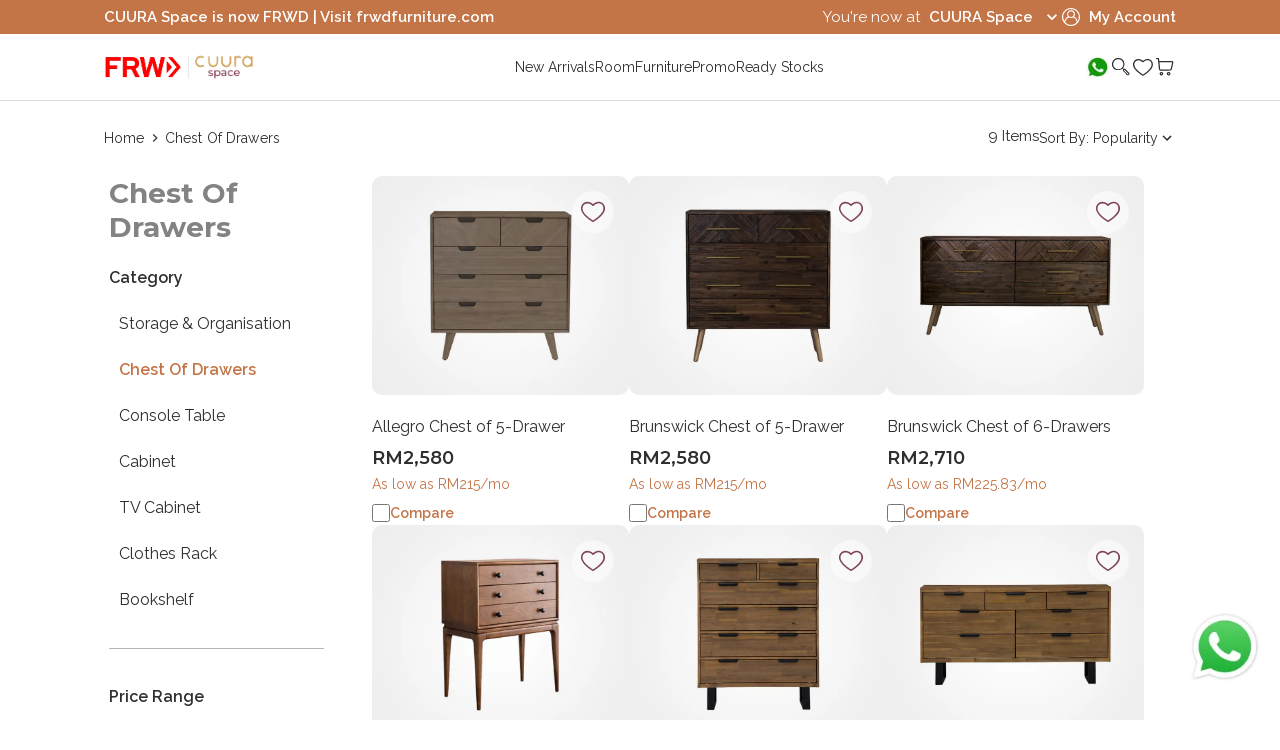

--- FILE ---
content_type: text/html; charset=utf-8
request_url: https://cuura.space/cat/chest-of-drawers
body_size: 22067
content:
<!DOCTYPE html><html lang="en"><head><meta charSet="utf-8"/><meta name="viewport" content="width=device-width"/><script id="gtm" type="text/javascript" async="">(function(w,d,s,l,i){w[l]=w[l]||[];w[l].push({'gtm.start':
                  new Date().getTime(),event:'gtm.js'});var f=d.getElementsByTagName(s)[0],
                  j=d.createElement(s),dl=l!='dataLayer'?'&l='+l:'';j.async=true;j.src=
                  'https://www.googletagmanager.com/gtm.js?id='+i+dl;f.parentNode.insertBefore(j,f);
                  })(window,document,'script','dataLayer','GTM-54K782Q')</script><title>Buy Chest Of Drawers Online in Malaysia | FRWD by CUURA Space</title><link rel="canonical" href="https://cuura.space/cat/chest-of-drawers"/><meta name="description" content="Find your perfect solid wood chest of drawers – from small to large sizes, shop online in Malaysia here for stylish bedroom storage at great prices."/><meta itemProp="name" content="Buy Chest Of Drawers Online in Malaysia | FRWD by CUURA Space"/><meta itemProp="description" content="Find your perfect solid wood chest of drawers – from small to large sizes, shop online in Malaysia here for stylish bedroom storage at great prices."/><meta itemProp="image" content=""/><meta property="og:title" content="Buy Chest Of Drawers Online in Malaysia | FRWD by CUURA Space"/><meta property="og:description" content="Find your perfect solid wood chest of drawers – from small to large sizes, shop online in Malaysia here for stylish bedroom storage at great prices."/><meta property="og:image" content=""/><meta property="og:url" content="https://cuura.space/cat/chest-of-drawers"/><meta property="og:type" content="website"/><meta name="twitter:title" content="Buy Chest Of Drawers Online in Malaysia | FRWD by CUURA Space"/><meta name="twitter:description" content="Find your perfect solid wood chest of drawers – from small to large sizes, shop online in Malaysia here for stylish bedroom storage at great prices."/><meta name="twitter:image" content=""/><meta name="twitter:card" content="summary_large_image"/><script id="schema.org" type="application/ld+json">{"@context":"https://schema.org","@graph":[{"@type":"CollectionPage","url":"https://cuura.space/cat/chest-of-drawers","headline":"Buy Chest Of Drawers Online in Malaysia | FRWD by CUURA Space","description":"Find your perfect solid wood chest of drawers – from small to large sizes, shop online in Malaysia here for stylish bedroom storage at great prices.","@id":"https://cuura.space/cat/chest-of-drawers#collectionpage","relatedLink":["https://cuura.space/cat/storage-organisation","https://cuura.space/cat/storage-organisation","https://cuura.space/cat/storage-organisation","https://cuura.space/cat/storage-organisation"],"mainEntity":{"@id":"https://cuura.space/cat/chest-of-drawers#itemlist"},"keywords":["chest of drawers malaysia"],"isPartOf":[{"@type":"Website","url":"https://cuura.space/","headline":"Buy Designer Furniture Online in Malaysia | FRWD by CUURA Space","@id":"https://cuura.space/#website","publisher":{"@type":"Organization","@id":"https://cuura.space/#organization"}}]},{"@type":"ItemList","@id":"https://cuura.space/cat/chest-of-drawers#itemlist","mainEntityOfPage":{"@id":"https://cuura.space/cat/chest-of-drawers#collectionpage"},"itemListElement":[{"@type":"Product","url":"https://cuura.space/product/allegro-chest-of-5-drawer?variant_id=43fac5a9-d0cf-4181-9d9a-9df3dce2261d","@id":"https://cuura.space/product/allegro-chest-of-5-drawer?variant_id=43fac5a9-d0cf-4181-9d9a-9df3dce2261d#product","name":"Allegro Chest of 5-Drawer ","image":{"@type":"ImageObject","url":"https://res.cloudinary.com/dbxd5sz3e/image/upload/v1666769339/cuura_space/products/FY343014/front.jpg.jpg"},"offers":{"@type":"Offer","price":2580,"priceCurrency":"MYR","availability":"https://schema.org/InStock"}},{"@type":"Product","url":"https://cuura.space/product/brunswick?variant_id=1f95d4c5-19e6-44ac-9efa-db39282938e5","@id":"https://cuura.space/product/brunswick?variant_id=1f95d4c5-19e6-44ac-9efa-db39282938e5#product","name":"Brunswick Chest of 5-Drawer","image":{"@type":"ImageObject","url":"https://res.cloudinary.com/dbxd5sz3e/image/upload/v1666775130/cuura_space/products/FY343010/front.jpg.jpg"},"offers":{"@type":"Offer","price":2580,"priceCurrency":"MYR","availability":"https://schema.org/InStock"}},{"@type":"Product","url":"https://cuura.space/product/brunswick-chest-of-6-drawers?variant_id=d52ba3de-77c5-4bec-aa91-2ad634c41193","@id":"https://cuura.space/product/brunswick-chest-of-6-drawers?variant_id=d52ba3de-77c5-4bec-aa91-2ad634c41193#product","name":"Brunswick Chest of 6-Drawers ","image":{"@type":"ImageObject","url":"http://res.cloudinary.com/dbxd5sz3e/image/upload/v1666775314/cuura_space/products/FY355001/front.jpg.jpg"},"offers":{"@type":"Offer","price":2710,"priceCurrency":"MYR","availability":"https://schema.org/InStock"}},{"@type":"Product","url":"https://cuura.space/product/chadley?variant_id=69c8d96e-5a36-42a4-a909-9ee0c78e5035","@id":"https://cuura.space/product/chadley?variant_id=69c8d96e-5a36-42a4-a909-9ee0c78e5035#product","name":"Chadley Chest of 3-Drawers","image":{"@type":"ImageObject","url":"https://res.cloudinary.com/dbxd5sz3e/image/upload/v1660889952/cuura_space/products/TPZ015/Chadley%20Ash%20Wood%20Cabinet.jpg.jpg"},"offers":{"@type":"Offer","price":2530,"priceCurrency":"MYR","availability":"https://schema.org/InStock"}},{"@type":"Product","url":"https://cuura.space/product/rainhil?variant_id=8309b4b3-2317-462f-b0df-fb9872dda846","@id":"https://cuura.space/product/rainhil?variant_id=8309b4b3-2317-462f-b0df-fb9872dda846#product","name":"Rainhil Chest of 6-Drawer","image":{"@type":"ImageObject","url":"https://res.cloudinary.com/dbxd5sz3e/image/upload/v1666773818/cuura_space/products/FY343015/front.jpg.jpg"},"offers":{"@type":"Offer","price":3160,"priceCurrency":"MYR","availability":"https://schema.org/InStock"}},{"@type":"Product","url":"https://cuura.space/product/rainhill?variant_id=d4889a1c-4fc5-4947-92ae-8f8381f7fba5","@id":"https://cuura.space/product/rainhill?variant_id=d4889a1c-4fc5-4947-92ae-8f8381f7fba5#product","name":"Rainhill Chest of 7-Drawer","image":{"@type":"ImageObject","url":"https://res.cloudinary.com/dbxd5sz3e/image/upload/v1666773911/cuura_space/products/FY355005/front.jpg.jpg"},"offers":{"@type":"Offer","price":3160,"priceCurrency":"MYR","availability":"https://schema.org/InStock"}},{"@type":"Product","url":"https://cuura.space/product/rubio?variant_id=7384b4f2-e3a7-4ec6-9813-10f0d6f1463c","@id":"https://cuura.space/product/rubio?variant_id=7384b4f2-e3a7-4ec6-9813-10f0d6f1463c#product","name":"Rubio Chest of 3-Drawers","image":{"@type":"ImageObject","url":"https://res.cloudinary.com/dbxd5sz3e/image/upload/v1677725124/cuura_space/products/344036/Screenshot%202023-03-02%20at%2010.44.24%20AM.png.png"},"offers":{"@type":"Offer","price":700,"priceCurrency":"MYR","availability":"https://schema.org/InStock"}},{"@type":"Product","url":"https://cuura.space/product/saville?variant_id=ecc7bec1-9b42-4fd6-a446-b297dd1457a0","@id":"https://cuura.space/product/saville?variant_id=ecc7bec1-9b42-4fd6-a446-b297dd1457a0#product","name":"Saville Chest of 6-Drawer","image":{"@type":"ImageObject","url":"https://res.cloudinary.com/dbxd5sz3e/image/upload/v1666772974/cuura_space/products/FY355002/front%20%281%29.jpg.jpg"},"offers":{"@type":"Offer","price":2810,"priceCurrency":"MYR","availability":"https://schema.org/InStock"}},{"@type":"Product","url":"https://cuura.space/product/saville-chest-of-5-drawer?variant_id=ddef5451-6981-409d-b82c-ff1580a3c3c8","@id":"https://cuura.space/product/saville-chest-of-5-drawer?variant_id=ddef5451-6981-409d-b82c-ff1580a3c3c8#product","name":"Saville Chest of 5-Drawer ","image":{"@type":"ImageObject","url":"https://res.cloudinary.com/dbxd5sz3e/image/upload/v1666772581/cuura_space/products/FY343009/front.jpg.jpg"},"offers":{"@type":"Offer","price":2610,"priceCurrency":"MYR","availability":"https://schema.org/InStock"}}]},{"@type":"FAQPage","@id":"https://cuura.space/cat/chest-of-drawers#faq","isPartOf":{"@id":"https://cuura.space/cat/chest-of-drawers#collectionpage"},"mainEntity":[{"@type":"Question","name":"What household functions can a chest of drawers perform?","acceptedAnswer":{"@type":"Answer","text":"<div>Chest of drawers is an indispensable item in your home, as it contributes to the effective organization of storage clothes, can serve as a stand for books, computer or TV, and also it perfectly decorates the interior.</div>"}},{"@type":"Question","name":"What is the average price tag that customers should expect on a chest of drawers?","acceptedAnswer":{"@type":"Answer","text":"<div>Such parameters as size, material, and number of drawers directly affect the final price, but if we will generalize, then you can count on a price in the range from RM 1500 to RM 4000, however, there are premium models for RM 4000+.</div>"}},{"@type":"Question","name":"Which size of chest of drawers is the most optimal?","acceptedAnswer":{"@type":"Answer","text":"<div>It all depends on your goals, e.gIf you want to use a chest of drawers as a dresser in a bedroom, then a 6-drawer model is suitable, however, for storing small things, a 5-drawer model will be the most preferred one.</div>"}},{"@type":"Question","name":"Why is the CUURA shop the best place to buy a chest of drawers?","acceptedAnswer":{"@type":"Answer","text":"<div>CUURA is the best shop in Malaysia because we offer the top materials, including solid wood and MDF board. It is easy to shop online with us, and we also offer the most affordable price tags.</div>"}}]}]}</script><link rel="preload" as="image" imageSrcSet="/_next/static/media/account-icon-white.30c5d6bd.svg 1x, /_next/static/media/account-icon-white.30c5d6bd.svg 2x"/><link rel="preload" as="image" imageSrcSet="/_next/image?url=%2F_next%2Fstatic%2Fmedia%2Ffrwd-moving.32bbaed9.png&amp;w=640&amp;q=75 640w, /_next/image?url=%2F_next%2Fstatic%2Fmedia%2Ffrwd-moving.32bbaed9.png&amp;w=750&amp;q=75 750w, /_next/image?url=%2F_next%2Fstatic%2Fmedia%2Ffrwd-moving.32bbaed9.png&amp;w=828&amp;q=75 828w, /_next/image?url=%2F_next%2Fstatic%2Fmedia%2Ffrwd-moving.32bbaed9.png&amp;w=1080&amp;q=75 1080w, /_next/image?url=%2F_next%2Fstatic%2Fmedia%2Ffrwd-moving.32bbaed9.png&amp;w=1200&amp;q=75 1200w, /_next/image?url=%2F_next%2Fstatic%2Fmedia%2Ffrwd-moving.32bbaed9.png&amp;w=1920&amp;q=75 1920w, /_next/image?url=%2F_next%2Fstatic%2Fmedia%2Ffrwd-moving.32bbaed9.png&amp;w=2048&amp;q=75 2048w, /_next/image?url=%2F_next%2Fstatic%2Fmedia%2Ffrwd-moving.32bbaed9.png&amp;w=3840&amp;q=75 3840w" imageSizes="100vw"/><link rel="preload" as="image" imageSrcSet="/_next/image?url=%2Ficons%2Fwhatssap45px.png&amp;w=32&amp;q=75 1x, /_next/image?url=%2Ficons%2Fwhatssap45px.png&amp;w=64&amp;q=75 2x"/><link rel="preload" as="image" imageSrcSet="/_next/static/media/account-icon-black.0561791c.svg 1x, /_next/static/media/account-icon-black.0561791c.svg 2x"/><link rel="preload" as="image" imageSrcSet="/_next/static/media/side-menu.721c6fa4.svg 1x, /_next/static/media/side-menu.721c6fa4.svg 2x"/><link rel="preload" as="image" imageSrcSet="/_next/static/media/header-search-icon.c5cce7b1.svg 1x, /_next/static/media/header-search-icon.c5cce7b1.svg 2x"/><link rel="preload" as="image" imageSrcSet="/_next/static/media/header-wishlist-icon.f24c4ac9.svg 1x, /_next/static/media/header-wishlist-icon.f24c4ac9.svg 2x"/><link rel="preload" as="image" imageSrcSet="/_next/static/media/header-cart-icon.bc2a062e.svg 1x, /_next/static/media/header-cart-icon.bc2a062e.svg 2x"/><link rel="preload" as="image" imageSrcSet="/_next/image?url=%2F_next%2Fstatic%2Fmedia%2Fexpand.1efe4e90.png&amp;w=32&amp;q=75 1x, /_next/image?url=%2F_next%2Fstatic%2Fmedia%2Fexpand.1efe4e90.png&amp;w=64&amp;q=75 2x"/><link rel="preload" as="image" imageSrcSet="/_next/image?url=%2F_next%2Fstatic%2Fmedia%2Fcuura-space.f8b866c6.png&amp;w=640&amp;q=75 640w, /_next/image?url=%2F_next%2Fstatic%2Fmedia%2Fcuura-space.f8b866c6.png&amp;w=750&amp;q=75 750w, /_next/image?url=%2F_next%2Fstatic%2Fmedia%2Fcuura-space.f8b866c6.png&amp;w=828&amp;q=75 828w, /_next/image?url=%2F_next%2Fstatic%2Fmedia%2Fcuura-space.f8b866c6.png&amp;w=1080&amp;q=75 1080w, /_next/image?url=%2F_next%2Fstatic%2Fmedia%2Fcuura-space.f8b866c6.png&amp;w=1200&amp;q=75 1200w, /_next/image?url=%2F_next%2Fstatic%2Fmedia%2Fcuura-space.f8b866c6.png&amp;w=1920&amp;q=75 1920w, /_next/image?url=%2F_next%2Fstatic%2Fmedia%2Fcuura-space.f8b866c6.png&amp;w=2048&amp;q=75 2048w, /_next/image?url=%2F_next%2Fstatic%2Fmedia%2Fcuura-space.f8b866c6.png&amp;w=3840&amp;q=75 3840w" imageSizes="100vw"/><meta name="next-head-count" content="29"/><link rel="preconnect" href="https://fonts.googleapis.com"/><link rel="preconnect" href="https://fonts.gstatic.com" crossorigin=""/><script defer="" type="text/javascript" src="//static.klaviyo.com/onsite/js/klaviyo.js?company_id=NhrHvM"></script><link rel="preconnect" href="https://fonts.gstatic.com" crossorigin /><link rel="preload" href="/_next/static/css/e6ecd9a0cd649f10.css" as="style"/><link rel="stylesheet" href="/_next/static/css/e6ecd9a0cd649f10.css" data-n-g=""/><link rel="preload" href="/_next/static/css/78a00cb745dae0ca.css" as="style"/><link rel="stylesheet" href="/_next/static/css/78a00cb745dae0ca.css" data-n-p=""/><link rel="preload" href="/_next/static/css/43758e49f697edf9.css" as="style"/><link rel="stylesheet" href="/_next/static/css/43758e49f697edf9.css" data-n-p=""/><link rel="preload" href="/_next/static/css/984d889a223b6926.css" as="style"/><link rel="stylesheet" href="/_next/static/css/984d889a223b6926.css" data-n-p=""/><link rel="preload" href="/_next/static/css/1a520cbf48791b1e.css" as="style"/><link rel="stylesheet" href="/_next/static/css/1a520cbf48791b1e.css" data-n-p=""/><noscript data-n-css=""></noscript><script defer="" nomodule="" src="/_next/static/chunks/polyfills-c67a75d1b6f99dc8.js"></script><script src="/_next/static/chunks/webpack-6033934697326287.js" defer=""></script><script src="/_next/static/chunks/framework-4ed89e9640adfb9e.js" defer=""></script><script src="/_next/static/chunks/main-e2c9834304665df4.js" defer=""></script><script src="/_next/static/chunks/pages/_app-472afd23dfd9b379.js" defer=""></script><script src="/_next/static/chunks/315-2595c8df7d87ff74.js" defer=""></script><script src="/_next/static/chunks/1903-4bb4082190fda0ac.js" defer=""></script><script src="/_next/static/chunks/7677-dde780528ae0a6ad.js" defer=""></script><script src="/_next/static/chunks/1440-a5d3068cc8492ad0.js" defer=""></script><script src="/_next/static/chunks/7369-7067c5ad9f6e996f.js" defer=""></script><script src="/_next/static/chunks/4728-1819f61f9bce85b3.js" defer=""></script><script src="/_next/static/chunks/1840-c25c75fe9159d779.js" defer=""></script><script src="/_next/static/chunks/5114-7bc4742f1d0fa29d.js" defer=""></script><script src="/_next/static/chunks/2523-64abab16f8337676.js" defer=""></script><script src="/_next/static/chunks/4340-d98d290dba62c9bc.js" defer=""></script><script src="/_next/static/chunks/7029-cd022652811d1166.js" defer=""></script><script src="/_next/static/chunks/3342-6d558de3f4b36460.js" defer=""></script><script src="/_next/static/chunks/555-57817d76602e0297.js" defer=""></script><script src="/_next/static/chunks/pages/cat/%5Bcategory%5D-75d4e1777423d411.js" defer=""></script><script src="/_next/static/tmakppRkHS5Nuhg4TPIuJ/_buildManifest.js" defer=""></script><script src="/_next/static/tmakppRkHS5Nuhg4TPIuJ/_ssgManifest.js" defer=""></script><style data-href="https://fonts.googleapis.com/css?family=Roboto:300,400,500,700&display=swap">@font-face{font-family:'Roboto';font-style:normal;font-weight:300;font-stretch:normal;font-display:swap;src:url(https://fonts.gstatic.com/l/font?kit=KFOMCnqEu92Fr1ME7kSn66aGLdTylUAMQXC89YmC2DPNWuaabVmUiAw&skey=a0a0114a1dcab3ac&v=v50) format('woff')}@font-face{font-family:'Roboto';font-style:normal;font-weight:400;font-stretch:normal;font-display:swap;src:url(https://fonts.gstatic.com/l/font?kit=KFOMCnqEu92Fr1ME7kSn66aGLdTylUAMQXC89YmC2DPNWubEbVmUiAw&skey=a0a0114a1dcab3ac&v=v50) format('woff')}@font-face{font-family:'Roboto';font-style:normal;font-weight:500;font-stretch:normal;font-display:swap;src:url(https://fonts.gstatic.com/l/font?kit=KFOMCnqEu92Fr1ME7kSn66aGLdTylUAMQXC89YmC2DPNWub2bVmUiAw&skey=a0a0114a1dcab3ac&v=v50) format('woff')}@font-face{font-family:'Roboto';font-style:normal;font-weight:700;font-stretch:normal;font-display:swap;src:url(https://fonts.gstatic.com/l/font?kit=KFOMCnqEu92Fr1ME7kSn66aGLdTylUAMQXC89YmC2DPNWuYjalmUiAw&skey=a0a0114a1dcab3ac&v=v50) format('woff')}@font-face{font-family:'Roboto';font-style:normal;font-weight:300;font-stretch:100%;font-display:swap;src:url(https://fonts.gstatic.com/s/roboto/v50/KFO7CnqEu92Fr1ME7kSn66aGLdTylUAMa3GUBHMdazTgWw.woff2) format('woff2');unicode-range:U+0460-052F,U+1C80-1C8A,U+20B4,U+2DE0-2DFF,U+A640-A69F,U+FE2E-FE2F}@font-face{font-family:'Roboto';font-style:normal;font-weight:300;font-stretch:100%;font-display:swap;src:url(https://fonts.gstatic.com/s/roboto/v50/KFO7CnqEu92Fr1ME7kSn66aGLdTylUAMa3iUBHMdazTgWw.woff2) format('woff2');unicode-range:U+0301,U+0400-045F,U+0490-0491,U+04B0-04B1,U+2116}@font-face{font-family:'Roboto';font-style:normal;font-weight:300;font-stretch:100%;font-display:swap;src:url(https://fonts.gstatic.com/s/roboto/v50/KFO7CnqEu92Fr1ME7kSn66aGLdTylUAMa3CUBHMdazTgWw.woff2) format('woff2');unicode-range:U+1F00-1FFF}@font-face{font-family:'Roboto';font-style:normal;font-weight:300;font-stretch:100%;font-display:swap;src:url(https://fonts.gstatic.com/s/roboto/v50/KFO7CnqEu92Fr1ME7kSn66aGLdTylUAMa3-UBHMdazTgWw.woff2) format('woff2');unicode-range:U+0370-0377,U+037A-037F,U+0384-038A,U+038C,U+038E-03A1,U+03A3-03FF}@font-face{font-family:'Roboto';font-style:normal;font-weight:300;font-stretch:100%;font-display:swap;src:url(https://fonts.gstatic.com/s/roboto/v50/KFO7CnqEu92Fr1ME7kSn66aGLdTylUAMawCUBHMdazTgWw.woff2) format('woff2');unicode-range:U+0302-0303,U+0305,U+0307-0308,U+0310,U+0312,U+0315,U+031A,U+0326-0327,U+032C,U+032F-0330,U+0332-0333,U+0338,U+033A,U+0346,U+034D,U+0391-03A1,U+03A3-03A9,U+03B1-03C9,U+03D1,U+03D5-03D6,U+03F0-03F1,U+03F4-03F5,U+2016-2017,U+2034-2038,U+203C,U+2040,U+2043,U+2047,U+2050,U+2057,U+205F,U+2070-2071,U+2074-208E,U+2090-209C,U+20D0-20DC,U+20E1,U+20E5-20EF,U+2100-2112,U+2114-2115,U+2117-2121,U+2123-214F,U+2190,U+2192,U+2194-21AE,U+21B0-21E5,U+21F1-21F2,U+21F4-2211,U+2213-2214,U+2216-22FF,U+2308-230B,U+2310,U+2319,U+231C-2321,U+2336-237A,U+237C,U+2395,U+239B-23B7,U+23D0,U+23DC-23E1,U+2474-2475,U+25AF,U+25B3,U+25B7,U+25BD,U+25C1,U+25CA,U+25CC,U+25FB,U+266D-266F,U+27C0-27FF,U+2900-2AFF,U+2B0E-2B11,U+2B30-2B4C,U+2BFE,U+3030,U+FF5B,U+FF5D,U+1D400-1D7FF,U+1EE00-1EEFF}@font-face{font-family:'Roboto';font-style:normal;font-weight:300;font-stretch:100%;font-display:swap;src:url(https://fonts.gstatic.com/s/roboto/v50/KFO7CnqEu92Fr1ME7kSn66aGLdTylUAMaxKUBHMdazTgWw.woff2) format('woff2');unicode-range:U+0001-000C,U+000E-001F,U+007F-009F,U+20DD-20E0,U+20E2-20E4,U+2150-218F,U+2190,U+2192,U+2194-2199,U+21AF,U+21E6-21F0,U+21F3,U+2218-2219,U+2299,U+22C4-22C6,U+2300-243F,U+2440-244A,U+2460-24FF,U+25A0-27BF,U+2800-28FF,U+2921-2922,U+2981,U+29BF,U+29EB,U+2B00-2BFF,U+4DC0-4DFF,U+FFF9-FFFB,U+10140-1018E,U+10190-1019C,U+101A0,U+101D0-101FD,U+102E0-102FB,U+10E60-10E7E,U+1D2C0-1D2D3,U+1D2E0-1D37F,U+1F000-1F0FF,U+1F100-1F1AD,U+1F1E6-1F1FF,U+1F30D-1F30F,U+1F315,U+1F31C,U+1F31E,U+1F320-1F32C,U+1F336,U+1F378,U+1F37D,U+1F382,U+1F393-1F39F,U+1F3A7-1F3A8,U+1F3AC-1F3AF,U+1F3C2,U+1F3C4-1F3C6,U+1F3CA-1F3CE,U+1F3D4-1F3E0,U+1F3ED,U+1F3F1-1F3F3,U+1F3F5-1F3F7,U+1F408,U+1F415,U+1F41F,U+1F426,U+1F43F,U+1F441-1F442,U+1F444,U+1F446-1F449,U+1F44C-1F44E,U+1F453,U+1F46A,U+1F47D,U+1F4A3,U+1F4B0,U+1F4B3,U+1F4B9,U+1F4BB,U+1F4BF,U+1F4C8-1F4CB,U+1F4D6,U+1F4DA,U+1F4DF,U+1F4E3-1F4E6,U+1F4EA-1F4ED,U+1F4F7,U+1F4F9-1F4FB,U+1F4FD-1F4FE,U+1F503,U+1F507-1F50B,U+1F50D,U+1F512-1F513,U+1F53E-1F54A,U+1F54F-1F5FA,U+1F610,U+1F650-1F67F,U+1F687,U+1F68D,U+1F691,U+1F694,U+1F698,U+1F6AD,U+1F6B2,U+1F6B9-1F6BA,U+1F6BC,U+1F6C6-1F6CF,U+1F6D3-1F6D7,U+1F6E0-1F6EA,U+1F6F0-1F6F3,U+1F6F7-1F6FC,U+1F700-1F7FF,U+1F800-1F80B,U+1F810-1F847,U+1F850-1F859,U+1F860-1F887,U+1F890-1F8AD,U+1F8B0-1F8BB,U+1F8C0-1F8C1,U+1F900-1F90B,U+1F93B,U+1F946,U+1F984,U+1F996,U+1F9E9,U+1FA00-1FA6F,U+1FA70-1FA7C,U+1FA80-1FA89,U+1FA8F-1FAC6,U+1FACE-1FADC,U+1FADF-1FAE9,U+1FAF0-1FAF8,U+1FB00-1FBFF}@font-face{font-family:'Roboto';font-style:normal;font-weight:300;font-stretch:100%;font-display:swap;src:url(https://fonts.gstatic.com/s/roboto/v50/KFO7CnqEu92Fr1ME7kSn66aGLdTylUAMa3OUBHMdazTgWw.woff2) format('woff2');unicode-range:U+0102-0103,U+0110-0111,U+0128-0129,U+0168-0169,U+01A0-01A1,U+01AF-01B0,U+0300-0301,U+0303-0304,U+0308-0309,U+0323,U+0329,U+1EA0-1EF9,U+20AB}@font-face{font-family:'Roboto';font-style:normal;font-weight:300;font-stretch:100%;font-display:swap;src:url(https://fonts.gstatic.com/s/roboto/v50/KFO7CnqEu92Fr1ME7kSn66aGLdTylUAMa3KUBHMdazTgWw.woff2) format('woff2');unicode-range:U+0100-02BA,U+02BD-02C5,U+02C7-02CC,U+02CE-02D7,U+02DD-02FF,U+0304,U+0308,U+0329,U+1D00-1DBF,U+1E00-1E9F,U+1EF2-1EFF,U+2020,U+20A0-20AB,U+20AD-20C0,U+2113,U+2C60-2C7F,U+A720-A7FF}@font-face{font-family:'Roboto';font-style:normal;font-weight:300;font-stretch:100%;font-display:swap;src:url(https://fonts.gstatic.com/s/roboto/v50/KFO7CnqEu92Fr1ME7kSn66aGLdTylUAMa3yUBHMdazQ.woff2) format('woff2');unicode-range:U+0000-00FF,U+0131,U+0152-0153,U+02BB-02BC,U+02C6,U+02DA,U+02DC,U+0304,U+0308,U+0329,U+2000-206F,U+20AC,U+2122,U+2191,U+2193,U+2212,U+2215,U+FEFF,U+FFFD}@font-face{font-family:'Roboto';font-style:normal;font-weight:400;font-stretch:100%;font-display:swap;src:url(https://fonts.gstatic.com/s/roboto/v50/KFO7CnqEu92Fr1ME7kSn66aGLdTylUAMa3GUBHMdazTgWw.woff2) format('woff2');unicode-range:U+0460-052F,U+1C80-1C8A,U+20B4,U+2DE0-2DFF,U+A640-A69F,U+FE2E-FE2F}@font-face{font-family:'Roboto';font-style:normal;font-weight:400;font-stretch:100%;font-display:swap;src:url(https://fonts.gstatic.com/s/roboto/v50/KFO7CnqEu92Fr1ME7kSn66aGLdTylUAMa3iUBHMdazTgWw.woff2) format('woff2');unicode-range:U+0301,U+0400-045F,U+0490-0491,U+04B0-04B1,U+2116}@font-face{font-family:'Roboto';font-style:normal;font-weight:400;font-stretch:100%;font-display:swap;src:url(https://fonts.gstatic.com/s/roboto/v50/KFO7CnqEu92Fr1ME7kSn66aGLdTylUAMa3CUBHMdazTgWw.woff2) format('woff2');unicode-range:U+1F00-1FFF}@font-face{font-family:'Roboto';font-style:normal;font-weight:400;font-stretch:100%;font-display:swap;src:url(https://fonts.gstatic.com/s/roboto/v50/KFO7CnqEu92Fr1ME7kSn66aGLdTylUAMa3-UBHMdazTgWw.woff2) format('woff2');unicode-range:U+0370-0377,U+037A-037F,U+0384-038A,U+038C,U+038E-03A1,U+03A3-03FF}@font-face{font-family:'Roboto';font-style:normal;font-weight:400;font-stretch:100%;font-display:swap;src:url(https://fonts.gstatic.com/s/roboto/v50/KFO7CnqEu92Fr1ME7kSn66aGLdTylUAMawCUBHMdazTgWw.woff2) format('woff2');unicode-range:U+0302-0303,U+0305,U+0307-0308,U+0310,U+0312,U+0315,U+031A,U+0326-0327,U+032C,U+032F-0330,U+0332-0333,U+0338,U+033A,U+0346,U+034D,U+0391-03A1,U+03A3-03A9,U+03B1-03C9,U+03D1,U+03D5-03D6,U+03F0-03F1,U+03F4-03F5,U+2016-2017,U+2034-2038,U+203C,U+2040,U+2043,U+2047,U+2050,U+2057,U+205F,U+2070-2071,U+2074-208E,U+2090-209C,U+20D0-20DC,U+20E1,U+20E5-20EF,U+2100-2112,U+2114-2115,U+2117-2121,U+2123-214F,U+2190,U+2192,U+2194-21AE,U+21B0-21E5,U+21F1-21F2,U+21F4-2211,U+2213-2214,U+2216-22FF,U+2308-230B,U+2310,U+2319,U+231C-2321,U+2336-237A,U+237C,U+2395,U+239B-23B7,U+23D0,U+23DC-23E1,U+2474-2475,U+25AF,U+25B3,U+25B7,U+25BD,U+25C1,U+25CA,U+25CC,U+25FB,U+266D-266F,U+27C0-27FF,U+2900-2AFF,U+2B0E-2B11,U+2B30-2B4C,U+2BFE,U+3030,U+FF5B,U+FF5D,U+1D400-1D7FF,U+1EE00-1EEFF}@font-face{font-family:'Roboto';font-style:normal;font-weight:400;font-stretch:100%;font-display:swap;src:url(https://fonts.gstatic.com/s/roboto/v50/KFO7CnqEu92Fr1ME7kSn66aGLdTylUAMaxKUBHMdazTgWw.woff2) format('woff2');unicode-range:U+0001-000C,U+000E-001F,U+007F-009F,U+20DD-20E0,U+20E2-20E4,U+2150-218F,U+2190,U+2192,U+2194-2199,U+21AF,U+21E6-21F0,U+21F3,U+2218-2219,U+2299,U+22C4-22C6,U+2300-243F,U+2440-244A,U+2460-24FF,U+25A0-27BF,U+2800-28FF,U+2921-2922,U+2981,U+29BF,U+29EB,U+2B00-2BFF,U+4DC0-4DFF,U+FFF9-FFFB,U+10140-1018E,U+10190-1019C,U+101A0,U+101D0-101FD,U+102E0-102FB,U+10E60-10E7E,U+1D2C0-1D2D3,U+1D2E0-1D37F,U+1F000-1F0FF,U+1F100-1F1AD,U+1F1E6-1F1FF,U+1F30D-1F30F,U+1F315,U+1F31C,U+1F31E,U+1F320-1F32C,U+1F336,U+1F378,U+1F37D,U+1F382,U+1F393-1F39F,U+1F3A7-1F3A8,U+1F3AC-1F3AF,U+1F3C2,U+1F3C4-1F3C6,U+1F3CA-1F3CE,U+1F3D4-1F3E0,U+1F3ED,U+1F3F1-1F3F3,U+1F3F5-1F3F7,U+1F408,U+1F415,U+1F41F,U+1F426,U+1F43F,U+1F441-1F442,U+1F444,U+1F446-1F449,U+1F44C-1F44E,U+1F453,U+1F46A,U+1F47D,U+1F4A3,U+1F4B0,U+1F4B3,U+1F4B9,U+1F4BB,U+1F4BF,U+1F4C8-1F4CB,U+1F4D6,U+1F4DA,U+1F4DF,U+1F4E3-1F4E6,U+1F4EA-1F4ED,U+1F4F7,U+1F4F9-1F4FB,U+1F4FD-1F4FE,U+1F503,U+1F507-1F50B,U+1F50D,U+1F512-1F513,U+1F53E-1F54A,U+1F54F-1F5FA,U+1F610,U+1F650-1F67F,U+1F687,U+1F68D,U+1F691,U+1F694,U+1F698,U+1F6AD,U+1F6B2,U+1F6B9-1F6BA,U+1F6BC,U+1F6C6-1F6CF,U+1F6D3-1F6D7,U+1F6E0-1F6EA,U+1F6F0-1F6F3,U+1F6F7-1F6FC,U+1F700-1F7FF,U+1F800-1F80B,U+1F810-1F847,U+1F850-1F859,U+1F860-1F887,U+1F890-1F8AD,U+1F8B0-1F8BB,U+1F8C0-1F8C1,U+1F900-1F90B,U+1F93B,U+1F946,U+1F984,U+1F996,U+1F9E9,U+1FA00-1FA6F,U+1FA70-1FA7C,U+1FA80-1FA89,U+1FA8F-1FAC6,U+1FACE-1FADC,U+1FADF-1FAE9,U+1FAF0-1FAF8,U+1FB00-1FBFF}@font-face{font-family:'Roboto';font-style:normal;font-weight:400;font-stretch:100%;font-display:swap;src:url(https://fonts.gstatic.com/s/roboto/v50/KFO7CnqEu92Fr1ME7kSn66aGLdTylUAMa3OUBHMdazTgWw.woff2) format('woff2');unicode-range:U+0102-0103,U+0110-0111,U+0128-0129,U+0168-0169,U+01A0-01A1,U+01AF-01B0,U+0300-0301,U+0303-0304,U+0308-0309,U+0323,U+0329,U+1EA0-1EF9,U+20AB}@font-face{font-family:'Roboto';font-style:normal;font-weight:400;font-stretch:100%;font-display:swap;src:url(https://fonts.gstatic.com/s/roboto/v50/KFO7CnqEu92Fr1ME7kSn66aGLdTylUAMa3KUBHMdazTgWw.woff2) format('woff2');unicode-range:U+0100-02BA,U+02BD-02C5,U+02C7-02CC,U+02CE-02D7,U+02DD-02FF,U+0304,U+0308,U+0329,U+1D00-1DBF,U+1E00-1E9F,U+1EF2-1EFF,U+2020,U+20A0-20AB,U+20AD-20C0,U+2113,U+2C60-2C7F,U+A720-A7FF}@font-face{font-family:'Roboto';font-style:normal;font-weight:400;font-stretch:100%;font-display:swap;src:url(https://fonts.gstatic.com/s/roboto/v50/KFO7CnqEu92Fr1ME7kSn66aGLdTylUAMa3yUBHMdazQ.woff2) format('woff2');unicode-range:U+0000-00FF,U+0131,U+0152-0153,U+02BB-02BC,U+02C6,U+02DA,U+02DC,U+0304,U+0308,U+0329,U+2000-206F,U+20AC,U+2122,U+2191,U+2193,U+2212,U+2215,U+FEFF,U+FFFD}@font-face{font-family:'Roboto';font-style:normal;font-weight:500;font-stretch:100%;font-display:swap;src:url(https://fonts.gstatic.com/s/roboto/v50/KFO7CnqEu92Fr1ME7kSn66aGLdTylUAMa3GUBHMdazTgWw.woff2) format('woff2');unicode-range:U+0460-052F,U+1C80-1C8A,U+20B4,U+2DE0-2DFF,U+A640-A69F,U+FE2E-FE2F}@font-face{font-family:'Roboto';font-style:normal;font-weight:500;font-stretch:100%;font-display:swap;src:url(https://fonts.gstatic.com/s/roboto/v50/KFO7CnqEu92Fr1ME7kSn66aGLdTylUAMa3iUBHMdazTgWw.woff2) format('woff2');unicode-range:U+0301,U+0400-045F,U+0490-0491,U+04B0-04B1,U+2116}@font-face{font-family:'Roboto';font-style:normal;font-weight:500;font-stretch:100%;font-display:swap;src:url(https://fonts.gstatic.com/s/roboto/v50/KFO7CnqEu92Fr1ME7kSn66aGLdTylUAMa3CUBHMdazTgWw.woff2) format('woff2');unicode-range:U+1F00-1FFF}@font-face{font-family:'Roboto';font-style:normal;font-weight:500;font-stretch:100%;font-display:swap;src:url(https://fonts.gstatic.com/s/roboto/v50/KFO7CnqEu92Fr1ME7kSn66aGLdTylUAMa3-UBHMdazTgWw.woff2) format('woff2');unicode-range:U+0370-0377,U+037A-037F,U+0384-038A,U+038C,U+038E-03A1,U+03A3-03FF}@font-face{font-family:'Roboto';font-style:normal;font-weight:500;font-stretch:100%;font-display:swap;src:url(https://fonts.gstatic.com/s/roboto/v50/KFO7CnqEu92Fr1ME7kSn66aGLdTylUAMawCUBHMdazTgWw.woff2) format('woff2');unicode-range:U+0302-0303,U+0305,U+0307-0308,U+0310,U+0312,U+0315,U+031A,U+0326-0327,U+032C,U+032F-0330,U+0332-0333,U+0338,U+033A,U+0346,U+034D,U+0391-03A1,U+03A3-03A9,U+03B1-03C9,U+03D1,U+03D5-03D6,U+03F0-03F1,U+03F4-03F5,U+2016-2017,U+2034-2038,U+203C,U+2040,U+2043,U+2047,U+2050,U+2057,U+205F,U+2070-2071,U+2074-208E,U+2090-209C,U+20D0-20DC,U+20E1,U+20E5-20EF,U+2100-2112,U+2114-2115,U+2117-2121,U+2123-214F,U+2190,U+2192,U+2194-21AE,U+21B0-21E5,U+21F1-21F2,U+21F4-2211,U+2213-2214,U+2216-22FF,U+2308-230B,U+2310,U+2319,U+231C-2321,U+2336-237A,U+237C,U+2395,U+239B-23B7,U+23D0,U+23DC-23E1,U+2474-2475,U+25AF,U+25B3,U+25B7,U+25BD,U+25C1,U+25CA,U+25CC,U+25FB,U+266D-266F,U+27C0-27FF,U+2900-2AFF,U+2B0E-2B11,U+2B30-2B4C,U+2BFE,U+3030,U+FF5B,U+FF5D,U+1D400-1D7FF,U+1EE00-1EEFF}@font-face{font-family:'Roboto';font-style:normal;font-weight:500;font-stretch:100%;font-display:swap;src:url(https://fonts.gstatic.com/s/roboto/v50/KFO7CnqEu92Fr1ME7kSn66aGLdTylUAMaxKUBHMdazTgWw.woff2) format('woff2');unicode-range:U+0001-000C,U+000E-001F,U+007F-009F,U+20DD-20E0,U+20E2-20E4,U+2150-218F,U+2190,U+2192,U+2194-2199,U+21AF,U+21E6-21F0,U+21F3,U+2218-2219,U+2299,U+22C4-22C6,U+2300-243F,U+2440-244A,U+2460-24FF,U+25A0-27BF,U+2800-28FF,U+2921-2922,U+2981,U+29BF,U+29EB,U+2B00-2BFF,U+4DC0-4DFF,U+FFF9-FFFB,U+10140-1018E,U+10190-1019C,U+101A0,U+101D0-101FD,U+102E0-102FB,U+10E60-10E7E,U+1D2C0-1D2D3,U+1D2E0-1D37F,U+1F000-1F0FF,U+1F100-1F1AD,U+1F1E6-1F1FF,U+1F30D-1F30F,U+1F315,U+1F31C,U+1F31E,U+1F320-1F32C,U+1F336,U+1F378,U+1F37D,U+1F382,U+1F393-1F39F,U+1F3A7-1F3A8,U+1F3AC-1F3AF,U+1F3C2,U+1F3C4-1F3C6,U+1F3CA-1F3CE,U+1F3D4-1F3E0,U+1F3ED,U+1F3F1-1F3F3,U+1F3F5-1F3F7,U+1F408,U+1F415,U+1F41F,U+1F426,U+1F43F,U+1F441-1F442,U+1F444,U+1F446-1F449,U+1F44C-1F44E,U+1F453,U+1F46A,U+1F47D,U+1F4A3,U+1F4B0,U+1F4B3,U+1F4B9,U+1F4BB,U+1F4BF,U+1F4C8-1F4CB,U+1F4D6,U+1F4DA,U+1F4DF,U+1F4E3-1F4E6,U+1F4EA-1F4ED,U+1F4F7,U+1F4F9-1F4FB,U+1F4FD-1F4FE,U+1F503,U+1F507-1F50B,U+1F50D,U+1F512-1F513,U+1F53E-1F54A,U+1F54F-1F5FA,U+1F610,U+1F650-1F67F,U+1F687,U+1F68D,U+1F691,U+1F694,U+1F698,U+1F6AD,U+1F6B2,U+1F6B9-1F6BA,U+1F6BC,U+1F6C6-1F6CF,U+1F6D3-1F6D7,U+1F6E0-1F6EA,U+1F6F0-1F6F3,U+1F6F7-1F6FC,U+1F700-1F7FF,U+1F800-1F80B,U+1F810-1F847,U+1F850-1F859,U+1F860-1F887,U+1F890-1F8AD,U+1F8B0-1F8BB,U+1F8C0-1F8C1,U+1F900-1F90B,U+1F93B,U+1F946,U+1F984,U+1F996,U+1F9E9,U+1FA00-1FA6F,U+1FA70-1FA7C,U+1FA80-1FA89,U+1FA8F-1FAC6,U+1FACE-1FADC,U+1FADF-1FAE9,U+1FAF0-1FAF8,U+1FB00-1FBFF}@font-face{font-family:'Roboto';font-style:normal;font-weight:500;font-stretch:100%;font-display:swap;src:url(https://fonts.gstatic.com/s/roboto/v50/KFO7CnqEu92Fr1ME7kSn66aGLdTylUAMa3OUBHMdazTgWw.woff2) format('woff2');unicode-range:U+0102-0103,U+0110-0111,U+0128-0129,U+0168-0169,U+01A0-01A1,U+01AF-01B0,U+0300-0301,U+0303-0304,U+0308-0309,U+0323,U+0329,U+1EA0-1EF9,U+20AB}@font-face{font-family:'Roboto';font-style:normal;font-weight:500;font-stretch:100%;font-display:swap;src:url(https://fonts.gstatic.com/s/roboto/v50/KFO7CnqEu92Fr1ME7kSn66aGLdTylUAMa3KUBHMdazTgWw.woff2) format('woff2');unicode-range:U+0100-02BA,U+02BD-02C5,U+02C7-02CC,U+02CE-02D7,U+02DD-02FF,U+0304,U+0308,U+0329,U+1D00-1DBF,U+1E00-1E9F,U+1EF2-1EFF,U+2020,U+20A0-20AB,U+20AD-20C0,U+2113,U+2C60-2C7F,U+A720-A7FF}@font-face{font-family:'Roboto';font-style:normal;font-weight:500;font-stretch:100%;font-display:swap;src:url(https://fonts.gstatic.com/s/roboto/v50/KFO7CnqEu92Fr1ME7kSn66aGLdTylUAMa3yUBHMdazQ.woff2) format('woff2');unicode-range:U+0000-00FF,U+0131,U+0152-0153,U+02BB-02BC,U+02C6,U+02DA,U+02DC,U+0304,U+0308,U+0329,U+2000-206F,U+20AC,U+2122,U+2191,U+2193,U+2212,U+2215,U+FEFF,U+FFFD}@font-face{font-family:'Roboto';font-style:normal;font-weight:700;font-stretch:100%;font-display:swap;src:url(https://fonts.gstatic.com/s/roboto/v50/KFO7CnqEu92Fr1ME7kSn66aGLdTylUAMa3GUBHMdazTgWw.woff2) format('woff2');unicode-range:U+0460-052F,U+1C80-1C8A,U+20B4,U+2DE0-2DFF,U+A640-A69F,U+FE2E-FE2F}@font-face{font-family:'Roboto';font-style:normal;font-weight:700;font-stretch:100%;font-display:swap;src:url(https://fonts.gstatic.com/s/roboto/v50/KFO7CnqEu92Fr1ME7kSn66aGLdTylUAMa3iUBHMdazTgWw.woff2) format('woff2');unicode-range:U+0301,U+0400-045F,U+0490-0491,U+04B0-04B1,U+2116}@font-face{font-family:'Roboto';font-style:normal;font-weight:700;font-stretch:100%;font-display:swap;src:url(https://fonts.gstatic.com/s/roboto/v50/KFO7CnqEu92Fr1ME7kSn66aGLdTylUAMa3CUBHMdazTgWw.woff2) format('woff2');unicode-range:U+1F00-1FFF}@font-face{font-family:'Roboto';font-style:normal;font-weight:700;font-stretch:100%;font-display:swap;src:url(https://fonts.gstatic.com/s/roboto/v50/KFO7CnqEu92Fr1ME7kSn66aGLdTylUAMa3-UBHMdazTgWw.woff2) format('woff2');unicode-range:U+0370-0377,U+037A-037F,U+0384-038A,U+038C,U+038E-03A1,U+03A3-03FF}@font-face{font-family:'Roboto';font-style:normal;font-weight:700;font-stretch:100%;font-display:swap;src:url(https://fonts.gstatic.com/s/roboto/v50/KFO7CnqEu92Fr1ME7kSn66aGLdTylUAMawCUBHMdazTgWw.woff2) format('woff2');unicode-range:U+0302-0303,U+0305,U+0307-0308,U+0310,U+0312,U+0315,U+031A,U+0326-0327,U+032C,U+032F-0330,U+0332-0333,U+0338,U+033A,U+0346,U+034D,U+0391-03A1,U+03A3-03A9,U+03B1-03C9,U+03D1,U+03D5-03D6,U+03F0-03F1,U+03F4-03F5,U+2016-2017,U+2034-2038,U+203C,U+2040,U+2043,U+2047,U+2050,U+2057,U+205F,U+2070-2071,U+2074-208E,U+2090-209C,U+20D0-20DC,U+20E1,U+20E5-20EF,U+2100-2112,U+2114-2115,U+2117-2121,U+2123-214F,U+2190,U+2192,U+2194-21AE,U+21B0-21E5,U+21F1-21F2,U+21F4-2211,U+2213-2214,U+2216-22FF,U+2308-230B,U+2310,U+2319,U+231C-2321,U+2336-237A,U+237C,U+2395,U+239B-23B7,U+23D0,U+23DC-23E1,U+2474-2475,U+25AF,U+25B3,U+25B7,U+25BD,U+25C1,U+25CA,U+25CC,U+25FB,U+266D-266F,U+27C0-27FF,U+2900-2AFF,U+2B0E-2B11,U+2B30-2B4C,U+2BFE,U+3030,U+FF5B,U+FF5D,U+1D400-1D7FF,U+1EE00-1EEFF}@font-face{font-family:'Roboto';font-style:normal;font-weight:700;font-stretch:100%;font-display:swap;src:url(https://fonts.gstatic.com/s/roboto/v50/KFO7CnqEu92Fr1ME7kSn66aGLdTylUAMaxKUBHMdazTgWw.woff2) format('woff2');unicode-range:U+0001-000C,U+000E-001F,U+007F-009F,U+20DD-20E0,U+20E2-20E4,U+2150-218F,U+2190,U+2192,U+2194-2199,U+21AF,U+21E6-21F0,U+21F3,U+2218-2219,U+2299,U+22C4-22C6,U+2300-243F,U+2440-244A,U+2460-24FF,U+25A0-27BF,U+2800-28FF,U+2921-2922,U+2981,U+29BF,U+29EB,U+2B00-2BFF,U+4DC0-4DFF,U+FFF9-FFFB,U+10140-1018E,U+10190-1019C,U+101A0,U+101D0-101FD,U+102E0-102FB,U+10E60-10E7E,U+1D2C0-1D2D3,U+1D2E0-1D37F,U+1F000-1F0FF,U+1F100-1F1AD,U+1F1E6-1F1FF,U+1F30D-1F30F,U+1F315,U+1F31C,U+1F31E,U+1F320-1F32C,U+1F336,U+1F378,U+1F37D,U+1F382,U+1F393-1F39F,U+1F3A7-1F3A8,U+1F3AC-1F3AF,U+1F3C2,U+1F3C4-1F3C6,U+1F3CA-1F3CE,U+1F3D4-1F3E0,U+1F3ED,U+1F3F1-1F3F3,U+1F3F5-1F3F7,U+1F408,U+1F415,U+1F41F,U+1F426,U+1F43F,U+1F441-1F442,U+1F444,U+1F446-1F449,U+1F44C-1F44E,U+1F453,U+1F46A,U+1F47D,U+1F4A3,U+1F4B0,U+1F4B3,U+1F4B9,U+1F4BB,U+1F4BF,U+1F4C8-1F4CB,U+1F4D6,U+1F4DA,U+1F4DF,U+1F4E3-1F4E6,U+1F4EA-1F4ED,U+1F4F7,U+1F4F9-1F4FB,U+1F4FD-1F4FE,U+1F503,U+1F507-1F50B,U+1F50D,U+1F512-1F513,U+1F53E-1F54A,U+1F54F-1F5FA,U+1F610,U+1F650-1F67F,U+1F687,U+1F68D,U+1F691,U+1F694,U+1F698,U+1F6AD,U+1F6B2,U+1F6B9-1F6BA,U+1F6BC,U+1F6C6-1F6CF,U+1F6D3-1F6D7,U+1F6E0-1F6EA,U+1F6F0-1F6F3,U+1F6F7-1F6FC,U+1F700-1F7FF,U+1F800-1F80B,U+1F810-1F847,U+1F850-1F859,U+1F860-1F887,U+1F890-1F8AD,U+1F8B0-1F8BB,U+1F8C0-1F8C1,U+1F900-1F90B,U+1F93B,U+1F946,U+1F984,U+1F996,U+1F9E9,U+1FA00-1FA6F,U+1FA70-1FA7C,U+1FA80-1FA89,U+1FA8F-1FAC6,U+1FACE-1FADC,U+1FADF-1FAE9,U+1FAF0-1FAF8,U+1FB00-1FBFF}@font-face{font-family:'Roboto';font-style:normal;font-weight:700;font-stretch:100%;font-display:swap;src:url(https://fonts.gstatic.com/s/roboto/v50/KFO7CnqEu92Fr1ME7kSn66aGLdTylUAMa3OUBHMdazTgWw.woff2) format('woff2');unicode-range:U+0102-0103,U+0110-0111,U+0128-0129,U+0168-0169,U+01A0-01A1,U+01AF-01B0,U+0300-0301,U+0303-0304,U+0308-0309,U+0323,U+0329,U+1EA0-1EF9,U+20AB}@font-face{font-family:'Roboto';font-style:normal;font-weight:700;font-stretch:100%;font-display:swap;src:url(https://fonts.gstatic.com/s/roboto/v50/KFO7CnqEu92Fr1ME7kSn66aGLdTylUAMa3KUBHMdazTgWw.woff2) format('woff2');unicode-range:U+0100-02BA,U+02BD-02C5,U+02C7-02CC,U+02CE-02D7,U+02DD-02FF,U+0304,U+0308,U+0329,U+1D00-1DBF,U+1E00-1E9F,U+1EF2-1EFF,U+2020,U+20A0-20AB,U+20AD-20C0,U+2113,U+2C60-2C7F,U+A720-A7FF}@font-face{font-family:'Roboto';font-style:normal;font-weight:700;font-stretch:100%;font-display:swap;src:url(https://fonts.gstatic.com/s/roboto/v50/KFO7CnqEu92Fr1ME7kSn66aGLdTylUAMa3yUBHMdazQ.woff2) format('woff2');unicode-range:U+0000-00FF,U+0131,U+0152-0153,U+02BB-02BC,U+02C6,U+02DA,U+02DC,U+0304,U+0308,U+0329,U+2000-206F,U+20AC,U+2122,U+2191,U+2193,U+2212,U+2215,U+FEFF,U+FFFD}</style><style data-href="https://fonts.googleapis.com/icon?family=Material+Icons">@font-face{font-family:'Material Icons';font-style:normal;font-weight:400;src:url(https://fonts.gstatic.com/l/font?kit=flUhRq6tzZclQEJ-Vdg-IuiaDsNa&skey=4fbfe4498ec2960a&v=v145) format('woff')}.material-icons{font-family:'Material Icons';font-weight:normal;font-style:normal;font-size:24px;line-height:1;letter-spacing:normal;text-transform:none;display:inline-block;white-space:nowrap;word-wrap:normal;direction:ltr;font-feature-settings:'liga'}@font-face{font-family:'Material Icons';font-style:normal;font-weight:400;src:url(https://fonts.gstatic.com/s/materialicons/v145/flUhRq6tzZclQEJ-Vdg-IuiaDsNcIhQ8tQ.woff2) format('woff2')}.material-icons{font-family:'Material Icons';font-weight:normal;font-style:normal;font-size:24px;line-height:1;letter-spacing:normal;text-transform:none;display:inline-block;white-space:nowrap;word-wrap:normal;direction:ltr;-webkit-font-feature-settings:'liga';-webkit-font-smoothing:antialiased}</style><style data-href="https://fonts.googleapis.com/css2?family=Montserrat:wght@400;500;600;700;800&family=Raleway:wght@400;600;700&display=swap">@font-face{font-family:'Montserrat';font-style:normal;font-weight:400;font-display:swap;src:url(https://fonts.gstatic.com/l/font?kit=JTUHjIg1_i6t8kCHKm4532VJOt5-QNFgpCtr6Ew9&skey=7bc19f711c0de8f&v=v31) format('woff')}@font-face{font-family:'Montserrat';font-style:normal;font-weight:500;font-display:swap;src:url(https://fonts.gstatic.com/l/font?kit=JTUHjIg1_i6t8kCHKm4532VJOt5-QNFgpCtZ6Ew9&skey=7bc19f711c0de8f&v=v31) format('woff')}@font-face{font-family:'Montserrat';font-style:normal;font-weight:600;font-display:swap;src:url(https://fonts.gstatic.com/l/font?kit=JTUHjIg1_i6t8kCHKm4532VJOt5-QNFgpCu170w9&skey=7bc19f711c0de8f&v=v31) format('woff')}@font-face{font-family:'Montserrat';font-style:normal;font-weight:700;font-display:swap;src:url(https://fonts.gstatic.com/l/font?kit=JTUHjIg1_i6t8kCHKm4532VJOt5-QNFgpCuM70w9&skey=7bc19f711c0de8f&v=v31) format('woff')}@font-face{font-family:'Montserrat';font-style:normal;font-weight:800;font-display:swap;src:url(https://fonts.gstatic.com/l/font?kit=JTUHjIg1_i6t8kCHKm4532VJOt5-QNFgpCvr70w9&skey=7bc19f711c0de8f&v=v31) format('woff')}@font-face{font-family:'Raleway';font-style:normal;font-weight:400;font-display:swap;src:url(https://fonts.gstatic.com/l/font?kit=1Ptxg8zYS_SKggPN4iEgvnHyvveLxVvaooCM&skey=30a27f2564731c64&v=v37) format('woff')}@font-face{font-family:'Raleway';font-style:normal;font-weight:600;font-display:swap;src:url(https://fonts.gstatic.com/l/font?kit=1Ptxg8zYS_SKggPN4iEgvnHyvveLxVsEpYCM&skey=30a27f2564731c64&v=v37) format('woff')}@font-face{font-family:'Raleway';font-style:normal;font-weight:700;font-display:swap;src:url(https://fonts.gstatic.com/l/font?kit=1Ptxg8zYS_SKggPN4iEgvnHyvveLxVs9pYCM&skey=30a27f2564731c64&v=v37) format('woff')}@font-face{font-family:'Montserrat';font-style:normal;font-weight:400;font-display:swap;src:url(https://fonts.gstatic.com/s/montserrat/v31/JTUSjIg1_i6t8kCHKm459WRhyyTh89ZNpQ.woff2) format('woff2');unicode-range:U+0460-052F,U+1C80-1C8A,U+20B4,U+2DE0-2DFF,U+A640-A69F,U+FE2E-FE2F}@font-face{font-family:'Montserrat';font-style:normal;font-weight:400;font-display:swap;src:url(https://fonts.gstatic.com/s/montserrat/v31/JTUSjIg1_i6t8kCHKm459W1hyyTh89ZNpQ.woff2) format('woff2');unicode-range:U+0301,U+0400-045F,U+0490-0491,U+04B0-04B1,U+2116}@font-face{font-family:'Montserrat';font-style:normal;font-weight:400;font-display:swap;src:url(https://fonts.gstatic.com/s/montserrat/v31/JTUSjIg1_i6t8kCHKm459WZhyyTh89ZNpQ.woff2) format('woff2');unicode-range:U+0102-0103,U+0110-0111,U+0128-0129,U+0168-0169,U+01A0-01A1,U+01AF-01B0,U+0300-0301,U+0303-0304,U+0308-0309,U+0323,U+0329,U+1EA0-1EF9,U+20AB}@font-face{font-family:'Montserrat';font-style:normal;font-weight:400;font-display:swap;src:url(https://fonts.gstatic.com/s/montserrat/v31/JTUSjIg1_i6t8kCHKm459WdhyyTh89ZNpQ.woff2) format('woff2');unicode-range:U+0100-02BA,U+02BD-02C5,U+02C7-02CC,U+02CE-02D7,U+02DD-02FF,U+0304,U+0308,U+0329,U+1D00-1DBF,U+1E00-1E9F,U+1EF2-1EFF,U+2020,U+20A0-20AB,U+20AD-20C0,U+2113,U+2C60-2C7F,U+A720-A7FF}@font-face{font-family:'Montserrat';font-style:normal;font-weight:400;font-display:swap;src:url(https://fonts.gstatic.com/s/montserrat/v31/JTUSjIg1_i6t8kCHKm459WlhyyTh89Y.woff2) format('woff2');unicode-range:U+0000-00FF,U+0131,U+0152-0153,U+02BB-02BC,U+02C6,U+02DA,U+02DC,U+0304,U+0308,U+0329,U+2000-206F,U+20AC,U+2122,U+2191,U+2193,U+2212,U+2215,U+FEFF,U+FFFD}@font-face{font-family:'Montserrat';font-style:normal;font-weight:500;font-display:swap;src:url(https://fonts.gstatic.com/s/montserrat/v31/JTUSjIg1_i6t8kCHKm459WRhyyTh89ZNpQ.woff2) format('woff2');unicode-range:U+0460-052F,U+1C80-1C8A,U+20B4,U+2DE0-2DFF,U+A640-A69F,U+FE2E-FE2F}@font-face{font-family:'Montserrat';font-style:normal;font-weight:500;font-display:swap;src:url(https://fonts.gstatic.com/s/montserrat/v31/JTUSjIg1_i6t8kCHKm459W1hyyTh89ZNpQ.woff2) format('woff2');unicode-range:U+0301,U+0400-045F,U+0490-0491,U+04B0-04B1,U+2116}@font-face{font-family:'Montserrat';font-style:normal;font-weight:500;font-display:swap;src:url(https://fonts.gstatic.com/s/montserrat/v31/JTUSjIg1_i6t8kCHKm459WZhyyTh89ZNpQ.woff2) format('woff2');unicode-range:U+0102-0103,U+0110-0111,U+0128-0129,U+0168-0169,U+01A0-01A1,U+01AF-01B0,U+0300-0301,U+0303-0304,U+0308-0309,U+0323,U+0329,U+1EA0-1EF9,U+20AB}@font-face{font-family:'Montserrat';font-style:normal;font-weight:500;font-display:swap;src:url(https://fonts.gstatic.com/s/montserrat/v31/JTUSjIg1_i6t8kCHKm459WdhyyTh89ZNpQ.woff2) format('woff2');unicode-range:U+0100-02BA,U+02BD-02C5,U+02C7-02CC,U+02CE-02D7,U+02DD-02FF,U+0304,U+0308,U+0329,U+1D00-1DBF,U+1E00-1E9F,U+1EF2-1EFF,U+2020,U+20A0-20AB,U+20AD-20C0,U+2113,U+2C60-2C7F,U+A720-A7FF}@font-face{font-family:'Montserrat';font-style:normal;font-weight:500;font-display:swap;src:url(https://fonts.gstatic.com/s/montserrat/v31/JTUSjIg1_i6t8kCHKm459WlhyyTh89Y.woff2) format('woff2');unicode-range:U+0000-00FF,U+0131,U+0152-0153,U+02BB-02BC,U+02C6,U+02DA,U+02DC,U+0304,U+0308,U+0329,U+2000-206F,U+20AC,U+2122,U+2191,U+2193,U+2212,U+2215,U+FEFF,U+FFFD}@font-face{font-family:'Montserrat';font-style:normal;font-weight:600;font-display:swap;src:url(https://fonts.gstatic.com/s/montserrat/v31/JTUSjIg1_i6t8kCHKm459WRhyyTh89ZNpQ.woff2) format('woff2');unicode-range:U+0460-052F,U+1C80-1C8A,U+20B4,U+2DE0-2DFF,U+A640-A69F,U+FE2E-FE2F}@font-face{font-family:'Montserrat';font-style:normal;font-weight:600;font-display:swap;src:url(https://fonts.gstatic.com/s/montserrat/v31/JTUSjIg1_i6t8kCHKm459W1hyyTh89ZNpQ.woff2) format('woff2');unicode-range:U+0301,U+0400-045F,U+0490-0491,U+04B0-04B1,U+2116}@font-face{font-family:'Montserrat';font-style:normal;font-weight:600;font-display:swap;src:url(https://fonts.gstatic.com/s/montserrat/v31/JTUSjIg1_i6t8kCHKm459WZhyyTh89ZNpQ.woff2) format('woff2');unicode-range:U+0102-0103,U+0110-0111,U+0128-0129,U+0168-0169,U+01A0-01A1,U+01AF-01B0,U+0300-0301,U+0303-0304,U+0308-0309,U+0323,U+0329,U+1EA0-1EF9,U+20AB}@font-face{font-family:'Montserrat';font-style:normal;font-weight:600;font-display:swap;src:url(https://fonts.gstatic.com/s/montserrat/v31/JTUSjIg1_i6t8kCHKm459WdhyyTh89ZNpQ.woff2) format('woff2');unicode-range:U+0100-02BA,U+02BD-02C5,U+02C7-02CC,U+02CE-02D7,U+02DD-02FF,U+0304,U+0308,U+0329,U+1D00-1DBF,U+1E00-1E9F,U+1EF2-1EFF,U+2020,U+20A0-20AB,U+20AD-20C0,U+2113,U+2C60-2C7F,U+A720-A7FF}@font-face{font-family:'Montserrat';font-style:normal;font-weight:600;font-display:swap;src:url(https://fonts.gstatic.com/s/montserrat/v31/JTUSjIg1_i6t8kCHKm459WlhyyTh89Y.woff2) format('woff2');unicode-range:U+0000-00FF,U+0131,U+0152-0153,U+02BB-02BC,U+02C6,U+02DA,U+02DC,U+0304,U+0308,U+0329,U+2000-206F,U+20AC,U+2122,U+2191,U+2193,U+2212,U+2215,U+FEFF,U+FFFD}@font-face{font-family:'Montserrat';font-style:normal;font-weight:700;font-display:swap;src:url(https://fonts.gstatic.com/s/montserrat/v31/JTUSjIg1_i6t8kCHKm459WRhyyTh89ZNpQ.woff2) format('woff2');unicode-range:U+0460-052F,U+1C80-1C8A,U+20B4,U+2DE0-2DFF,U+A640-A69F,U+FE2E-FE2F}@font-face{font-family:'Montserrat';font-style:normal;font-weight:700;font-display:swap;src:url(https://fonts.gstatic.com/s/montserrat/v31/JTUSjIg1_i6t8kCHKm459W1hyyTh89ZNpQ.woff2) format('woff2');unicode-range:U+0301,U+0400-045F,U+0490-0491,U+04B0-04B1,U+2116}@font-face{font-family:'Montserrat';font-style:normal;font-weight:700;font-display:swap;src:url(https://fonts.gstatic.com/s/montserrat/v31/JTUSjIg1_i6t8kCHKm459WZhyyTh89ZNpQ.woff2) format('woff2');unicode-range:U+0102-0103,U+0110-0111,U+0128-0129,U+0168-0169,U+01A0-01A1,U+01AF-01B0,U+0300-0301,U+0303-0304,U+0308-0309,U+0323,U+0329,U+1EA0-1EF9,U+20AB}@font-face{font-family:'Montserrat';font-style:normal;font-weight:700;font-display:swap;src:url(https://fonts.gstatic.com/s/montserrat/v31/JTUSjIg1_i6t8kCHKm459WdhyyTh89ZNpQ.woff2) format('woff2');unicode-range:U+0100-02BA,U+02BD-02C5,U+02C7-02CC,U+02CE-02D7,U+02DD-02FF,U+0304,U+0308,U+0329,U+1D00-1DBF,U+1E00-1E9F,U+1EF2-1EFF,U+2020,U+20A0-20AB,U+20AD-20C0,U+2113,U+2C60-2C7F,U+A720-A7FF}@font-face{font-family:'Montserrat';font-style:normal;font-weight:700;font-display:swap;src:url(https://fonts.gstatic.com/s/montserrat/v31/JTUSjIg1_i6t8kCHKm459WlhyyTh89Y.woff2) format('woff2');unicode-range:U+0000-00FF,U+0131,U+0152-0153,U+02BB-02BC,U+02C6,U+02DA,U+02DC,U+0304,U+0308,U+0329,U+2000-206F,U+20AC,U+2122,U+2191,U+2193,U+2212,U+2215,U+FEFF,U+FFFD}@font-face{font-family:'Montserrat';font-style:normal;font-weight:800;font-display:swap;src:url(https://fonts.gstatic.com/s/montserrat/v31/JTUSjIg1_i6t8kCHKm459WRhyyTh89ZNpQ.woff2) format('woff2');unicode-range:U+0460-052F,U+1C80-1C8A,U+20B4,U+2DE0-2DFF,U+A640-A69F,U+FE2E-FE2F}@font-face{font-family:'Montserrat';font-style:normal;font-weight:800;font-display:swap;src:url(https://fonts.gstatic.com/s/montserrat/v31/JTUSjIg1_i6t8kCHKm459W1hyyTh89ZNpQ.woff2) format('woff2');unicode-range:U+0301,U+0400-045F,U+0490-0491,U+04B0-04B1,U+2116}@font-face{font-family:'Montserrat';font-style:normal;font-weight:800;font-display:swap;src:url(https://fonts.gstatic.com/s/montserrat/v31/JTUSjIg1_i6t8kCHKm459WZhyyTh89ZNpQ.woff2) format('woff2');unicode-range:U+0102-0103,U+0110-0111,U+0128-0129,U+0168-0169,U+01A0-01A1,U+01AF-01B0,U+0300-0301,U+0303-0304,U+0308-0309,U+0323,U+0329,U+1EA0-1EF9,U+20AB}@font-face{font-family:'Montserrat';font-style:normal;font-weight:800;font-display:swap;src:url(https://fonts.gstatic.com/s/montserrat/v31/JTUSjIg1_i6t8kCHKm459WdhyyTh89ZNpQ.woff2) format('woff2');unicode-range:U+0100-02BA,U+02BD-02C5,U+02C7-02CC,U+02CE-02D7,U+02DD-02FF,U+0304,U+0308,U+0329,U+1D00-1DBF,U+1E00-1E9F,U+1EF2-1EFF,U+2020,U+20A0-20AB,U+20AD-20C0,U+2113,U+2C60-2C7F,U+A720-A7FF}@font-face{font-family:'Montserrat';font-style:normal;font-weight:800;font-display:swap;src:url(https://fonts.gstatic.com/s/montserrat/v31/JTUSjIg1_i6t8kCHKm459WlhyyTh89Y.woff2) format('woff2');unicode-range:U+0000-00FF,U+0131,U+0152-0153,U+02BB-02BC,U+02C6,U+02DA,U+02DC,U+0304,U+0308,U+0329,U+2000-206F,U+20AC,U+2122,U+2191,U+2193,U+2212,U+2215,U+FEFF,U+FFFD}@font-face{font-family:'Raleway';font-style:normal;font-weight:400;font-display:swap;src:url(https://fonts.gstatic.com/s/raleway/v37/1Ptug8zYS_SKggPNyCAIT4ttDfCmxA.woff2) format('woff2');unicode-range:U+0460-052F,U+1C80-1C8A,U+20B4,U+2DE0-2DFF,U+A640-A69F,U+FE2E-FE2F}@font-face{font-family:'Raleway';font-style:normal;font-weight:400;font-display:swap;src:url(https://fonts.gstatic.com/s/raleway/v37/1Ptug8zYS_SKggPNyCkIT4ttDfCmxA.woff2) format('woff2');unicode-range:U+0301,U+0400-045F,U+0490-0491,U+04B0-04B1,U+2116}@font-face{font-family:'Raleway';font-style:normal;font-weight:400;font-display:swap;src:url(https://fonts.gstatic.com/s/raleway/v37/1Ptug8zYS_SKggPNyCIIT4ttDfCmxA.woff2) format('woff2');unicode-range:U+0102-0103,U+0110-0111,U+0128-0129,U+0168-0169,U+01A0-01A1,U+01AF-01B0,U+0300-0301,U+0303-0304,U+0308-0309,U+0323,U+0329,U+1EA0-1EF9,U+20AB}@font-face{font-family:'Raleway';font-style:normal;font-weight:400;font-display:swap;src:url(https://fonts.gstatic.com/s/raleway/v37/1Ptug8zYS_SKggPNyCMIT4ttDfCmxA.woff2) format('woff2');unicode-range:U+0100-02BA,U+02BD-02C5,U+02C7-02CC,U+02CE-02D7,U+02DD-02FF,U+0304,U+0308,U+0329,U+1D00-1DBF,U+1E00-1E9F,U+1EF2-1EFF,U+2020,U+20A0-20AB,U+20AD-20C0,U+2113,U+2C60-2C7F,U+A720-A7FF}@font-face{font-family:'Raleway';font-style:normal;font-weight:400;font-display:swap;src:url(https://fonts.gstatic.com/s/raleway/v37/1Ptug8zYS_SKggPNyC0IT4ttDfA.woff2) format('woff2');unicode-range:U+0000-00FF,U+0131,U+0152-0153,U+02BB-02BC,U+02C6,U+02DA,U+02DC,U+0304,U+0308,U+0329,U+2000-206F,U+20AC,U+2122,U+2191,U+2193,U+2212,U+2215,U+FEFF,U+FFFD}@font-face{font-family:'Raleway';font-style:normal;font-weight:600;font-display:swap;src:url(https://fonts.gstatic.com/s/raleway/v37/1Ptug8zYS_SKggPNyCAIT4ttDfCmxA.woff2) format('woff2');unicode-range:U+0460-052F,U+1C80-1C8A,U+20B4,U+2DE0-2DFF,U+A640-A69F,U+FE2E-FE2F}@font-face{font-family:'Raleway';font-style:normal;font-weight:600;font-display:swap;src:url(https://fonts.gstatic.com/s/raleway/v37/1Ptug8zYS_SKggPNyCkIT4ttDfCmxA.woff2) format('woff2');unicode-range:U+0301,U+0400-045F,U+0490-0491,U+04B0-04B1,U+2116}@font-face{font-family:'Raleway';font-style:normal;font-weight:600;font-display:swap;src:url(https://fonts.gstatic.com/s/raleway/v37/1Ptug8zYS_SKggPNyCIIT4ttDfCmxA.woff2) format('woff2');unicode-range:U+0102-0103,U+0110-0111,U+0128-0129,U+0168-0169,U+01A0-01A1,U+01AF-01B0,U+0300-0301,U+0303-0304,U+0308-0309,U+0323,U+0329,U+1EA0-1EF9,U+20AB}@font-face{font-family:'Raleway';font-style:normal;font-weight:600;font-display:swap;src:url(https://fonts.gstatic.com/s/raleway/v37/1Ptug8zYS_SKggPNyCMIT4ttDfCmxA.woff2) format('woff2');unicode-range:U+0100-02BA,U+02BD-02C5,U+02C7-02CC,U+02CE-02D7,U+02DD-02FF,U+0304,U+0308,U+0329,U+1D00-1DBF,U+1E00-1E9F,U+1EF2-1EFF,U+2020,U+20A0-20AB,U+20AD-20C0,U+2113,U+2C60-2C7F,U+A720-A7FF}@font-face{font-family:'Raleway';font-style:normal;font-weight:600;font-display:swap;src:url(https://fonts.gstatic.com/s/raleway/v37/1Ptug8zYS_SKggPNyC0IT4ttDfA.woff2) format('woff2');unicode-range:U+0000-00FF,U+0131,U+0152-0153,U+02BB-02BC,U+02C6,U+02DA,U+02DC,U+0304,U+0308,U+0329,U+2000-206F,U+20AC,U+2122,U+2191,U+2193,U+2212,U+2215,U+FEFF,U+FFFD}@font-face{font-family:'Raleway';font-style:normal;font-weight:700;font-display:swap;src:url(https://fonts.gstatic.com/s/raleway/v37/1Ptug8zYS_SKggPNyCAIT4ttDfCmxA.woff2) format('woff2');unicode-range:U+0460-052F,U+1C80-1C8A,U+20B4,U+2DE0-2DFF,U+A640-A69F,U+FE2E-FE2F}@font-face{font-family:'Raleway';font-style:normal;font-weight:700;font-display:swap;src:url(https://fonts.gstatic.com/s/raleway/v37/1Ptug8zYS_SKggPNyCkIT4ttDfCmxA.woff2) format('woff2');unicode-range:U+0301,U+0400-045F,U+0490-0491,U+04B0-04B1,U+2116}@font-face{font-family:'Raleway';font-style:normal;font-weight:700;font-display:swap;src:url(https://fonts.gstatic.com/s/raleway/v37/1Ptug8zYS_SKggPNyCIIT4ttDfCmxA.woff2) format('woff2');unicode-range:U+0102-0103,U+0110-0111,U+0128-0129,U+0168-0169,U+01A0-01A1,U+01AF-01B0,U+0300-0301,U+0303-0304,U+0308-0309,U+0323,U+0329,U+1EA0-1EF9,U+20AB}@font-face{font-family:'Raleway';font-style:normal;font-weight:700;font-display:swap;src:url(https://fonts.gstatic.com/s/raleway/v37/1Ptug8zYS_SKggPNyCMIT4ttDfCmxA.woff2) format('woff2');unicode-range:U+0100-02BA,U+02BD-02C5,U+02C7-02CC,U+02CE-02D7,U+02DD-02FF,U+0304,U+0308,U+0329,U+1D00-1DBF,U+1E00-1E9F,U+1EF2-1EFF,U+2020,U+20A0-20AB,U+20AD-20C0,U+2113,U+2C60-2C7F,U+A720-A7FF}@font-face{font-family:'Raleway';font-style:normal;font-weight:700;font-display:swap;src:url(https://fonts.gstatic.com/s/raleway/v37/1Ptug8zYS_SKggPNyC0IT4ttDfA.woff2) format('woff2');unicode-range:U+0000-00FF,U+0131,U+0152-0153,U+02BB-02BC,U+02C6,U+02DA,U+02DC,U+0304,U+0308,U+0329,U+2000-206F,U+20AC,U+2122,U+2191,U+2193,U+2212,U+2215,U+FEFF,U+FFFD}</style><style data-href="https://fonts.googleapis.com/css2?family=Red+Hat+Display:wght@400;500;600;700;800;900&display=swap">@font-face{font-family:'Red Hat Display';font-style:normal;font-weight:400;font-display:swap;src:url(https://fonts.gstatic.com/l/font?kit=8vIf7wUr0m80wwYf0QCXZzYzUoTK8RZQvRd-D1NYbmyWcks&skey=3445dd5b86d56e57&v=v21) format('woff')}@font-face{font-family:'Red Hat Display';font-style:normal;font-weight:500;font-display:swap;src:url(https://fonts.gstatic.com/l/font?kit=8vIf7wUr0m80wwYf0QCXZzYzUoTK8RZQvRd-D1NYbl6Wcks&skey=3445dd5b86d56e57&v=v21) format('woff')}@font-face{font-family:'Red Hat Display';font-style:normal;font-weight:600;font-display:swap;src:url(https://fonts.gstatic.com/l/font?kit=8vIf7wUr0m80wwYf0QCXZzYzUoTK8RZQvRd-D1NYbrKRcks&skey=3445dd5b86d56e57&v=v21) format('woff')}@font-face{font-family:'Red Hat Display';font-style:normal;font-weight:700;font-display:swap;src:url(https://fonts.gstatic.com/l/font?kit=8vIf7wUr0m80wwYf0QCXZzYzUoTK8RZQvRd-D1NYbouRcks&skey=3445dd5b86d56e57&v=v21) format('woff')}@font-face{font-family:'Red Hat Display';font-style:normal;font-weight:800;font-display:swap;src:url(https://fonts.gstatic.com/l/font?kit=8vIf7wUr0m80wwYf0QCXZzYzUoTK8RZQvRd-D1NYbuyRcks&skey=3445dd5b86d56e57&v=v21) format('woff')}@font-face{font-family:'Red Hat Display';font-style:normal;font-weight:900;font-display:swap;src:url(https://fonts.gstatic.com/l/font?kit=8vIf7wUr0m80wwYf0QCXZzYzUoTK8RZQvRd-D1NYbsWRcks&skey=3445dd5b86d56e57&v=v21) format('woff')}@font-face{font-family:'Red Hat Display';font-style:normal;font-weight:400;font-display:swap;src:url(https://fonts.gstatic.com/s/redhatdisplay/v21/8vIQ7wUr0m80wwYf0QCXZzYzUoTg8z6hR4jNCH5Z.woff2) format('woff2');unicode-range:U+0100-02BA,U+02BD-02C5,U+02C7-02CC,U+02CE-02D7,U+02DD-02FF,U+0304,U+0308,U+0329,U+1D00-1DBF,U+1E00-1E9F,U+1EF2-1EFF,U+2020,U+20A0-20AB,U+20AD-20C0,U+2113,U+2C60-2C7F,U+A720-A7FF}@font-face{font-family:'Red Hat Display';font-style:normal;font-weight:400;font-display:swap;src:url(https://fonts.gstatic.com/s/redhatdisplay/v21/8vIQ7wUr0m80wwYf0QCXZzYzUoTg_T6hR4jNCA.woff2) format('woff2');unicode-range:U+0000-00FF,U+0131,U+0152-0153,U+02BB-02BC,U+02C6,U+02DA,U+02DC,U+0304,U+0308,U+0329,U+2000-206F,U+20AC,U+2122,U+2191,U+2193,U+2212,U+2215,U+FEFF,U+FFFD}@font-face{font-family:'Red Hat Display';font-style:normal;font-weight:500;font-display:swap;src:url(https://fonts.gstatic.com/s/redhatdisplay/v21/8vIQ7wUr0m80wwYf0QCXZzYzUoTg8z6hR4jNCH5Z.woff2) format('woff2');unicode-range:U+0100-02BA,U+02BD-02C5,U+02C7-02CC,U+02CE-02D7,U+02DD-02FF,U+0304,U+0308,U+0329,U+1D00-1DBF,U+1E00-1E9F,U+1EF2-1EFF,U+2020,U+20A0-20AB,U+20AD-20C0,U+2113,U+2C60-2C7F,U+A720-A7FF}@font-face{font-family:'Red Hat Display';font-style:normal;font-weight:500;font-display:swap;src:url(https://fonts.gstatic.com/s/redhatdisplay/v21/8vIQ7wUr0m80wwYf0QCXZzYzUoTg_T6hR4jNCA.woff2) format('woff2');unicode-range:U+0000-00FF,U+0131,U+0152-0153,U+02BB-02BC,U+02C6,U+02DA,U+02DC,U+0304,U+0308,U+0329,U+2000-206F,U+20AC,U+2122,U+2191,U+2193,U+2212,U+2215,U+FEFF,U+FFFD}@font-face{font-family:'Red Hat Display';font-style:normal;font-weight:600;font-display:swap;src:url(https://fonts.gstatic.com/s/redhatdisplay/v21/8vIQ7wUr0m80wwYf0QCXZzYzUoTg8z6hR4jNCH5Z.woff2) format('woff2');unicode-range:U+0100-02BA,U+02BD-02C5,U+02C7-02CC,U+02CE-02D7,U+02DD-02FF,U+0304,U+0308,U+0329,U+1D00-1DBF,U+1E00-1E9F,U+1EF2-1EFF,U+2020,U+20A0-20AB,U+20AD-20C0,U+2113,U+2C60-2C7F,U+A720-A7FF}@font-face{font-family:'Red Hat Display';font-style:normal;font-weight:600;font-display:swap;src:url(https://fonts.gstatic.com/s/redhatdisplay/v21/8vIQ7wUr0m80wwYf0QCXZzYzUoTg_T6hR4jNCA.woff2) format('woff2');unicode-range:U+0000-00FF,U+0131,U+0152-0153,U+02BB-02BC,U+02C6,U+02DA,U+02DC,U+0304,U+0308,U+0329,U+2000-206F,U+20AC,U+2122,U+2191,U+2193,U+2212,U+2215,U+FEFF,U+FFFD}@font-face{font-family:'Red Hat Display';font-style:normal;font-weight:700;font-display:swap;src:url(https://fonts.gstatic.com/s/redhatdisplay/v21/8vIQ7wUr0m80wwYf0QCXZzYzUoTg8z6hR4jNCH5Z.woff2) format('woff2');unicode-range:U+0100-02BA,U+02BD-02C5,U+02C7-02CC,U+02CE-02D7,U+02DD-02FF,U+0304,U+0308,U+0329,U+1D00-1DBF,U+1E00-1E9F,U+1EF2-1EFF,U+2020,U+20A0-20AB,U+20AD-20C0,U+2113,U+2C60-2C7F,U+A720-A7FF}@font-face{font-family:'Red Hat Display';font-style:normal;font-weight:700;font-display:swap;src:url(https://fonts.gstatic.com/s/redhatdisplay/v21/8vIQ7wUr0m80wwYf0QCXZzYzUoTg_T6hR4jNCA.woff2) format('woff2');unicode-range:U+0000-00FF,U+0131,U+0152-0153,U+02BB-02BC,U+02C6,U+02DA,U+02DC,U+0304,U+0308,U+0329,U+2000-206F,U+20AC,U+2122,U+2191,U+2193,U+2212,U+2215,U+FEFF,U+FFFD}@font-face{font-family:'Red Hat Display';font-style:normal;font-weight:800;font-display:swap;src:url(https://fonts.gstatic.com/s/redhatdisplay/v21/8vIQ7wUr0m80wwYf0QCXZzYzUoTg8z6hR4jNCH5Z.woff2) format('woff2');unicode-range:U+0100-02BA,U+02BD-02C5,U+02C7-02CC,U+02CE-02D7,U+02DD-02FF,U+0304,U+0308,U+0329,U+1D00-1DBF,U+1E00-1E9F,U+1EF2-1EFF,U+2020,U+20A0-20AB,U+20AD-20C0,U+2113,U+2C60-2C7F,U+A720-A7FF}@font-face{font-family:'Red Hat Display';font-style:normal;font-weight:800;font-display:swap;src:url(https://fonts.gstatic.com/s/redhatdisplay/v21/8vIQ7wUr0m80wwYf0QCXZzYzUoTg_T6hR4jNCA.woff2) format('woff2');unicode-range:U+0000-00FF,U+0131,U+0152-0153,U+02BB-02BC,U+02C6,U+02DA,U+02DC,U+0304,U+0308,U+0329,U+2000-206F,U+20AC,U+2122,U+2191,U+2193,U+2212,U+2215,U+FEFF,U+FFFD}@font-face{font-family:'Red Hat Display';font-style:normal;font-weight:900;font-display:swap;src:url(https://fonts.gstatic.com/s/redhatdisplay/v21/8vIQ7wUr0m80wwYf0QCXZzYzUoTg8z6hR4jNCH5Z.woff2) format('woff2');unicode-range:U+0100-02BA,U+02BD-02C5,U+02C7-02CC,U+02CE-02D7,U+02DD-02FF,U+0304,U+0308,U+0329,U+1D00-1DBF,U+1E00-1E9F,U+1EF2-1EFF,U+2020,U+20A0-20AB,U+20AD-20C0,U+2113,U+2C60-2C7F,U+A720-A7FF}@font-face{font-family:'Red Hat Display';font-style:normal;font-weight:900;font-display:swap;src:url(https://fonts.gstatic.com/s/redhatdisplay/v21/8vIQ7wUr0m80wwYf0QCXZzYzUoTg_T6hR4jNCA.woff2) format('woff2');unicode-range:U+0000-00FF,U+0131,U+0152-0153,U+02BB-02BC,U+02C6,U+02DA,U+02DC,U+0304,U+0308,U+0329,U+2000-206F,U+20AC,U+2122,U+2191,U+2193,U+2212,U+2215,U+FEFF,U+FFFD}</style></head><body><div id="__next"><noscript><iframe 
                src="https://www.googletagmanager.com/ns.html?id=GTM-54K782Q" 
                height="0" 
                width="0" 
                style="display:none;visibility:hidden">
              </iframe></noscript><nav class="MuiPaper-root MuiPaper-elevation MuiPaper-elevation0 MuiAppBar-root MuiAppBar-colorPrimary MuiAppBar-positionFixed mui-fixed mui-style-1wqz4nr"><div class="MuiToolbar-root MuiToolbar-0 scroll-mobile-navbar_main-navbar__ACCR0 mui-style-7boy05" id="main-navbar"><div class="header_container__csDIp"><div class="header_scroll-toolbar-show__ag8nq"><div class="header_sub-toolbar-container__bF_eg"><div class="header_sub-toolbar-wrapper__iRGts"><div></div><div class="header_sub-toolbar-user-menu__todM2"><div class="space_container__HDWIf"><div class="space_switch-container__lEQvX">You&#x27;re now at <span>CUURA Space<!-- --> <svg class="MuiSvgIcon-root MuiSvgIcon-fontSizeSmall mui-style-1k33q06" focusable="false" aria-hidden="true" viewBox="0 0 24 24" data-testid="KeyboardArrowDownIcon"><path d="M7.41 8.59 12 13.17l4.59-4.58L18 10l-6 6-6-6z"></path></svg></span></div><div class="space_account-container__mRKmy"><div><span style="box-sizing:border-box;display:inline-block;overflow:hidden;width:initial;height:initial;background:none;opacity:1;border:0;margin:0;padding:0;position:relative;max-width:100%"><span style="box-sizing:border-box;display:block;width:initial;height:initial;background:none;opacity:1;border:0;margin:0;padding:0;max-width:100%"><img style="display:block;max-width:100%;width:initial;height:initial;background:none;opacity:1;border:0;margin:0;padding:0" alt="" aria-hidden="true" src="data:image/svg+xml,%3csvg%20xmlns=%27http://www.w3.org/2000/svg%27%20version=%271.1%27%20width=%2718%27%20height=%2718%27/%3e"/></span><img alt="My Account" srcSet="/_next/static/media/account-icon-white.30c5d6bd.svg 1x, /_next/static/media/account-icon-white.30c5d6bd.svg 2x" src="/_next/static/media/account-icon-white.30c5d6bd.svg" decoding="async" data-nimg="intrinsic" style="position:absolute;top:0;left:0;bottom:0;right:0;box-sizing:border-box;padding:0;border:none;margin:auto;display:block;width:0;height:0;min-width:100%;max-width:100%;min-height:100%;max-height:100%"/></span> My Account</div></div></div></div></div></div></div><div class="header_toolbar-container__psmwR"><div class="header_toolbar-wrapper__kCHFw"><div class="navbar-menu_container__r94sR"><div class="logo_header-logo-container__OuU9b"><a href="/"><div class="logo_header-logo-wrapper__bhTwI"><span style="box-sizing:border-box;display:block;overflow:hidden;width:initial;height:initial;background:none;opacity:1;border:0;margin:0;padding:0;position:absolute;top:0;left:0;bottom:0;right:0"><img alt="cuura-space" sizes="100vw" srcSet="/_next/image?url=%2F_next%2Fstatic%2Fmedia%2Ffrwd-moving.32bbaed9.png&amp;w=640&amp;q=75 640w, /_next/image?url=%2F_next%2Fstatic%2Fmedia%2Ffrwd-moving.32bbaed9.png&amp;w=750&amp;q=75 750w, /_next/image?url=%2F_next%2Fstatic%2Fmedia%2Ffrwd-moving.32bbaed9.png&amp;w=828&amp;q=75 828w, /_next/image?url=%2F_next%2Fstatic%2Fmedia%2Ffrwd-moving.32bbaed9.png&amp;w=1080&amp;q=75 1080w, /_next/image?url=%2F_next%2Fstatic%2Fmedia%2Ffrwd-moving.32bbaed9.png&amp;w=1200&amp;q=75 1200w, /_next/image?url=%2F_next%2Fstatic%2Fmedia%2Ffrwd-moving.32bbaed9.png&amp;w=1920&amp;q=75 1920w, /_next/image?url=%2F_next%2Fstatic%2Fmedia%2Ffrwd-moving.32bbaed9.png&amp;w=2048&amp;q=75 2048w, /_next/image?url=%2F_next%2Fstatic%2Fmedia%2Ffrwd-moving.32bbaed9.png&amp;w=3840&amp;q=75 3840w" src="/_next/image?url=%2F_next%2Fstatic%2Fmedia%2Ffrwd-moving.32bbaed9.png&amp;w=3840&amp;q=75" decoding="async" data-nimg="fill" style="position:absolute;top:0;left:0;bottom:0;right:0;box-sizing:border-box;padding:0;border:none;margin:auto;display:block;width:0;height:0;min-width:100%;max-width:100%;min-height:100%;max-height:100%;object-fit:contain"/></span></div></a></div><div class="text-menu_container__j6Dmx"></div><div class="icon-menu_container__JF6su"><a target="_blank" href="https://api.whatsapp.com/send?phone=601133218164"><span style="box-sizing:border-box;display:inline-block;overflow:hidden;width:initial;height:initial;background:none;opacity:1;border:0;margin:0;padding:0;position:relative;max-width:100%"><span style="box-sizing:border-box;display:block;width:initial;height:initial;background:none;opacity:1;border:0;margin:0;padding:0;max-width:100%"><img style="display:block;max-width:100%;width:initial;height:initial;background:none;opacity:1;border:0;margin:0;padding:0" alt="" aria-hidden="true" src="data:image/svg+xml,%3csvg%20xmlns=%27http://www.w3.org/2000/svg%27%20version=%271.1%27%20width=%2725%27%20height=%2725%27/%3e"/></span><img alt="WhatsApp" srcSet="/_next/image?url=%2Ficons%2Fwhatssap45px.png&amp;w=32&amp;q=75 1x, /_next/image?url=%2Ficons%2Fwhatssap45px.png&amp;w=64&amp;q=75 2x" src="/_next/image?url=%2Ficons%2Fwhatssap45px.png&amp;w=64&amp;q=75" decoding="async" data-nimg="intrinsic" style="position:absolute;top:0;left:0;bottom:0;right:0;box-sizing:border-box;padding:0;border:none;margin:auto;display:block;width:0;height:0;min-width:100%;max-width:100%;min-height:100%;max-height:100%"/></span></a><div><span style="box-sizing:border-box;display:inline-block;overflow:hidden;width:initial;height:initial;background:none;opacity:1;border:0;margin:0;padding:0;position:relative;max-width:100%"><span style="box-sizing:border-box;display:block;width:initial;height:initial;background:none;opacity:1;border:0;margin:0;padding:0;max-width:100%"><img style="display:block;max-width:100%;width:initial;height:initial;background:none;opacity:1;border:0;margin:0;padding:0" alt="" aria-hidden="true" src="data:image/svg+xml,%3csvg%20xmlns=%27http://www.w3.org/2000/svg%27%20version=%271.1%27%20width=%2722%27%20height=%2722%27/%3e"/></span><img alt="Search" srcSet="/_next/static/media/header-search-icon.c5cce7b1.svg 1x, /_next/static/media/header-search-icon.c5cce7b1.svg 2x" src="/_next/static/media/header-search-icon.c5cce7b1.svg" decoding="async" data-nimg="intrinsic" style="position:absolute;top:0;left:0;bottom:0;right:0;box-sizing:border-box;padding:0;border:none;margin:auto;display:block;width:0;height:0;min-width:100%;max-width:100%;min-height:100%;max-height:100%"/></span></div><div><a href="/wishlist"><span class="MuiBadge-root mui-style-1rzb3uu"><span style="box-sizing:border-box;display:inline-block;overflow:hidden;width:initial;height:initial;background:none;opacity:1;border:0;margin:0;padding:0;position:relative;max-width:100%"><span style="box-sizing:border-box;display:block;width:initial;height:initial;background:none;opacity:1;border:0;margin:0;padding:0;max-width:100%"><img style="display:block;max-width:100%;width:initial;height:initial;background:none;opacity:1;border:0;margin:0;padding:0" alt="" aria-hidden="true" src="data:image/svg+xml,%3csvg%20xmlns=%27http://www.w3.org/2000/svg%27%20version=%271.1%27%20width=%2722%27%20height=%2722%27/%3e"/></span><img alt="Wishlist" srcSet="/_next/static/media/header-wishlist-icon.f24c4ac9.svg 1x, /_next/static/media/header-wishlist-icon.f24c4ac9.svg 2x" src="/_next/static/media/header-wishlist-icon.f24c4ac9.svg" decoding="async" data-nimg="intrinsic" style="position:absolute;top:0;left:0;bottom:0;right:0;box-sizing:border-box;padding:0;border:none;margin:auto;display:block;width:0;height:0;min-width:100%;max-width:100%;min-height:100%;max-height:100%"/></span><span class="MuiBadge-badge MuiBadge-standard MuiBadge-invisible MuiBadge-anchorOriginTopRight MuiBadge-anchorOriginTopRightRectangular MuiBadge-overlapRectangular MuiBadge-colorPrimary mui-style-1etdsro"></span></span></a></div><div><span class="MuiBadge-root mui-style-1rzb3uu"><span style="box-sizing:border-box;display:inline-block;overflow:hidden;width:initial;height:initial;background:none;opacity:1;border:0;margin:0;padding:0;position:relative;max-width:100%"><span style="box-sizing:border-box;display:block;width:initial;height:initial;background:none;opacity:1;border:0;margin:0;padding:0;max-width:100%"><img style="display:block;max-width:100%;width:initial;height:initial;background:none;opacity:1;border:0;margin:0;padding:0" alt="" aria-hidden="true" src="data:image/svg+xml,%3csvg%20xmlns=%27http://www.w3.org/2000/svg%27%20version=%271.1%27%20width=%2722%27%20height=%2722%27/%3e"/></span><img alt="Cart" srcSet="/_next/static/media/header-cart-icon.bc2a062e.svg 1x, /_next/static/media/header-cart-icon.bc2a062e.svg 2x" src="/_next/static/media/header-cart-icon.bc2a062e.svg" decoding="async" data-nimg="intrinsic" style="position:absolute;top:0;left:0;bottom:0;right:0;box-sizing:border-box;padding:0;border:none;margin:auto;display:block;width:0;height:0;min-width:100%;max-width:100%;min-height:100%;max-height:100%"/></span><span class="MuiBadge-badge MuiBadge-standard MuiBadge-invisible MuiBadge-anchorOriginTopRight MuiBadge-anchorOriginTopRightRectangular MuiBadge-overlapRectangular MuiBadge-colorPrimary mui-style-1etdsro"></span></span></div></div></div><div class="mobile-menu_main-container__d7dSB"><div class="mobile-menu_container__rv_oD"><div class="mobile-menu_left-container__Hxzpd"><div class="mobile-menu_icon-container__rc_55"><span style="box-sizing:border-box;display:inline-block;overflow:hidden;width:initial;height:initial;background:none;opacity:1;border:0;margin:0;padding:0;position:relative;max-width:100%"><span style="box-sizing:border-box;display:block;width:initial;height:initial;background:none;opacity:1;border:0;margin:0;padding:0;max-width:100%"><img style="display:block;max-width:100%;width:initial;height:initial;background:none;opacity:1;border:0;margin:0;padding:0" alt="" aria-hidden="true" src="data:image/svg+xml,%3csvg%20xmlns=%27http://www.w3.org/2000/svg%27%20version=%271.1%27%20width=%2722%27%20height=%2722%27/%3e"/></span><img alt="Sidebar Menu" srcSet="/_next/static/media/side-menu.721c6fa4.svg 1x, /_next/static/media/side-menu.721c6fa4.svg 2x" src="/_next/static/media/side-menu.721c6fa4.svg" decoding="async" data-nimg="intrinsic" style="position:absolute;top:0;left:0;bottom:0;right:0;box-sizing:border-box;padding:0;border:none;margin:auto;display:block;width:0;height:0;min-width:100%;max-width:100%;min-height:100%;max-height:100%"/></span></div><div class="logo_header-logo-container__OuU9b"><a href="/"><div class="logo_header-logo-wrapper__bhTwI"><span style="box-sizing:border-box;display:block;overflow:hidden;width:initial;height:initial;background:none;opacity:1;border:0;margin:0;padding:0;position:absolute;top:0;left:0;bottom:0;right:0"><img alt="cuura-space" sizes="100vw" srcSet="/_next/image?url=%2F_next%2Fstatic%2Fmedia%2Ffrwd-moving.32bbaed9.png&amp;w=640&amp;q=75 640w, /_next/image?url=%2F_next%2Fstatic%2Fmedia%2Ffrwd-moving.32bbaed9.png&amp;w=750&amp;q=75 750w, /_next/image?url=%2F_next%2Fstatic%2Fmedia%2Ffrwd-moving.32bbaed9.png&amp;w=828&amp;q=75 828w, /_next/image?url=%2F_next%2Fstatic%2Fmedia%2Ffrwd-moving.32bbaed9.png&amp;w=1080&amp;q=75 1080w, /_next/image?url=%2F_next%2Fstatic%2Fmedia%2Ffrwd-moving.32bbaed9.png&amp;w=1200&amp;q=75 1200w, /_next/image?url=%2F_next%2Fstatic%2Fmedia%2Ffrwd-moving.32bbaed9.png&amp;w=1920&amp;q=75 1920w, /_next/image?url=%2F_next%2Fstatic%2Fmedia%2Ffrwd-moving.32bbaed9.png&amp;w=2048&amp;q=75 2048w, /_next/image?url=%2F_next%2Fstatic%2Fmedia%2Ffrwd-moving.32bbaed9.png&amp;w=3840&amp;q=75 3840w" src="/_next/image?url=%2F_next%2Fstatic%2Fmedia%2Ffrwd-moving.32bbaed9.png&amp;w=3840&amp;q=75" decoding="async" data-nimg="fill" style="position:absolute;top:0;left:0;bottom:0;right:0;box-sizing:border-box;padding:0;border:none;margin:auto;display:block;width:0;height:0;min-width:100%;max-width:100%;min-height:100%;max-height:100%;object-fit:contain"/></span></div></a></div></div><div class="icon-menu_container__JF6su"><a target="_blank" href="https://api.whatsapp.com/send?phone=601133218164"><span style="box-sizing:border-box;display:inline-block;overflow:hidden;width:initial;height:initial;background:none;opacity:1;border:0;margin:0;padding:0;position:relative;max-width:100%"><span style="box-sizing:border-box;display:block;width:initial;height:initial;background:none;opacity:1;border:0;margin:0;padding:0;max-width:100%"><img style="display:block;max-width:100%;width:initial;height:initial;background:none;opacity:1;border:0;margin:0;padding:0" alt="" aria-hidden="true" src="data:image/svg+xml,%3csvg%20xmlns=%27http://www.w3.org/2000/svg%27%20version=%271.1%27%20width=%2730%27%20height=%2730%27/%3e"/></span><img alt="WhatsApp" srcSet="/_next/image?url=%2Ficons%2Fwhatssap45px.png&amp;w=32&amp;q=75 1x, /_next/image?url=%2Ficons%2Fwhatssap45px.png&amp;w=64&amp;q=75 2x" src="/_next/image?url=%2Ficons%2Fwhatssap45px.png&amp;w=64&amp;q=75" decoding="async" data-nimg="intrinsic" style="position:absolute;top:0;left:0;bottom:0;right:0;box-sizing:border-box;padding:0;border:none;margin:auto;display:block;width:0;height:0;min-width:100%;max-width:100%;min-height:100%;max-height:100%"/></span></a><div><span style="box-sizing:border-box;display:inline-block;overflow:hidden;width:initial;height:initial;background:none;opacity:1;border:0;margin:0;padding:0;position:relative;max-width:100%"><span style="box-sizing:border-box;display:block;width:initial;height:initial;background:none;opacity:1;border:0;margin:0;padding:0;max-width:100%"><img style="display:block;max-width:100%;width:initial;height:initial;background:none;opacity:1;border:0;margin:0;padding:0" alt="" aria-hidden="true" src="data:image/svg+xml,%3csvg%20xmlns=%27http://www.w3.org/2000/svg%27%20version=%271.1%27%20width=%2722%27%20height=%2722%27/%3e"/></span><img alt="Account" srcSet="/_next/static/media/account-icon-black.0561791c.svg 1x, /_next/static/media/account-icon-black.0561791c.svg 2x" src="/_next/static/media/account-icon-black.0561791c.svg" decoding="async" data-nimg="intrinsic" style="position:absolute;top:0;left:0;bottom:0;right:0;box-sizing:border-box;padding:0;border:none;margin:auto;display:block;width:0;height:0;min-width:100%;max-width:100%;min-height:100%;max-height:100%"/></span></div><div><a href="/wishlist"><span class="MuiBadge-root mui-style-1rzb3uu"><span style="box-sizing:border-box;display:inline-block;overflow:hidden;width:initial;height:initial;background:none;opacity:1;border:0;margin:0;padding:0;position:relative;max-width:100%"><span style="box-sizing:border-box;display:block;width:initial;height:initial;background:none;opacity:1;border:0;margin:0;padding:0;max-width:100%"><img style="display:block;max-width:100%;width:initial;height:initial;background:none;opacity:1;border:0;margin:0;padding:0" alt="" aria-hidden="true" src="data:image/svg+xml,%3csvg%20xmlns=%27http://www.w3.org/2000/svg%27%20version=%271.1%27%20width=%2722%27%20height=%2722%27/%3e"/></span><img alt="Wishlist" srcSet="/_next/static/media/header-wishlist-icon.f24c4ac9.svg 1x, /_next/static/media/header-wishlist-icon.f24c4ac9.svg 2x" src="/_next/static/media/header-wishlist-icon.f24c4ac9.svg" decoding="async" data-nimg="intrinsic" style="position:absolute;top:0;left:0;bottom:0;right:0;box-sizing:border-box;padding:0;border:none;margin:auto;display:block;width:0;height:0;min-width:100%;max-width:100%;min-height:100%;max-height:100%"/></span><span class="MuiBadge-badge MuiBadge-standard MuiBadge-invisible MuiBadge-anchorOriginTopRight MuiBadge-anchorOriginTopRightRectangular MuiBadge-overlapRectangular MuiBadge-colorPrimary mui-style-1etdsro"></span></span></a></div><div><span class="MuiBadge-root mui-style-1rzb3uu"><span style="box-sizing:border-box;display:inline-block;overflow:hidden;width:initial;height:initial;background:none;opacity:1;border:0;margin:0;padding:0;position:relative;max-width:100%"><span style="box-sizing:border-box;display:block;width:initial;height:initial;background:none;opacity:1;border:0;margin:0;padding:0;max-width:100%"><img style="display:block;max-width:100%;width:initial;height:initial;background:none;opacity:1;border:0;margin:0;padding:0" alt="" aria-hidden="true" src="data:image/svg+xml,%3csvg%20xmlns=%27http://www.w3.org/2000/svg%27%20version=%271.1%27%20width=%2722%27%20height=%2722%27/%3e"/></span><img alt="Cart" srcSet="/_next/static/media/header-cart-icon.bc2a062e.svg 1x, /_next/static/media/header-cart-icon.bc2a062e.svg 2x" src="/_next/static/media/header-cart-icon.bc2a062e.svg" decoding="async" data-nimg="intrinsic" style="position:absolute;top:0;left:0;bottom:0;right:0;box-sizing:border-box;padding:0;border:none;margin:auto;display:block;width:0;height:0;min-width:100%;max-width:100%;min-height:100%;max-height:100%"/></span><span class="MuiBadge-badge MuiBadge-standard MuiBadge-invisible MuiBadge-anchorOriginTopRight MuiBadge-anchorOriginTopRightRectangular MuiBadge-overlapRectangular MuiBadge-colorPrimary mui-style-1etdsro"></span></span></div></div></div><div class="search_search-container__X1rmz "><form style="width:100%" class="search_search-form__CF0Yz"><div class="search_search-text-container__PMXJu"><div class="search_search-text-wrapper__CC2Wg"><span style="box-sizing:border-box;display:inline-block;overflow:hidden;width:initial;height:initial;background:none;opacity:1;border:0;margin:0;padding:0;position:relative;max-width:100%"><span style="box-sizing:border-box;display:block;width:initial;height:initial;background:none;opacity:1;border:0;margin:0;padding:0;max-width:100%"><img style="display:block;max-width:100%;width:initial;height:initial;background:none;opacity:1;border:0;margin:0;padding:0" alt="" aria-hidden="true" src="data:image/svg+xml,%3csvg%20xmlns=%27http://www.w3.org/2000/svg%27%20version=%271.1%27%20width=%2722%27%20height=%2722%27/%3e"/></span><img alt="Search" srcSet="/_next/static/media/header-search-icon.c5cce7b1.svg 1x, /_next/static/media/header-search-icon.c5cce7b1.svg 2x" src="/_next/static/media/header-search-icon.c5cce7b1.svg" decoding="async" data-nimg="intrinsic" style="position:absolute;top:0;left:0;bottom:0;right:0;box-sizing:border-box;padding:0;border:none;margin:auto;display:block;width:0;height:0;min-width:100%;max-width:100%;min-height:100%;max-height:100%"/></span><div class="MuiInputBase-root MuiInputBase-colorPrimary MuiInputBase-fullWidth mui-style-15b2lje"><input placeholder="Search for products" type="text" style="color:#2f2f2f" class="MuiInputBase-input mui-style-mnn31" value=""/></div></div></div></form></div></div></div></div></div></div><div class="MuiToolbar-root MuiToolbar-0 scroll-mobile-navbar_scroll-mobile-navbar__HyL7L mui-style-7boy05" id="scroll-mobile-navbar"><div class="header_container__csDIp"><div class="header_toolbar-container__psmwR scroll-mobile-navbar_scroll-toolbar-container__hTgaF"><div class="header_toolbar-wrapper__kCHFw"><div class="mobile-menu_main-container__d7dSB"><div class="mobile-menu_container__rv_oD scroll-mobile-navbar_scroll-container__bSKnG"><div class="mobile-menu_left-container__Hxzpd scroll-mobile-navbar_scroll-left-container__4Vlc5"><div class="mobile-menu_icon-container__rc_55"><span style="box-sizing:border-box;display:inline-block;overflow:hidden;width:initial;height:initial;background:none;opacity:1;border:0;margin:0;padding:0;position:relative;max-width:100%"><span style="box-sizing:border-box;display:block;width:initial;height:initial;background:none;opacity:1;border:0;margin:0;padding:0;max-width:100%"><img style="display:block;max-width:100%;width:initial;height:initial;background:none;opacity:1;border:0;margin:0;padding:0" alt="" aria-hidden="true" src="data:image/svg+xml,%3csvg%20xmlns=%27http://www.w3.org/2000/svg%27%20version=%271.1%27%20width=%2722%27%20height=%2722%27/%3e"/></span><img alt="Sidebar Menu" srcSet="/_next/static/media/side-menu.721c6fa4.svg 1x, /_next/static/media/side-menu.721c6fa4.svg 2x" src="/_next/static/media/side-menu.721c6fa4.svg" decoding="async" data-nimg="intrinsic" style="position:absolute;top:0;left:0;bottom:0;right:0;box-sizing:border-box;padding:0;border:none;margin:auto;display:block;width:0;height:0;min-width:100%;max-width:100%;min-height:100%;max-height:100%"/></span></div><div class="search_search-container__X1rmz "><form style="width:100%" class="search_search-form__CF0Yz"><div class="search_search-text-container__PMXJu"><div class="search_search-text-wrapper__CC2Wg"><span style="box-sizing:border-box;display:inline-block;overflow:hidden;width:initial;height:initial;background:none;opacity:1;border:0;margin:0;padding:0;position:relative;max-width:100%"><span style="box-sizing:border-box;display:block;width:initial;height:initial;background:none;opacity:1;border:0;margin:0;padding:0;max-width:100%"><img style="display:block;max-width:100%;width:initial;height:initial;background:none;opacity:1;border:0;margin:0;padding:0" alt="" aria-hidden="true" src="data:image/svg+xml,%3csvg%20xmlns=%27http://www.w3.org/2000/svg%27%20version=%271.1%27%20width=%2722%27%20height=%2722%27/%3e"/></span><img alt="Search" srcSet="/_next/static/media/header-search-icon.c5cce7b1.svg 1x, /_next/static/media/header-search-icon.c5cce7b1.svg 2x" src="/_next/static/media/header-search-icon.c5cce7b1.svg" decoding="async" data-nimg="intrinsic" style="position:absolute;top:0;left:0;bottom:0;right:0;box-sizing:border-box;padding:0;border:none;margin:auto;display:block;width:0;height:0;min-width:100%;max-width:100%;min-height:100%;max-height:100%"/></span><div class="MuiInputBase-root MuiInputBase-colorPrimary MuiInputBase-fullWidth mui-style-15b2lje"><input placeholder="Search for products" type="text" style="color:#2f2f2f" class="MuiInputBase-input mui-style-mnn31" value=""/></div></div></div></form></div></div><div class="icon-menu_container__JF6su"><div><a href="/wishlist"><span class="MuiBadge-root mui-style-1rzb3uu"><span style="box-sizing:border-box;display:inline-block;overflow:hidden;width:initial;height:initial;background:none;opacity:1;border:0;margin:0;padding:0;position:relative;max-width:100%"><span style="box-sizing:border-box;display:block;width:initial;height:initial;background:none;opacity:1;border:0;margin:0;padding:0;max-width:100%"><img style="display:block;max-width:100%;width:initial;height:initial;background:none;opacity:1;border:0;margin:0;padding:0" alt="" aria-hidden="true" src="data:image/svg+xml,%3csvg%20xmlns=%27http://www.w3.org/2000/svg%27%20version=%271.1%27%20width=%2722%27%20height=%2722%27/%3e"/></span><img alt="Wishlist" srcSet="/_next/static/media/header-wishlist-icon.f24c4ac9.svg 1x, /_next/static/media/header-wishlist-icon.f24c4ac9.svg 2x" src="/_next/static/media/header-wishlist-icon.f24c4ac9.svg" decoding="async" data-nimg="intrinsic" style="position:absolute;top:0;left:0;bottom:0;right:0;box-sizing:border-box;padding:0;border:none;margin:auto;display:block;width:0;height:0;min-width:100%;max-width:100%;min-height:100%;max-height:100%"/></span><span class="MuiBadge-badge MuiBadge-standard MuiBadge-invisible MuiBadge-anchorOriginTopRight MuiBadge-anchorOriginTopRightRectangular MuiBadge-overlapRectangular MuiBadge-colorPrimary mui-style-1etdsro"></span></span></a></div><div><span class="MuiBadge-root mui-style-1rzb3uu"><span style="box-sizing:border-box;display:inline-block;overflow:hidden;width:initial;height:initial;background:none;opacity:1;border:0;margin:0;padding:0;position:relative;max-width:100%"><span style="box-sizing:border-box;display:block;width:initial;height:initial;background:none;opacity:1;border:0;margin:0;padding:0;max-width:100%"><img style="display:block;max-width:100%;width:initial;height:initial;background:none;opacity:1;border:0;margin:0;padding:0" alt="" aria-hidden="true" src="data:image/svg+xml,%3csvg%20xmlns=%27http://www.w3.org/2000/svg%27%20version=%271.1%27%20width=%2722%27%20height=%2722%27/%3e"/></span><img alt="Cart" srcSet="/_next/static/media/header-cart-icon.bc2a062e.svg 1x, /_next/static/media/header-cart-icon.bc2a062e.svg 2x" src="/_next/static/media/header-cart-icon.bc2a062e.svg" decoding="async" data-nimg="intrinsic" style="position:absolute;top:0;left:0;bottom:0;right:0;box-sizing:border-box;padding:0;border:none;margin:auto;display:block;width:0;height:0;min-width:100%;max-width:100%;min-height:100%;max-height:100%"/></span><span class="MuiBadge-badge MuiBadge-standard MuiBadge-invisible MuiBadge-anchorOriginTopRight MuiBadge-anchorOriginTopRightRectangular MuiBadge-overlapRectangular MuiBadge-colorPrimary mui-style-1etdsro"></span></span></div></div></div></div></div></div></div></div></nav><div class="MuiToolbar-root MuiToolbar-gutters MuiToolbar-regular _themes_space-header-toolbar__SsleX mui-style-i6s8oy"></div><div class="floating-button_floating-container__IUdgH" id="main-wrapper"></div><div class="catalogue_container__JUawb"><div class="catalogue_sub-header-container__AVviR"><nav class="MuiTypography-root MuiTypography-body1 MuiBreadcrumbs-root mui-style-o3d33y"><ol class="MuiBreadcrumbs-ol mui-style-nhb8h9"><li class="MuiBreadcrumbs-li"><div class="breadcrumbs_container__5khss"><a href="/">Home</a></div></li><li aria-hidden="true" class="MuiBreadcrumbs-separator mui-style-3mf706"><svg class="MuiSvgIcon-root MuiSvgIcon-fontSizeMedium mui-style-vubbuv" focusable="false" aria-hidden="true" viewBox="0 0 24 24" data-testid="KeyboardArrowRightIcon" style="font-size:16px;margin:0 -6px;color:#2f2f2f"><path d="M8.59 16.59 13.17 12 8.59 7.41 10 6l6 6-6 6z"></path></svg></li><li class="MuiBreadcrumbs-li"><div class="breadcrumbs_container__5khss">Chest Of Drawers</div></li></ol></nav><div class="catalogue_sub-header-sortby__hFxAM"><div class="catalogue_item-count-text__ixUdT">0<!-- --> <!-- -->Item</div><div class="dropdown_text-container__e4CtA">Sort By: <span>Popularity<!-- --> <svg class="MuiSvgIcon-root MuiSvgIcon-fontSizeMedium mui-style-vubbuv" focusable="false" aria-hidden="true" viewBox="0 0 24 24" data-testid="KeyboardArrowDownIcon"><path d="M7.41 8.59 12 13.17l4.59-4.58L18 10l-6 6-6-6z"></path></svg></span></div></div></div><div class="catalogue_main-header-container__Vkvw3"><h1 class="catalogue_main-header__AmD_0">Chest Of Drawers</h1><div class="catalogue_filter-sort-button-container__N2_YQ"><button>Filters &amp; Sort</button></div></div><div class="catalogue_product-lists-container__xsxtI"><div class="sidebar-on-page_container__4buju" style="top:150px"><div class="sidebar-on-page_main-header-container__pB1jv"><h1 class="sidebar-on-page_main-header__sl9ar">Chest Of Drawers</h1></div><div><div class="list_title__OTfU_">Category</div><div class="list_option-container__HZGA_"><div class="list_option__BJ4Ag"><a href="/cat/storage-organisation">Storage &amp; Organisation</a></div><div class="list_selected-option__299zO"><a href="/cat/chest-of-drawers">Chest Of Drawers</a></div><div class="list_option__BJ4Ag"><a href="/cat/console-table">Console Table</a></div><div class="list_option__BJ4Ag"><a href="/cat/cabinet">Cabinet</a></div><div class="list_option__BJ4Ag"><a href="/cat/tv-cabinet">TV Cabinet</a></div><div class="list_option__BJ4Ag"><a href="/cat/clothes-rack">Clothes Rack</a></div><div class="list_option__BJ4Ag"><a href="/cat/bookshelf">Bookshelf</a></div></div></div><div class="sidebar-on-page_divider__OS6eC"></div><div><div class="filter-price_title__NOsPh">Price Range</div><div class="filter-price_slider-container__54nTx"><span class="MuiSlider-root MuiSlider-colorPrimary MuiSlider-sizeMedium mui-style-7vr7tq"><span class="MuiSlider-rail mui-style-3ndvyc"></span><span style="left:0%;width:0%" class="MuiSlider-track mui-style-10opxo5"></span><span data-index="0" class="MuiSlider-thumb MuiSlider-thumbSizeMedium MuiSlider-thumbColorPrimary MuiSlider-thumb MuiSlider-thumbSizeMedium MuiSlider-thumbColorPrimary mui-style-18ytzp2" style="left:0%"><input data-index="0" aria-valuenow="0" aria-orientation="horizontal" aria-valuemax="20000" aria-valuemin="0" type="range" min="0" max="20000" step="100" style="border:0;clip:rect(0 0 0 0);height:100%;margin:-1px;overflow:hidden;padding:0;position:absolute;white-space:nowrap;width:100%;direction:ltr" value="0"/><span class="MuiSlider-valueLabel mui-style-1ym2qpd" aria-hidden="true"><span class="MuiSlider-valueLabelCircle"><span class="MuiSlider-valueLabelLabel">0</span></span></span></span></span></div><div class="filter-price_text__1FxqE">RM0<!-- --> - <!-- -->RM20,000</div></div><div class="sidebar-on-page_divider__OS6eC"></div><div><div class="filter-color_title__SqQsa">Colours</div><div class="filter-color_option-container__SGa_9"><button type="button" class="filter-color_option__nzMiv"><span>White</span></button><button type="button" class="filter-color_option__nzMiv"><span>Black</span></button><button type="button" class="filter-color_option__nzMiv"><span>Blue</span></button><button type="button" class="filter-color_option__nzMiv"><span>Beige</span></button><button type="button" class="filter-color_option__nzMiv"><span>Green</span></button><button type="button" class="filter-color_option__nzMiv"><span>Red</span></button><button type="button" class="filter-color_option__nzMiv"><span>Orange</span></button><button type="button" class="filter-color_option__nzMiv"><span>Brown</span></button><button type="button" class="filter-color_option__nzMiv"><span>Yellow</span></button><button type="button" class="filter-color_option__nzMiv"><span>Multi-Colour</span></button></div></div></div><div class="product-list_container__xNmac"><div class="infinite-scroll-component__outerdiv"><div class="infinite-scroll-component " style="height:auto;overflow:auto;-webkit-overflow-scrolling:touch"><div class="product-list_product-card-container__eAbEH"><div class="product-list_info-container__saeV7">No products found.</div></div></div></div></div></div></div><div class="seo-on-page_container__jBP7l"><div class="seo-on-page_less-wrapper__j5Pbm"><div class="seo-on-page_content__xlVFW"><h2 dir="ltr">Chest of Drawers, Malaysia</h2>
<p dir="ltr">Organization of storage space in your home is an integral part of creating a cozy, stylish and practical atmosphere. The question arises: which element of furniture embodies all these characteristics? We have the answer. This is the chest of drawers, which has outstanding functional, storage and aesthetic capabilities.</p>
<p dir="ltr">CUURA store in Malaysia offers a wide range of chests of drawers. Here you can always choose a model that will meet your household needs, taste preferences and financial capabilities.</p>
<h3 dir="ltr">Chest of Drawers: Your Perfect Pick</h3>
<p dir="ltr">What do you think is the main criterion for selecting a chest of drawers? The answer to this question lies in the name, namely, in the number of drawers, depending on which we distinguish three groups.</p>
<h3 dir="ltr">Medium chest of drawers</h3>
<p dir="ltr">The basic number of drawers in such models is five, namely, two small drawers and three large ones. This chest of drawers is ideal for organization of storage space in a compact bedroom or living room. The minimalistic design will fit into the interior of any area, and the structure stability will guarantee durability.</p>
<h3 dir="ltr">Large chest of drawers</h3>
<p dir="ltr">The range of possibilities of this model is much wider, thanks to six drawers. Firstly, this storage item holds plenty of clothes, which means it can serve as a dresser. Secondly, large drawers create a vast surface area, so if you decide to put it in a common room, you can use a chest of drawers as a TV stand. Thirdly, this model is perfectly symmetrical, therefore, this is the best pick for all perfectionists.</p>
<h3 dir="ltr">Ultra-large chest of drawers</h3>
<p dir="ltr">If you thought that six boxes is the maximum, then we are in a hurry to present a model with seven ones. Without exaggeration, in this chest of drawers you can store everything from clothes and bed linen to household appliances and construction tools. The monumentality of this chest of drawers will create a perfect match with an interior that is imbued with luxury vibes.</p>
<h3 dir="ltr">CUURA's Chest of Drawers Privileges</h3>
<p dir="ltr">When people buy furniture for a bedroom, kitchen or study office, they very often come across the fact that the purchased model does not match what they saw on the store's website.</p>
<p dir="ltr">We can assure you that this is not possible in the case of the CUURA platform:</p>
<ol>
<li dir="ltr" aria-level="1">
<h3 dir="ltr" role="presentation">Luxury materials</h3>
</li>
</ol>
<p dir="ltr">The durability of both small and large drawers is determined by the material quality. When we speak about CUURA, we mean only the top-end materials, starting with a premium MDF board and ending with solid wood. If you choose a chest of drawers from the CUURA store, then you can be sure that it will last you for several decades without a single scratch.</p>
<ol start="2">
<li dir="ltr" aria-level="1">
<h3 dir="ltr" role="presentation">Reliability of structures</h3>
</li>
</ol>
<p dir="ltr">Very often, buyers complain that during installation, furniture parts do not match each other, do not fit into the grooves, and sometimes even break. We can't say the same about our customers, as every drawer chest smoothly fits into the groove, and every leg is as stable as possible.</p>
<ol start="3">
<li dir="ltr" aria-level="1">
<h3 dir="ltr" role="presentation">Furniture versatility</h3>
</li>
</ol>
<p dir="ltr">If you visit our main page, then you will immediately pay attention to the design and coloring of models, since any configuration is suitable for the interior of any home. You will agree that saturated brown shades from oak to aspen cannot violate the integrity of room design.</p>
<p dir="ltr">In addition, CUURA shop offers the most pleasant prices on the market in Malaysia, because here you can find the best chest of drawers in the range from RM 1500 to RM 3500, and this is another good reason to visit us.</p>
<h3 dir="ltr">CUURA Space Online Furniture Store</h3>
<p dir="ltr">If a chest of drawers is the best tool in the organization of storage areas, then the CUURA store is the best platform for buying furnishings items.</p>
<p dir="ltr">Shopping with CUURA shop is as easy as possible:</p>
<ul>
<li dir="ltr" aria-level="1">
<p dir="ltr" role="presentation">Our interface is suitable for users of any level, as everything is intuitive and simple.</p>
</li>
<li dir="ltr" aria-level="1">
<p dir="ltr" role="presentation">The products that you see on the website are always in stock.</p>
</li>
<li dir="ltr" aria-level="1">
<p dir="ltr" role="presentation">No matter where you are, we are ready to deliver your order to any location in Malaysia.</p>
</li>
<li dir="ltr" aria-level="1">
<p dir="ltr" role="presentation">We offer not only the most pleasant prices but also constant promotions/discounts.</p>
</li>
<li dir="ltr" aria-level="1">
<p dir="ltr" role="presentation">CUURA's technical department is always ready to help you and answer any questions.</p>
</li>
</ul>
<p dir="ltr">CUURA shop offers the best customer experience, which, together with the widest range of products, makes this platform number one! It's time to create the perfect home environment with the CUURA shop!</p></div><div class="seo-on-page_faq-container__iIHLd"><h2 class="seo-on-page_faq-title__i0RJO">Frequently Asked Questions — FAQ</h2><div class="seo-on-page_card-container__N_qDb"><button class="seo-on-page_card-wrapper__A9O5O"><div class="seo-on-page_card-question-container__a5iTK"><div class="seo-on-page_card-question___7GFy">1<!-- -->. <h3>What household functions can a chest of drawers perform?</h3></div><div><span style="box-sizing:border-box;display:inline-block;overflow:hidden;width:initial;height:initial;background:none;opacity:1;border:0;margin:0;padding:0;position:relative;max-width:100%"><span style="box-sizing:border-box;display:block;width:initial;height:initial;background:none;opacity:1;border:0;margin:0;padding:0;max-width:100%"><img style="display:block;max-width:100%;width:initial;height:initial;background:none;opacity:1;border:0;margin:0;padding:0" alt="" aria-hidden="true" src="data:image/svg+xml,%3csvg%20xmlns=%27http://www.w3.org/2000/svg%27%20version=%271.1%27%20width=%2730%27%20height=%2730%27/%3e"/></span><img alt="Search FAQ" srcSet="/_next/image?url=%2F_next%2Fstatic%2Fmedia%2Fexpand.1efe4e90.png&amp;w=32&amp;q=75 1x, /_next/image?url=%2F_next%2Fstatic%2Fmedia%2Fexpand.1efe4e90.png&amp;w=64&amp;q=75 2x" src="/_next/image?url=%2F_next%2Fstatic%2Fmedia%2Fexpand.1efe4e90.png&amp;w=64&amp;q=75" decoding="async" data-nimg="intrinsic" style="position:absolute;top:0;left:0;bottom:0;right:0;box-sizing:border-box;padding:0;border:none;margin:auto;display:block;width:0;height:0;min-width:100%;max-width:100%;min-height:100%;max-height:100%"/></span></div></div></button><div class="MuiCollapse-root MuiCollapse-vertical MuiCollapse-hidden mui-style-a0y2e3" style="min-height:0px"><div class="MuiCollapse-wrapper MuiCollapse-vertical mui-style-hboir5"><div class="MuiCollapse-wrapperInner MuiCollapse-vertical mui-style-8atqhb"><div class="seo-on-page_card-answer__0E11A"><div>Chest of drawers is an indispensable item in your home, as it contributes to the effective organization of storage clothes, can serve as a stand for books, computer or TV, and also it perfectly decorates the interior.</div></div></div></div></div></div><div class="seo-on-page_card-container__N_qDb"><button class="seo-on-page_card-wrapper__A9O5O"><div class="seo-on-page_card-question-container__a5iTK"><div class="seo-on-page_card-question___7GFy">2<!-- -->. <h3>What is the average price tag that customers should expect on a chest of drawers?</h3></div><div><span style="box-sizing:border-box;display:inline-block;overflow:hidden;width:initial;height:initial;background:none;opacity:1;border:0;margin:0;padding:0;position:relative;max-width:100%"><span style="box-sizing:border-box;display:block;width:initial;height:initial;background:none;opacity:1;border:0;margin:0;padding:0;max-width:100%"><img style="display:block;max-width:100%;width:initial;height:initial;background:none;opacity:1;border:0;margin:0;padding:0" alt="" aria-hidden="true" src="data:image/svg+xml,%3csvg%20xmlns=%27http://www.w3.org/2000/svg%27%20version=%271.1%27%20width=%2730%27%20height=%2730%27/%3e"/></span><img alt="Search FAQ" srcSet="/_next/image?url=%2F_next%2Fstatic%2Fmedia%2Fexpand.1efe4e90.png&amp;w=32&amp;q=75 1x, /_next/image?url=%2F_next%2Fstatic%2Fmedia%2Fexpand.1efe4e90.png&amp;w=64&amp;q=75 2x" src="/_next/image?url=%2F_next%2Fstatic%2Fmedia%2Fexpand.1efe4e90.png&amp;w=64&amp;q=75" decoding="async" data-nimg="intrinsic" style="position:absolute;top:0;left:0;bottom:0;right:0;box-sizing:border-box;padding:0;border:none;margin:auto;display:block;width:0;height:0;min-width:100%;max-width:100%;min-height:100%;max-height:100%"/></span></div></div></button><div class="MuiCollapse-root MuiCollapse-vertical MuiCollapse-hidden mui-style-a0y2e3" style="min-height:0px"><div class="MuiCollapse-wrapper MuiCollapse-vertical mui-style-hboir5"><div class="MuiCollapse-wrapperInner MuiCollapse-vertical mui-style-8atqhb"><div class="seo-on-page_card-answer__0E11A"><div>Such parameters as size, material, and number of drawers directly affect the final price, but if we will generalize, then you can count on a price in the range from RM 1500 to RM 4000, however, there are premium models for RM 4000+.</div></div></div></div></div></div><div class="seo-on-page_card-container__N_qDb"><button class="seo-on-page_card-wrapper__A9O5O"><div class="seo-on-page_card-question-container__a5iTK"><div class="seo-on-page_card-question___7GFy">3<!-- -->. <h3>Which size of chest of drawers is the most optimal?</h3></div><div><span style="box-sizing:border-box;display:inline-block;overflow:hidden;width:initial;height:initial;background:none;opacity:1;border:0;margin:0;padding:0;position:relative;max-width:100%"><span style="box-sizing:border-box;display:block;width:initial;height:initial;background:none;opacity:1;border:0;margin:0;padding:0;max-width:100%"><img style="display:block;max-width:100%;width:initial;height:initial;background:none;opacity:1;border:0;margin:0;padding:0" alt="" aria-hidden="true" src="data:image/svg+xml,%3csvg%20xmlns=%27http://www.w3.org/2000/svg%27%20version=%271.1%27%20width=%2730%27%20height=%2730%27/%3e"/></span><img alt="Search FAQ" srcSet="/_next/image?url=%2F_next%2Fstatic%2Fmedia%2Fexpand.1efe4e90.png&amp;w=32&amp;q=75 1x, /_next/image?url=%2F_next%2Fstatic%2Fmedia%2Fexpand.1efe4e90.png&amp;w=64&amp;q=75 2x" src="/_next/image?url=%2F_next%2Fstatic%2Fmedia%2Fexpand.1efe4e90.png&amp;w=64&amp;q=75" decoding="async" data-nimg="intrinsic" style="position:absolute;top:0;left:0;bottom:0;right:0;box-sizing:border-box;padding:0;border:none;margin:auto;display:block;width:0;height:0;min-width:100%;max-width:100%;min-height:100%;max-height:100%"/></span></div></div></button><div class="MuiCollapse-root MuiCollapse-vertical MuiCollapse-hidden mui-style-a0y2e3" style="min-height:0px"><div class="MuiCollapse-wrapper MuiCollapse-vertical mui-style-hboir5"><div class="MuiCollapse-wrapperInner MuiCollapse-vertical mui-style-8atqhb"><div class="seo-on-page_card-answer__0E11A"><div>It all depends on your goals, e.gIf you want to use a chest of drawers as a dresser in a bedroom, then a 6-drawer model is suitable, however, for storing small things, a 5-drawer model will be the most preferred one.</div></div></div></div></div></div><div class="seo-on-page_card-container__N_qDb"><button class="seo-on-page_card-wrapper__A9O5O"><div class="seo-on-page_card-question-container__a5iTK"><div class="seo-on-page_card-question___7GFy">4<!-- -->. <h3>Why is the CUURA shop the best place to buy a chest of drawers?</h3></div><div><span style="box-sizing:border-box;display:inline-block;overflow:hidden;width:initial;height:initial;background:none;opacity:1;border:0;margin:0;padding:0;position:relative;max-width:100%"><span style="box-sizing:border-box;display:block;width:initial;height:initial;background:none;opacity:1;border:0;margin:0;padding:0;max-width:100%"><img style="display:block;max-width:100%;width:initial;height:initial;background:none;opacity:1;border:0;margin:0;padding:0" alt="" aria-hidden="true" src="data:image/svg+xml,%3csvg%20xmlns=%27http://www.w3.org/2000/svg%27%20version=%271.1%27%20width=%2730%27%20height=%2730%27/%3e"/></span><img alt="Search FAQ" srcSet="/_next/image?url=%2F_next%2Fstatic%2Fmedia%2Fexpand.1efe4e90.png&amp;w=32&amp;q=75 1x, /_next/image?url=%2F_next%2Fstatic%2Fmedia%2Fexpand.1efe4e90.png&amp;w=64&amp;q=75 2x" src="/_next/image?url=%2F_next%2Fstatic%2Fmedia%2Fexpand.1efe4e90.png&amp;w=64&amp;q=75" decoding="async" data-nimg="intrinsic" style="position:absolute;top:0;left:0;bottom:0;right:0;box-sizing:border-box;padding:0;border:none;margin:auto;display:block;width:0;height:0;min-width:100%;max-width:100%;min-height:100%;max-height:100%"/></span></div></div></button><div class="MuiCollapse-root MuiCollapse-vertical MuiCollapse-hidden mui-style-a0y2e3" style="min-height:0px"><div class="MuiCollapse-wrapper MuiCollapse-vertical mui-style-hboir5"><div class="MuiCollapse-wrapperInner MuiCollapse-vertical mui-style-8atqhb"><div class="seo-on-page_card-answer__0E11A"><div>CUURA is the best shop in Malaysia because we offer the top materials, including solid wood and MDF board. It is easy to shop online with us, and we also offer the most affordable price tags.</div></div></div></div></div></div></div></div><div class="seo-on-page_button-container__dpdtT"><div>Read More <svg class="MuiSvgIcon-root MuiSvgIcon-fontSizeSmall mui-style-1k33q06" focusable="false" aria-hidden="true" viewBox="0 0 24 24" data-testid="KeyboardArrowDownIcon"><path d="M7.41 8.59 12 13.17l4.59-4.58L18 10l-6 6-6-6z"></path></svg></div></div></div><div><div class="join-us-footer_container__Z7snj"><div class="join-us-footer_wrapper__i5QWJ"><div class="join-us-footer_text-container__b9zM0"><div class="join-us-footer_title__sD0fb"></div><div></div></div><div class="join-us-footer_form-container__DQE86"><form class="join-us-footer_form-wrapper___TrFU"><div class="MuiInputBase-root MuiInputBase-colorPrimary mui-style-12lizsd"><input name="email" placeholder="Email Address" type="text" class="MuiInputBase-input mui-style-mnn31"/></div><button type="submit">Join Us<svg class="MuiSvgIcon-root MuiSvgIcon-fontSizeSmall mui-style-1k33q06" focusable="false" aria-hidden="true" viewBox="0 0 24 24" data-testid="KeyboardArrowRightIcon"><path d="M8.59 16.59 13.17 12 8.59 7.41 10 6l6 6-6 6z"></path></svg></button></form></div></div></div><div class="footer_footer-container__xZCrs"><div class="desktop_container__ft6xL"><div class="desktop_left-container__i9wXp"></div><div class="desktop_right-container__NVEoJ"></div></div><div class="mobile_container__6Erjv"><div></div><div class="mobile_icon-container__H_ZxV"></div><div class="mobile_button-container__rWjYs"></div></div><div class="space_container__Axgw2"><div class="space_logo-container__saClM"><a href="/"><div class="logo_footer-logo-container__a_58O"><span style="box-sizing:border-box;display:block;overflow:hidden;width:initial;height:initial;background:none;opacity:1;border:0;margin:0;padding:0;position:absolute;top:0;left:0;bottom:0;right:0"><img alt="cuura-space" sizes="100vw" srcSet="/_next/image?url=%2F_next%2Fstatic%2Fmedia%2Fcuura-space.f8b866c6.png&amp;w=640&amp;q=75 640w, /_next/image?url=%2F_next%2Fstatic%2Fmedia%2Fcuura-space.f8b866c6.png&amp;w=750&amp;q=75 750w, /_next/image?url=%2F_next%2Fstatic%2Fmedia%2Fcuura-space.f8b866c6.png&amp;w=828&amp;q=75 828w, /_next/image?url=%2F_next%2Fstatic%2Fmedia%2Fcuura-space.f8b866c6.png&amp;w=1080&amp;q=75 1080w, /_next/image?url=%2F_next%2Fstatic%2Fmedia%2Fcuura-space.f8b866c6.png&amp;w=1200&amp;q=75 1200w, /_next/image?url=%2F_next%2Fstatic%2Fmedia%2Fcuura-space.f8b866c6.png&amp;w=1920&amp;q=75 1920w, /_next/image?url=%2F_next%2Fstatic%2Fmedia%2Fcuura-space.f8b866c6.png&amp;w=2048&amp;q=75 2048w, /_next/image?url=%2F_next%2Fstatic%2Fmedia%2Fcuura-space.f8b866c6.png&amp;w=3840&amp;q=75 3840w" src="/_next/image?url=%2F_next%2Fstatic%2Fmedia%2Fcuura-space.f8b866c6.png&amp;w=3840&amp;q=75" decoding="async" data-nimg="fill" style="position:absolute;top:0;left:0;bottom:0;right:0;box-sizing:border-box;padding:0;border:none;margin:auto;display:block;width:0;height:0;min-width:100%;max-width:100%;min-height:100%;max-height:100%;object-fit:contain"/></span></div></a></div><div class="space_all-rights-text__8fsNb">© <!-- -->2026<!-- --> CUURA Space, All rights reserved.</div><div class="space_link-container__OmbV5"><div class="space_link-wrapper___dXrZ"><a href="/terms-and-conditions">Terms &amp; Conditions</a><div class="space_link-divider__ancFk">|</div></div><div class="space_link-wrapper___dXrZ"><a href="/privacy-policy">Cookies &amp; Privacy Policy</a><div class="space_link-divider__ancFk">|</div></div><div class="space_link-wrapper___dXrZ"><a href="/sitemap">Sitemap</a></div></div></div></div></div></div><script id="__NEXT_DATA__" type="application/json">{"props":{"pageProps":{"meta":{"title":"Buy Chest Of Drawers Online in Malaysia","description":"Find your perfect solid wood chest of drawers – from small to large sizes, shop online in Malaysia here for stylish bedroom storage at great prices.","image":"","canonicals":[{"route":"default","url":""},{"route":"?room=living-room-furniture","url":"cat/chest-of-drawers"}],"page_id":"chest-of-drawers","content":"\u003ch2 dir=\"ltr\"\u003eChest of Drawers, Malaysia\u003c/h2\u003e\n\u003cp dir=\"ltr\"\u003eOrganization of storage space in your home is an integral part of creating a cozy, stylish and practical atmosphere. The question arises: which element of furniture embodies all these characteristics? We have the answer. This is the chest of drawers, which has outstanding functional, storage and aesthetic capabilities.\u003c/p\u003e\n\u003cp dir=\"ltr\"\u003eCUURA store in Malaysia offers a wide range of chests of drawers. Here you can always choose a model that will meet your household needs, taste preferences and financial capabilities.\u003c/p\u003e\n\u003ch3 dir=\"ltr\"\u003eChest of Drawers: Your Perfect Pick\u003c/h3\u003e\n\u003cp dir=\"ltr\"\u003eWhat do you think is the main criterion for selecting a chest of drawers? The answer to this question lies in the name, namely, in the number of drawers, depending on which we distinguish three groups.\u003c/p\u003e\n\u003ch3 dir=\"ltr\"\u003eMedium chest of drawers\u003c/h3\u003e\n\u003cp dir=\"ltr\"\u003eThe basic number of drawers in such models is five, namely, two small drawers and three large ones. This chest of drawers is ideal for organization of storage space in a compact bedroom or living room. The minimalistic design will fit into the interior of any area, and the structure stability will guarantee durability.\u003c/p\u003e\n\u003ch3 dir=\"ltr\"\u003eLarge chest of drawers\u003c/h3\u003e\n\u003cp dir=\"ltr\"\u003eThe range of possibilities of this model is much wider, thanks to six drawers. Firstly, this storage item holds plenty of clothes, which means it can serve as a dresser. Secondly, large drawers create a vast surface area, so if you decide to put it in a common room, you can use a chest of drawers as a TV stand. Thirdly, this model is perfectly symmetrical, therefore, this is the best pick for all perfectionists.\u003c/p\u003e\n\u003ch3 dir=\"ltr\"\u003eUltra-large chest of drawers\u003c/h3\u003e\n\u003cp dir=\"ltr\"\u003eIf you thought that six boxes is the maximum, then we are in a hurry to present a model with seven ones. Without exaggeration, in this chest of drawers you can store everything from clothes and bed linen to household appliances and construction tools. The monumentality of this chest of drawers will create a perfect match with an interior that is imbued with luxury vibes.\u003c/p\u003e\n\u003ch3 dir=\"ltr\"\u003eCUURA's Chest of Drawers Privileges\u003c/h3\u003e\n\u003cp dir=\"ltr\"\u003eWhen people buy furniture for a bedroom, kitchen or study office, they very often come across the fact that the purchased model does not match what they saw on the store's website.\u003c/p\u003e\n\u003cp dir=\"ltr\"\u003eWe can assure you that this is not possible in the case of the CUURA platform:\u003c/p\u003e\n\u003col\u003e\n\u003cli dir=\"ltr\" aria-level=\"1\"\u003e\n\u003ch3 dir=\"ltr\" role=\"presentation\"\u003eLuxury materials\u003c/h3\u003e\n\u003c/li\u003e\n\u003c/ol\u003e\n\u003cp dir=\"ltr\"\u003eThe durability of both small and large drawers is determined by the material quality. When we speak about CUURA, we mean only the top-end materials, starting with a premium MDF board and ending with solid wood. If you choose a chest of drawers from the CUURA store, then you can be sure that it will last you for several decades without a single scratch.\u003c/p\u003e\n\u003col start=\"2\"\u003e\n\u003cli dir=\"ltr\" aria-level=\"1\"\u003e\n\u003ch3 dir=\"ltr\" role=\"presentation\"\u003eReliability of structures\u003c/h3\u003e\n\u003c/li\u003e\n\u003c/ol\u003e\n\u003cp dir=\"ltr\"\u003eVery often, buyers complain that during installation, furniture parts do not match each other, do not fit into the grooves, and sometimes even break. We can't say the same about our customers, as every drawer chest smoothly fits into the groove, and every leg is as stable as possible.\u003c/p\u003e\n\u003col start=\"3\"\u003e\n\u003cli dir=\"ltr\" aria-level=\"1\"\u003e\n\u003ch3 dir=\"ltr\" role=\"presentation\"\u003eFurniture versatility\u003c/h3\u003e\n\u003c/li\u003e\n\u003c/ol\u003e\n\u003cp dir=\"ltr\"\u003eIf you visit our main page, then you will immediately pay attention to the design and coloring of models, since any configuration is suitable for the interior of any home. You will agree that saturated brown shades from oak to aspen cannot violate the integrity of room design.\u003c/p\u003e\n\u003cp dir=\"ltr\"\u003eIn addition, CUURA shop offers the most pleasant prices on the market in Malaysia, because here you can find the best chest of drawers in the range from RM 1500 to RM 3500, and this is another good reason to visit us.\u003c/p\u003e\n\u003ch3 dir=\"ltr\"\u003eCUURA Space Online Furniture Store\u003c/h3\u003e\n\u003cp dir=\"ltr\"\u003eIf a chest of drawers is the best tool in the organization of storage areas, then the CUURA store is the best platform for buying furnishings items.\u003c/p\u003e\n\u003cp dir=\"ltr\"\u003eShopping with CUURA shop is as easy as possible:\u003c/p\u003e\n\u003cul\u003e\n\u003cli dir=\"ltr\" aria-level=\"1\"\u003e\n\u003cp dir=\"ltr\" role=\"presentation\"\u003eOur interface is suitable for users of any level, as everything is intuitive and simple.\u003c/p\u003e\n\u003c/li\u003e\n\u003cli dir=\"ltr\" aria-level=\"1\"\u003e\n\u003cp dir=\"ltr\" role=\"presentation\"\u003eThe products that you see on the website are always in stock.\u003c/p\u003e\n\u003c/li\u003e\n\u003cli dir=\"ltr\" aria-level=\"1\"\u003e\n\u003cp dir=\"ltr\" role=\"presentation\"\u003eNo matter where you are, we are ready to deliver your order to any location in Malaysia.\u003c/p\u003e\n\u003c/li\u003e\n\u003cli dir=\"ltr\" aria-level=\"1\"\u003e\n\u003cp dir=\"ltr\" role=\"presentation\"\u003eWe offer not only the most pleasant prices but also constant promotions/discounts.\u003c/p\u003e\n\u003c/li\u003e\n\u003cli dir=\"ltr\" aria-level=\"1\"\u003e\n\u003cp dir=\"ltr\" role=\"presentation\"\u003eCUURA's technical department is always ready to help you and answer any questions.\u003c/p\u003e\n\u003c/li\u003e\n\u003c/ul\u003e\n\u003cp dir=\"ltr\"\u003eCUURA shop offers the best customer experience, which, together with the widest range of products, makes this platform number one! It's time to create the perfect home environment with the CUURA shop!\u003c/p\u003e","keywords":["chest of drawers malaysia"]},"page_title":"Chest Of Drawers","products_total":9,"current_category_item":{"parent_id":"living-room-furniture-storage-organisation","parent_general_id":"storage-organisation","id":"living-room-furniture-chest-of-drawers","general_id":"chest-of-drawers","type":"sub_category","title":"Chest Of Drawers","link":"/cat/chest-of-drawers"},"parent_category_items":[{"parent_id":"living-room-furniture","parent_general_id":"living-room-furniture","id":"living-room-furniture-storage-organisation","general_id":"storage-organisation","type":"category","title":"Storage \u0026 Organisation","link":"/cat/storage-organisation"},{"parent_id":"dining-room-furniture","parent_general_id":"dining-room-furniture","id":"dining-room-furniture-storage-organisation","general_id":"storage-organisation","type":"category","title":"Storage \u0026 Organisation","link":"/cat/storage-organisation"},{"parent_id":"bedroom-furniture","parent_general_id":"bedroom-furniture","id":"bedroom-furniture-storage-organisation","general_id":"storage-organisation","type":"category","title":"Storage \u0026 Organisation","link":"/cat/storage-organisation"},{"parent_id":"study-room-furniture","parent_general_id":"study-room-furniture","id":"study-room-furniture-storage-organisation","general_id":"storage-organisation","type":"category","title":"Storage \u0026 Organisation","link":"/cat/storage-organisation"}],"child_category_items":[],"sibling_category_items":[{"parent_id":"living-room-furniture-storage-organisation","parent_general_id":"storage-organisation","id":"living-room-furniture-chest-of-drawers","general_id":"chest-of-drawers","type":"sub_category","title":"Chest Of Drawers","link":"/cat/chest-of-drawers"},{"parent_id":"living-room-furniture-storage-organisation","parent_general_id":"storage-organisation","id":"living-room-furniture-console-table","general_id":"console-table","type":"sub_category","title":"Console Table","link":"/cat/console-table"},{"parent_id":"living-room-furniture-storage-organisation","parent_general_id":"storage-organisation","id":"living-room-furniture-cabinet","general_id":"cabinet","type":"sub_category","title":"Cabinet","link":"/cat/cabinet"},{"parent_id":"living-room-furniture-storage-organisation","parent_general_id":"storage-organisation","id":"living-room-furniture-tv-cabinet","general_id":"tv-cabinet","type":"sub_category","title":"TV Cabinet","link":"/cat/tv-cabinet"},{"parent_id":"living-room-furniture-storage-organisation","parent_general_id":"storage-organisation","id":"living-room-furniture-clothes-rack","general_id":"clothes-rack","type":"sub_category","title":"Clothes Rack","link":"/cat/clothes-rack"},{"parent_id":"dining-room-furniture-storage-organisation","parent_general_id":"storage-organisation","id":"dining-room-furniture-chest-of-drawers","general_id":"chest-of-drawers","type":"sub_category","title":"Chest Of Drawers","link":"/cat/chest-of-drawers"},{"parent_id":"dining-room-furniture-storage-organisation","parent_general_id":"storage-organisation","id":"dining-room-furniture-cabinet","general_id":"cabinet","type":"sub_category","title":"Cabinet","link":"/cat/cabinet"},{"parent_id":"dining-room-furniture-storage-organisation","parent_general_id":"storage-organisation","id":"dining-room-furniture-clothes-rack","general_id":"clothes-rack","type":"sub_category","title":"Clothes Rack","link":"/cat/clothes-rack"},{"parent_id":"bedroom-furniture-storage-organisation","parent_general_id":"storage-organisation","id":"bedroom-furniture-chest-of-drawers","general_id":"chest-of-drawers","type":"sub_category","title":"Chest Of Drawers","link":"/cat/chest-of-drawers"},{"parent_id":"bedroom-furniture-storage-organisation","parent_general_id":"storage-organisation","id":"bedroom-furniture-cabinet","general_id":"cabinet","type":"sub_category","title":"Cabinet","link":"/cat/cabinet"},{"parent_id":"bedroom-furniture-storage-organisation","parent_general_id":"storage-organisation","id":"bedroom-furniture-clothes-rack","general_id":"clothes-rack","type":"sub_category","title":"Clothes Rack","link":"/cat/clothes-rack"},{"parent_id":"study-room-furniture-storage-organisation","parent_general_id":"storage-organisation","id":"study-room-furniture-bookshelf","general_id":"bookshelf","type":"sub_category","title":"Bookshelf","link":"/cat/bookshelf"}],"products":[{"_id":"63589c89f1a4fc149bdabbd3","product_id":"FY343014","title":"Allegro Chest of 5-Drawer","headline":"Deep drawers for all your bedroom storage needs","description":"Allegro is a dark wood chest of drawers with a clean expression that fits right in your bedroom. The hollow spaces replacing traditional handles represent a touch of modernity. Solid wood veneer protects the dresser from environmental damages, so rest assured that Calem will keep your belongings safe for you for a long, long time.","collection":[""],"slug_id":"allegro-chest-of-5-drawer","images":["https://res.cloudinary.com/dbxd5sz3e/image/upload/v1723606711/cuura_space/products/FY343014/Allegro-Chest--of-5-Drawers-11.webp","https://res.cloudinary.com/dbxd5sz3e/image/upload/v1723606702/cuura_space/products/FY343014/Allegro-Chest--of-5-Drawers-07.webp","https://res.cloudinary.com/dbxd5sz3e/image/upload/v1685693658/cuura_space/products/FY343014/343014_b.jpg.jpg"],"is_default":false,"default":{"sku":"","price":0,"compare_price":0,"image":"","dimension":{"weight":"","height":"","length":"","width":"","diameter":"","image":"","depth":"","images":[]}},"status":true,"tags":["Living","Dining","Bedroom","Study","Home Office","Storages","Cabinets \u0026 Chest of Drawers","Dressers \u0026 Chest of Drawers","Solid Wood"],"options":[],"variants":[{"variant_id":"43fac5a9-d0cf-4181-9d9a-9df3dce2261d","sku":"HL-FD-COD-ALLE-5D-WD-BRN","options":[],"price":2580,"compare_price":0,"image":"https://res.cloudinary.com/dbxd5sz3e/image/upload/v1666769339/cuura_space/products/FY343014/front.jpg.jpg","image_alt":"Dark wood chest with a clean design and hollow spaces instead of traditional handles, crafted from solid wood veneer for durability, perfect for bedroom storage with a modern touch.","dimension":{"weight":"","width":"W1000 D450 H1050","height":"100cm","depth":"105cm","diameter":"45cm","full_dimension":"","image":"","images":["https://res.cloudinary.com/dbxd5sz3e/image/upload/v1725610526/cuura_space/products/FY343014/Allegro_Chest_of_5_Drawers.webp"]},"is_trending":false,"tags":[],"type":"Chest of Drawer","videos":[],"title":"","sub_category":["storage-organisation","chest-of-drawers","living-room-furniture","dining-room-furniture","bedroom-furniture","solid-wood","brown"],"stock_count":0}],"category":[],"sub_category":["cabinets-chest-of-drawers","dressers-chest-of-drawers",""],"materials":[],"features":[],"is_bundle":false,"bundles":[],"suppliers":[{"sku":"HL-FD-COD-ALLE-5D-WD-BRN","size":"L","installation":true,"charges":90,"charges_em":350,"parcel_quantity":0,"parcel_dimension":""}],"specifications":{"dimensions":[{"subSection":"Allegro Chest of 5-Drawer","data":[{"key":"Depth","value":"{DEPTH}"},{"key":"Diameter","value":"{DIAMETER}"},{"key":"Height","value":"{HEIGHT}"},{"key":"Width","value":"{WIDTH}"}],"sku":"HL-FD-COD-ALLE-5D-WD-BRN","images":["https://res.cloudinary.com/dbxd5sz3e/image/upload/v1725610526/cuura_space/products/FY343014/Allegro_Chest_of_5_Drawers.webp"]}],"details":[{"subSection":"Allegro Chest of 5-Drawer","data":[{"key":"Materials","value":"Solid wood (acacia),Veneer"},{"key":"Surface stain resistance","value":"Highly stain-resistant"},{"key":"Storage","value":"Generous storage space"},{"key":"Legs","value":"Solid wood (acacia)"}],"sku":"HL-FD-COD-ALLE-5D-WD-BRN"}]},"updated_at":"2025-02-21T07:45:13.070Z","updated_by":"shiawmay@aureasmedia.com","base_materials":[],"custom_materials":[],"videos":[],"images_alt":["","","","",""],"cross_sell":[],"is_cross_sell":true,"features_desc":[{"title":"Easy-Clean","description":"Allegro's dark wood veneer finish is crafted to resist stains and dust, making it easy to maintain. The smooth surface allows for quick and efficient cleaning, ensuring that your bedroom remains tidy with minimal effort.","image_src":"https://res.cloudinary.com/dbxd5sz3e/image/upload/v1723606711/cuura_space/products/FY343014/Allegro-Chest--of-5-Drawers-11.webp"},{"title":"Space-Saving","description":"Designed with modern living in mind, Allegro's compact structure offers ample storage space without taking up too much room. The hollow spaces that replace traditional handles not only add a contemporary touch but also contribute to its sleek, space-saving design.","image_src":"https://res.cloudinary.com/dbxd5sz3e/image/upload/v1723606702/cuura_space/products/FY343014/Allegro-Chest--of-5-Drawers-07.webp"},{"title":"Sustainable Material","description":"Made from solid acacia wood and veneer, Allegro is built with sustainability in focus. The use of durable, eco-friendly materials ensures that this chest of drawers is not only a stylish addition to your bedroom but also a responsible choice for a greener environment.","image_src":"https://res.cloudinary.com/dbxd5sz3e/image/upload/v1723606711/cuura_space/products/FY343014/Allegro-Chest--of-5-Drawers-11.webp"}],"features_highlight":[{"title":"Quality","start":"Low","end":"High","rate":4},{"title":"Functionality","start":"Low","end":"High","rate":4}],"features_love":["easy_clean","space_saving","sustainable_material"],"created_at":"","created_by":"","dimension":"","all_custom_materials":[],"all_base_materials":[],"matched_item":{"variant_id":"43fac5a9-d0cf-4181-9d9a-9df3dce2261d","sku":"HL-FD-COD-ALLE-5D-WD-BRN","options":[],"price":2580,"compare_price":0,"image":"https://res.cloudinary.com/dbxd5sz3e/image/upload/v1666769339/cuura_space/products/FY343014/front.jpg.jpg","image_alt":"Dark wood chest with a clean design and hollow spaces instead of traditional handles, crafted from solid wood veneer for durability, perfect for bedroom storage with a modern touch.","dimension":{"weight":"","width":"W1000 D450 H1050","height":"100cm","depth":"105cm","diameter":"45cm","full_dimension":"","image":"","images":["https://res.cloudinary.com/dbxd5sz3e/image/upload/v1725610526/cuura_space/products/FY343014/Allegro_Chest_of_5_Drawers.webp"]},"is_trending":false,"tags":[],"type":"Chest of Drawer","videos":[],"title":"","sub_category":["storage-organisation","chest-of-drawers","living-room-furniture","dining-room-furniture","bedroom-furniture","solid-wood","brown"],"stock_count":0},"sort_order":-4,"reviews":[{"created_at":"2023-04-10 09:21:36Z","customer":{"first_name":"","last_name":""},"options":[],"order_id":"","product_id":"FY343014","product_title":"","review_id":"f7d549f2-394d-49b3-8eb7-eb5a054819d5","sku":"HL-FD-COD-ALLE-5D-WD-BRN","variant_id":"1e454100-aff6-4818-a7a5-823c70e07f25","review":{"title":"Drawers","comment":"GOOD!","post_anonymously":true,"product_color":"True to Color","shipping_time":"On Time","value_for_money":"","quality":"Excellent","rating":5,"images":["https://res.cloudinary.com/dbxd5sz3e/image/upload/v1681118419/cuura_space/reviews/products/FY343014/IMG_1732.jpg","https://res.cloudinary.com/dbxd5sz3e/image/upload/v1681118419/cuura_space/reviews/products/FY343014/IMG_1735.jpg"],"videos":[],"no_order_association":true,"value_of_money":"Good Value"},"updated_at":"2024-11-25T08:47:36.399Z","updated_by":"louiselui@aureasmedia.com","handle":"allegro-chest-of-5-drawer"}]},{"_id":"63589c8af1a4fc149bdabbe1","product_id":"FY343010","title":"Brunswick","headline":"Your lovely wooden decluttering partner in need","description":"With a gorgeous and rich brown tone, Brunswick is a cabinet that just radiates sophistication. To organize your trinkets, this cabinet has plenty of space and shelving to do just that. Its frame is supported by hardy legs angled for optimal balance. Brunswick is the perfect choice for all your storing needs.","collection":[],"slug_id":"brunswick","images":["https://res.cloudinary.com/dbxd5sz3e/image/upload/v1723605336/cuura_space/products/FY343010/Brunswick-Chest-of-5-Drawers-14.webp","https://res.cloudinary.com/dbxd5sz3e/image/upload/v1723605334/cuura_space/products/FY343010/Brunswick-Chest-of-5-Drawers-09.webp","https://res.cloudinary.com/dbxd5sz3e/image/upload/v1723605332/cuura_space/products/FY343010/Brunswick-Chest-of-5-Drawers-05.webp"],"is_default":false,"default":{"sku":"","price":0,"compare_price":0,"image":"","dimension":{"weight":"","height":"","length":"","width":"","diameter":"","image":"","depth":"","images":[]}},"status":true,"tags":["Living","Dining","Bedroom","Study","Home Office","Storages","Cabinets \u0026 Chest of Drawers","Dressers \u0026 Chest of Drawers","Solid Wood","Metal"],"options":[],"variants":[{"variant_id":"1f95d4c5-19e6-44ac-9efa-db39282938e5","sku":"HL-FD-COD-BRUN-5D-WD-BRN","options":[],"price":2580,"compare_price":0,"image":"https://res.cloudinary.com/dbxd5sz3e/image/upload/v1666775130/cuura_space/products/FY343010/front.jpg.jpg","image_alt":"Rich brown acacia wood cabinet with angled legs for stability and ample internal shelving, providing sophisticated storage with a compact design for trinkets and essentials.","dimension":{"weight":"","width":"W1000 D450 H1050","height":"100cm","depth":"105cm","diameter":"45cm","full_dimension":"","image":"","images":["https://res.cloudinary.com/dbxd5sz3e/image/upload/v1725610675/cuura_space/products/FY343010/Brunswick_Chest_of_5_Drawers.webp"]},"is_trending":false,"tags":[],"type":"Chest of Drawer","videos":[],"title":"Chest of 5-Drawer","sub_category":["storage-organisation","chest-of-drawers","living-room-furniture","dining-room-furniture","bedroom-furniture","solid-wood","MDF","brown","oak-ochre"],"stock_count":0}],"category":[],"sub_category":["cabinets-chest-of-drawers","dressers-chest-of-drawers",""],"materials":[],"features":[],"is_bundle":false,"bundles":[],"suppliers":[{"sku":"HL-FD-COD-BRUN-5D-WD-BRN","size":"L","installation":true,"charges":90,"charges_em":350,"parcel_quantity":0,"parcel_dimension":""}],"specifications":{"dimensions":[{"data":[{"key":"Depth","value":"{DEPTH}"},{"key":"Diameter","value":"{DIAMETER}"},{"key":"Height","value":"{HEIGHT}"},{"key":"Width","value":"{WIDTH}"}],"subSection":"Brunswick Chest of 5-Drawer","images":["https://res.cloudinary.com/dbxd5sz3e/image/upload/v1725610675/cuura_space/products/FY343010/Brunswick_Chest_of_5_Drawers.webp"],"sku":"HL-FD-COD-BRUN-5D-WD-BRN"}],"details":[{"data":[{"key":"Materials","value":"Solid wood (acacia), MDF, Metal"},{"key":"Surface stain resistance","value":"Highly stain-resistant"},{"key":"Storage","value":"Generous storage space"},{"key":"Legs","value":"Metal"}],"subSection":"Brunswick Chest of 5-Drawer","sku":"HL-FD-COD-BRUN-5D-WD-BRN"}]},"updated_at":"2025-05-02T06:23:36.815Z","updated_by":"wikylee@aureasmedia.com","base_materials":[],"custom_materials":[],"videos":[],"images_alt":["",""],"cross_sell":[],"is_cross_sell":true,"features_desc":[{"title":"Easy-Clean","description":"Brunswick’s rich brown finish not only adds a touch of elegance but also makes cleaning a breeze. The smooth surface of the acacia wood and MDF construction allows for easy maintenance, ensuring your cabinet remains pristine with minimal effort.","image_src":"https://res.cloudinary.com/dbxd5sz3e/image/upload/v1723605332/cuura_space/products/FY343010/Brunswick-Chest-of-5-Drawers-05.webp"},{"title":"Space-Saving","description":"Designed with compact living in mind, Brunswick offers ample storage space in a sleek design. Its tall, angled legs provide stability while also creating an airy feel, making it a perfect fit for smaller spaces without sacrificing storage capacity.","image_src":"https://res.cloudinary.com/dbxd5sz3e/image/upload/v1723605334/cuura_space/products/FY343010/Brunswick-Chest-of-5-Drawers-09.webp"},{"title":"Sustainable Material","description":"Crafted from solid acacia wood, MDF, and metal, Brunswick is a cabinet that not only looks stunning but is also built with sustainability in mind. The choice of durable, eco-friendly materials ensures this piece will remain a functional and stylish addition to your home for years to come.","image_src":"https://res.cloudinary.com/dbxd5sz3e/image/upload/v1723605336/cuura_space/products/FY343010/Brunswick-Chest-of-5-Drawers-14.webp"}],"features_highlight":[{"title":"Quality","start":"Low","end":"High","rate":4},{"title":"Functionality","start":"Low","end":"High","rate":4}],"features_love":["easy_clean","space_saving","sustainable_material"],"created_at":"","created_by":"","dimension":"","all_custom_materials":[],"all_base_materials":[],"matched_item":{"variant_id":"1f95d4c5-19e6-44ac-9efa-db39282938e5","sku":"HL-FD-COD-BRUN-5D-WD-BRN","options":[],"price":2580,"compare_price":0,"image":"https://res.cloudinary.com/dbxd5sz3e/image/upload/v1666775130/cuura_space/products/FY343010/front.jpg.jpg","image_alt":"Rich brown acacia wood cabinet with angled legs for stability and ample internal shelving, providing sophisticated storage with a compact design for trinkets and essentials.","dimension":{"weight":"","width":"W1000 D450 H1050","height":"100cm","depth":"105cm","diameter":"45cm","full_dimension":"","image":"","images":["https://res.cloudinary.com/dbxd5sz3e/image/upload/v1725610675/cuura_space/products/FY343010/Brunswick_Chest_of_5_Drawers.webp"]},"is_trending":false,"tags":[],"type":"Chest of Drawer","videos":[],"title":"Chest of 5-Drawer","sub_category":["storage-organisation","chest-of-drawers","living-room-furniture","dining-room-furniture","bedroom-furniture","solid-wood","MDF","brown","oak-ochre"],"stock_count":0},"sort_order":-4,"reviews":[]},{"_id":"63589c8af1a4fc149bdabbe3","product_id":"FY355001","title":"Brunswick Chest of 6-Drawers","headline":"The ideal minimalist dresser to calm your soul","description":"Brunswick is a compact dresser elevated by tall legs to make a striking visual statement. With its gleaming wooden legs and brass hardware on each drawer, this piece evokes nostalgia for the mid-century era. The wood's criss-cross design is symmetrical, with a combination of lighter and darker tones for a shocking effect.","collection":[""],"slug_id":"brunswick-chest-of-6-drawers","images":["http://res.cloudinary.com/dbxd5sz3e/image/upload/v1666775325/cuura_space/products/FY355001/closeup2.jpg.jpg"],"is_default":false,"default":{"sku":"","price":0,"compare_price":0,"image":"","dimension":{"weight":"","height":"","length":"","width":"","diameter":"","image":"","depth":"","images":[]}},"status":true,"tags":["Living","Dining","Bedroom","Study","Cabinets \u0026 Chest of Drawers","Dressers \u0026 Chest of Drawers","Solid Wood","Metal"],"options":[{"name":"Size","values":["W155cm*D45cm*H81cm"]}],"variants":[{"variant_id":"d52ba3de-77c5-4bec-aa91-2ad634c41193","sku":"HL-FD-COD-BRUN-6D-WD-BRN","options":["W155cm*D45cm*H81cm"],"price":2710,"compare_price":0,"image":"http://res.cloudinary.com/dbxd5sz3e/image/upload/v1666775314/cuura_space/products/FY355001/front.jpg.jpg","dimension":{"weight":"","width":"155cm","height":"81cm","depth":"45cm","diameter":"","image":"","images":["http://res.cloudinary.com/dbxd5sz3e/image/upload/v1666775319/cuura_space/products/FY355001/dimensions.jpg.jpg"]},"title":"","sub_category":["bedroom-furniture","dining-room-furniture","living-room-furniture","chest-of-drawers","storage-organisation","solid-wood","metal","brown","cabinet"],"is_trending":false,"image_alt":"","tags":[],"type":"Chest of Drawer","videos":[],"stock_count":0}],"category":["living-room-furniture","dining-room-furniture","bedroom-furniture","study-room-furniture","home-office-furniture"],"sub_category":["cabinets-chest-of-drawers","dressers-chest-of-drawers",""],"materials":["Solid wood (acacia)","MDF","Metal"],"features":[],"is_bundle":false,"bundles":[],"suppliers":[{"sku":"HL-FD-COD-BRUN-6D-WD-BRN","size":"L","installation":true,"charges":90,"parcel_quantity":0,"parcel_dimension":"","charges_em":350}],"specifications":{"dimensions":[{"subSection":"-","data":[{"key":"Width","value":"{WIDTH}"},{"key":"Height","value":"{HEIGHT}"},{"key":"Depth","value":"{DEPTH}"},{"key":"Drawer Depth","value":"32.5cm"}]}],"details":[{"subSection":"-","data":[{"key":"Durability","value":"4.5/5"},{"key":"Materials","value":"Solid wood (acacia),MDF,Metal"},{"key":"Surface stain resistance","value":"Medium stain-resistant"},{"key":"Legs","value":"24cm metal legs"}]}]},"updated_at":"2023-02-02T07:48:58.729Z","updated_by":"shiawmay@aureasmedia.com","base_materials":[],"custom_materials":[],"videos":[],"images_alt":[""],"cross_sell":[],"is_cross_sell":true,"features_desc":[],"features_highlight":[],"features_love":[],"all_custom_materials":[],"all_base_materials":[],"matched_item":{"variant_id":"d52ba3de-77c5-4bec-aa91-2ad634c41193","sku":"HL-FD-COD-BRUN-6D-WD-BRN","options":["W155cm*D45cm*H81cm"],"price":2710,"compare_price":0,"image":"http://res.cloudinary.com/dbxd5sz3e/image/upload/v1666775314/cuura_space/products/FY355001/front.jpg.jpg","dimension":{"weight":"","width":"155cm","height":"81cm","depth":"45cm","diameter":"","image":"","images":["http://res.cloudinary.com/dbxd5sz3e/image/upload/v1666775319/cuura_space/products/FY355001/dimensions.jpg.jpg"]},"title":"","sub_category":["bedroom-furniture","dining-room-furniture","living-room-furniture","chest-of-drawers","storage-organisation","solid-wood","metal","brown","cabinet"],"is_trending":false,"image_alt":"","tags":[],"type":"Chest of Drawer","videos":[],"stock_count":0},"sort_order":-4,"reviews":[]},{"_id":"62fc87a240a1d831cc7529de","product_id":"TPZ015","title":"Chadley","headline":"Your handy declutter buddy fashioned in lovely wood","description":"Our Chadley cabinet offers authentic industrial looks with a handsome ash wood finish. This neat table and cabinet hybrid has roomy drawers. So pile in your clothes, or hide your kitchenware, toys, books, anything and everything. It's so versatile, it fits like a glove in any room of your house. Chadley is such a handy must-have that will keep your room uncluttered and minimal, just as any home should be.","collection":[""],"slug_id":"chadley","images":["https://res.cloudinary.com/dbxd5sz3e/image/upload/v1723601113/cuura_space/products/TPZ015/Chadley-Drawer-Chest-3-Drawers-10.webp","https://res.cloudinary.com/dbxd5sz3e/image/upload/v1723601104/cuura_space/products/TPZ015/Chadley-Drawer-Chest-3-Drawers-03.webp","https://res.cloudinary.com/dbxd5sz3e/image/upload/v1723601104/cuura_space/products/TPZ015/Chadley-Drawer-Chest-3-Drawers-01.webp"],"is_default":false,"default":{"sku":"","price":0,"compare_price":0,"image":"","dimension":{"weight":"","height":"","length":"","width":"","diameter":"","image":"","depth":"","images":[]}},"status":true,"tags":["Living","Bedroom","Cabinets \u0026 Chest of Drawers","Solid Wood"],"options":[],"variants":[{"variant_id":"69c8d96e-5a36-42a4-a909-9ee0c78e5035","sku":"SC-COD-CHAD-3D-WD-BRN","options":[],"price":2530,"compare_price":0,"image":"https://res.cloudinary.com/dbxd5sz3e/image/upload/v1660889952/cuura_space/products/TPZ015/Chadley%20Ash%20Wood%20Cabinet.jpg.jpg","image_alt":"Compact ash wood cabinet with a hybrid table design, featuring roomy drawers that offer versatile storage for clothes, kitchenware, books, or toys, making it an essential piece for uncluttered living.","dimension":{"weight":"","width":"60*36*80cm","height":"60cm","depth":"80cm","diameter":"36cm","full_dimension":"","image":"","images":["https://res.cloudinary.com/dbxd5sz3e/image/upload/v1725610202/cuura_space/products/TPZ015/Chadley.webp"]},"is_trending":false,"tags":[],"type":"Chest of Drawer","videos":[],"title":"Chest of 3-Drawers","sub_category":["storage-organisation","chest-of-drawers","living-room-furniture","dining-room-furniture","bedroom-furniture","ash-wood","MDF-board","solid-wood"],"stock_count":0}],"category":[],"sub_category":["cabinets-chest-of-drawers"],"materials":[],"features":[],"is_bundle":false,"bundles":[],"suppliers":[{"sku":"SC-COD-CHAD-3D-WD-BRN","size":"M","installation":true,"charges":50,"charges_em":200,"parcel_quantity":0,"parcel_dimension":""}],"created_at":"2022-08-17T06:16:02.529Z","created_by":"kahkee@aureasmedia.com","updated_at":"2024-11-25T08:47:38.720Z","updated_by":"louiselui@aureasmedia.com","specifications":{"dimensions":[{"data":[{"key":"Depth","value":"{DEPTH}"},{"key":"Diameter","value":"{DIAMETER}"},{"key":"Height","value":"{HEIGHT}"},{"key":"Width","value":"{WIDTH}"}],"subSection":"Chadley Chest of 3-Drawers","images":["https://res.cloudinary.com/dbxd5sz3e/image/upload/v1725610202/cuura_space/products/TPZ015/Chadley.webp"],"sku":"SC-COD-CHAD-3D-WD-BRN"}],"details":[{"data":[{"key":"Materials","value":"Ash wood,Multi-layered board,Solid wood veneer"},{"key":"Surface stain resistance","value":"Highly stain-resistant"},{"key":"Storage","value":"Generous storage space"},{"key":"Legs","value":"Ash wood"}],"subSection":"Chadley Chest of 3-Drawers","sku":"SC-COD-CHAD-3D-WD-BRN"}]},"base_materials":[],"custom_materials":[],"videos":[],"images_alt":[""],"cross_sell":[],"is_cross_sell":true,"features_desc":[{"title":"Easy-Clean","description":"Chadley's ash wood finish is designed for easy maintenance, ensuring that the cabinet retains its industrial charm with minimal effort. Its smooth surfaces allow for quick and hassle-free cleaning, making it an ideal choice for keeping any room tidy and stylish.","image_src":"https://res.cloudinary.com/dbxd5sz3e/image/upload/v1723601113/cuura_space/products/TPZ015/Chadley-Drawer-Chest-3-Drawers-10.webp"},{"title":"Space-Saving","description":"This versatile cabinet combines the functionality of a table with the storage capacity of a cabinet, offering three roomy drawers to store clothes, kitchenware, toys, books, and more. Chadley’s compact design ensures it fits seamlessly into any space, helping to keep your home uncluttered and minimalistic.","image_src":"https://res.cloudinary.com/dbxd5sz3e/image/upload/v1723601104/cuura_space/products/TPZ015/Chadley-Drawer-Chest-3-Drawers-03.webp"},{"title":"Sustainable Material","description":"Crafted from ash wood, multi-layered board, and solid wood veneer, Chadley is built with sustainability in mind. The use of eco-friendly materials ensures that this cabinet not only looks great but also contributes to a more sustainable living environment, making it a responsible and stylish addition to your home.","image_src":"https://res.cloudinary.com/dbxd5sz3e/image/upload/v1723601104/cuura_space/products/TPZ015/Chadley-Drawer-Chest-3-Drawers-01.webp"}],"features_highlight":[{"title":"Quality","start":"Low","end":"High","rate":4},{"title":"Functionality","start":"Low","end":"High","rate":4}],"features_love":["easy_clean","space_saving","sustainable_material"],"dimension":"","all_custom_materials":[],"all_base_materials":[],"matched_item":{"variant_id":"69c8d96e-5a36-42a4-a909-9ee0c78e5035","sku":"SC-COD-CHAD-3D-WD-BRN","options":[],"price":2530,"compare_price":0,"image":"https://res.cloudinary.com/dbxd5sz3e/image/upload/v1660889952/cuura_space/products/TPZ015/Chadley%20Ash%20Wood%20Cabinet.jpg.jpg","image_alt":"Compact ash wood cabinet with a hybrid table design, featuring roomy drawers that offer versatile storage for clothes, kitchenware, books, or toys, making it an essential piece for uncluttered living.","dimension":{"weight":"","width":"60*36*80cm","height":"60cm","depth":"80cm","diameter":"36cm","full_dimension":"","image":"","images":["https://res.cloudinary.com/dbxd5sz3e/image/upload/v1725610202/cuura_space/products/TPZ015/Chadley.webp"]},"is_trending":false,"tags":[],"type":"Chest of Drawer","videos":[],"title":"Chest of 3-Drawers","sub_category":["storage-organisation","chest-of-drawers","living-room-furniture","dining-room-furniture","bedroom-furniture","ash-wood","MDF-board","solid-wood"],"stock_count":0},"sort_order":-4,"reviews":[{"created_at":"2023-02-06 14:57:56Z","customer":{"first_name":"","last_name":""},"options":[],"order_id":"","product_id":"TPZ015","product_title":"","review_id":"40512592-01db-4ecf-bc5b-718d7ae3bd9f","sku":"","variant_id":"","review":{"title":"","comment":"","post_anonymously":true,"product_color":"","shipping_time":"","quality":"","rating":0,"images":["https://res.cloudinary.com/dbxd5sz3e/image/upload/v1675128432/cuura_space/reviews/products/TPZ015/TPZ015.jpg","https://res.cloudinary.com/dbxd5sz3e/image/upload/v1675128350/cuura_space/reviews/products/TPZ015/Screenshot_20220706-103312.jpg"],"videos":[],"value_for_money":"","no_order_association":true},"updated_at":"2024-11-25T08:47:36.400Z","updated_by":"louiselui@aureasmedia.com","handle":"chadley"}]},{"_id":"63589c8af1a4fc149bdabbdd","product_id":"FY343015","title":"Rainhil","headline":"The rustic wooden cabinet of your dreams, for your dreams","description":"With four full-length drawers and two smaller drawers above, Rainhill has all your storage needs covered. This cabinet is made of strong acacia wood that promises sturdiness and durability. The walnut brown wood and patterned grains are what make this cabinet a transformative piece. Rainhill is the best cabinet and promises euphoria everytime you open its cabinet drawers.","collection":[""],"slug_id":"rainhil","images":["https://res.cloudinary.com/dbxd5sz3e/image/upload/v1723605586/cuura_space/products/FY343015/Rainhill-Chest-of-6-Drawers-06.webp","https://res.cloudinary.com/dbxd5sz3e/image/upload/v1723605585/cuura_space/products/FY343015/Rainhill-Chest-of-6-Drawers-01.webp","https://res.cloudinary.com/dbxd5sz3e/image/upload/v1723605590/cuura_space/products/FY343015/Rainhill-Chest-of-6-Drawers-10.webp"],"is_default":false,"default":{"sku":"","price":0,"compare_price":0,"image":"","dimension":{"weight":"","height":"","length":"","width":"","diameter":"","image":"","depth":"","images":[]}},"status":true,"tags":["Living","Dining","Bedroom","Study","Home Office","Storages","Cabinets \u0026 Chest of Drawers","Dressers \u0026 Chest of Drawers","Solid Wood","Metal"],"options":[],"variants":[{"variant_id":"8309b4b3-2317-462f-b0df-fb9872dda846","sku":"HL-FD-COD-RAIN-6D-WD-BRN","options":[],"price":3160,"compare_price":0,"image":"https://res.cloudinary.com/dbxd5sz3e/image/upload/v1666773818/cuura_space/products/FY343015/front.jpg.jpg","image_alt":"Tall acacia wood cabinet with four full-length drawers and two smaller drawers, featuring a walnut brown finish and striking wood grain patterns, designed for ample, durable storage.","dimension":{"weight":"","width":"W1000 D450 H1250","height":"100cm","depth":"125cm","diameter":"45cm","full_dimension":"","image":"","images":["https://res.cloudinary.com/dbxd5sz3e/image/upload/v1725610605/cuura_space/products/FY343015/Rainhill_Chest_of_6_Drawers.webp"]},"is_trending":false,"tags":[],"type":"Chest of Drawer","videos":[],"title":"Chest of 6-Drawer","sub_category":["storage-organisation","chest-of-drawers","living-room-furniture","dining-room-furniture","bedroom-furniture","solid-wood","metal","brown"],"stock_count":0}],"category":[],"sub_category":["cabinets-chest-of-drawers","dressers-chest-of-drawers",""],"materials":[],"features":[],"is_bundle":false,"bundles":[],"suppliers":[{"sku":"HL-FD-COD-RAIN-6D-WD-BRN","size":"L","installation":true,"charges":90,"charges_em":350,"parcel_quantity":0,"parcel_dimension":""}],"specifications":{"dimensions":[{"data":[{"key":"Depth","value":"{DEPTH}"},{"key":"Diameter","value":"{DIAMETER}"},{"key":"Height","value":"{HEIGHT}"},{"key":"Width","value":"{WIDTH}"}],"subSection":"Rainhil Chest of 6-Drawer","images":["https://res.cloudinary.com/dbxd5sz3e/image/upload/v1725610605/cuura_space/products/FY343015/Rainhill_Chest_of_6_Drawers.webp"],"sku":"HL-FD-COD-RAIN-6D-WD-BRN"}],"details":[{"data":[{"key":"Materials","value":"Solid wood (acacia), Veneer, Metal"},{"key":"Surface stain resistance","value":"Highly stain-resistant"},{"key":"Storage","value":"Generous storage space"},{"key":"Legs","value":"Metal"}],"subSection":"Rainhil Chest of 6-Drawer","sku":"HL-FD-COD-RAIN-6D-WD-BRN"}]},"updated_at":"2024-11-25T08:47:38.721Z","updated_by":"louiselui@aureasmedia.com","base_materials":[],"custom_materials":[],"videos":[],"images_alt":[""],"cross_sell":[],"is_cross_sell":true,"features_desc":[{"title":"Easy-Clean","description":"Rainhill's beautifully crafted walnut brown finish not only adds a touch of sophistication but also ensures easy maintenance. The smooth veneer surfaces make cleaning simple, allowing you to keep this cabinet looking its best with minimal effort.","image_src":"https://res.cloudinary.com/dbxd5sz3e/image/upload/v1723605590/cuura_space/products/FY343015/Rainhill-Chest-of-6-Drawers-10.webp"},{"title":"Space-Saving","description":"Designed to maximise storage in a sleek, compact form, Rainhill offers ample room for all your belongings while fitting seamlessly into any space. Its seven spacious drawers provide organised storage without compromising on style or taking up too much room.","image_src":"https://res.cloudinary.com/dbxd5sz3e/image/upload/v1723605585/cuura_space/products/FY343015/Rainhill-Chest-of-6-Drawers-01.webp"},{"title":"Sustainable Material","description":"Rainhill is made from solid acacia wood and high-quality veneer, reflecting a commitment to sustainability. This choice of materials ensures that your cabinet is not only durable and long-lasting but also environmentally conscious, making it a responsible addition to your home.","image_src":"https://res.cloudinary.com/dbxd5sz3e/image/upload/v1723605586/cuura_space/products/FY343015/Rainhill-Chest-of-6-Drawers-06.webp"}],"features_highlight":[{"title":"Quality","start":"Low","end":"High","rate":4},{"title":"Functionality","start":"Low","end":"High","rate":4}],"features_love":["easy_clean","space_saving","sustainable_material"],"created_at":"","created_by":"","dimension":"","all_custom_materials":[],"all_base_materials":[],"matched_item":{"variant_id":"8309b4b3-2317-462f-b0df-fb9872dda846","sku":"HL-FD-COD-RAIN-6D-WD-BRN","options":[],"price":3160,"compare_price":0,"image":"https://res.cloudinary.com/dbxd5sz3e/image/upload/v1666773818/cuura_space/products/FY343015/front.jpg.jpg","image_alt":"Tall acacia wood cabinet with four full-length drawers and two smaller drawers, featuring a walnut brown finish and striking wood grain patterns, designed for ample, durable storage.","dimension":{"weight":"","width":"W1000 D450 H1250","height":"100cm","depth":"125cm","diameter":"45cm","full_dimension":"","image":"","images":["https://res.cloudinary.com/dbxd5sz3e/image/upload/v1725610605/cuura_space/products/FY343015/Rainhill_Chest_of_6_Drawers.webp"]},"is_trending":false,"tags":[],"type":"Chest of Drawer","videos":[],"title":"Chest of 6-Drawer","sub_category":["storage-organisation","chest-of-drawers","living-room-furniture","dining-room-furniture","bedroom-furniture","solid-wood","metal","brown"],"stock_count":0},"sort_order":-4,"reviews":[{"created_at":"2023-04-10 09:28:21Z","customer":{"first_name":"","last_name":""},"options":[],"order_id":"","product_id":"FY343015","product_title":"","review_id":"6ce6476c-7375-48c3-8aa6-23d5b2fec940","sku":"HL-FD-COD-RAIN-6D-WD-BRN","variant_id":"d8c21c81-c7fb-418f-9b31-438ee49b0a5c","review":{"title":"Rainhill Chest 6 Drawers","comment":"Good!","post_anonymously":true,"product_color":"True to Color","shipping_time":"On Time","value_for_money":"","quality":"Excellent","rating":5,"images":["https://res.cloudinary.com/dbxd5sz3e/image/upload/v1681118892/cuura_space/reviews/products/FY343015/WhatsApp_Image_2020-06-17_at_08.28.45.jpg"],"videos":[],"no_order_association":true,"value_of_money":"Good Value"},"updated_at":"2024-11-25T08:47:36.399Z","updated_by":"louiselui@aureasmedia.com","handle":"rainhil"}]},{"_id":"63589c8af1a4fc149bdabbde","product_id":"FY355005","title":"Rainhill","headline":"A dresser to tie your room together","description":"Rainhill can easily accommodate the needs of anyone with a sizable wardrobe thanks to its seven roomy drawers. Store your jewelry and accessories in the smaller drawers on top while the bottom drawers are lined to keep your clothing fresh. This piece's solid wood construction and premium veneers guarantee that it will last a lifetime with the right maintenance.","collection":[""],"slug_id":"rainhill","images":["https://res.cloudinary.com/dbxd5sz3e/image/upload/v1723605469/cuura_space/products/FY355005/Rainhill-Chest-of-7-Drawers-04.webp","https://res.cloudinary.com/dbxd5sz3e/image/upload/v1723605473/cuura_space/products/FY355005/Rainhill-Chest-of-7-Drawers-02.webp","https://res.cloudinary.com/dbxd5sz3e/image/upload/v1723605471/cuura_space/products/FY355005/Rainhill-Chest-of-7-Drawers-10.webp"],"is_default":false,"default":{"sku":"","price":0,"compare_price":0,"image":"","dimension":{"weight":"","height":"","length":"","width":"","diameter":"","image":"","depth":"","images":[]}},"status":true,"tags":["Living","Dining","Bedroom","Study","Home Office","Storages","Cabinets \u0026 Chest of Drawers","Dressers \u0026 Chest of Drawers","Solid Wood","Metal"],"options":[],"variants":[{"variant_id":"d4889a1c-4fc5-4947-92ae-8f8381f7fba5","sku":"HL-FD-COD-RAIN-7D-WD-BRN","options":[],"price":3160,"compare_price":0,"image":"https://res.cloudinary.com/dbxd5sz3e/image/upload/v1666773911/cuura_space/products/FY355005/front.jpg.jpg","image_alt":"Spacious acacia wood cabinet with seven drawers, including smaller top drawers for jewellery and accessories, crafted with premium veneers to offer long-lasting elegance and functionality.","dimension":{"weight":"","width":"W1550 D450 H800","height":"155cm","depth":"80cm","diameter":"45cm","full_dimension":"","image":"","images":["https://res.cloudinary.com/dbxd5sz3e/image/upload/v1725610626/cuura_space/products/FY355005/Rainhill_Chest_of_7_Drawers.webp"]},"is_trending":false,"tags":[],"type":"Chest of Drawer","videos":[],"title":"Chest of 7-Drawer","sub_category":["storage-organisation","chest-of-drawers","living-room-furniture","dining-room-furniture","bedroom-furniture","solid-wood","metal","brown"],"stock_count":0}],"category":[],"sub_category":["cabinets-chest-of-drawers","dressers-chest-of-drawers",""],"materials":[],"features":[],"is_bundle":false,"bundles":[],"suppliers":[{"sku":"HL-FD-COD-RAIN-7D-WD-BRN","size":"L","installation":true,"charges":90,"charges_em":350,"parcel_quantity":0,"parcel_dimension":""}],"specifications":{"dimensions":[{"data":[{"key":"Depth","value":"{DEPTH}"},{"key":"Diameter","value":"{DIAMETER}"},{"key":"Height","value":"{HEIGHT}"},{"key":"Width","value":"{WIDTH}"}],"subSection":"Rainhill Chest of 7-Drawer","images":["https://res.cloudinary.com/dbxd5sz3e/image/upload/v1725610626/cuura_space/products/FY355005/Rainhill_Chest_of_7_Drawers.webp"],"sku":"HL-FD-COD-RAIN-7D-WD-BRN"}],"details":[{"data":[{"key":"Materials","value":"Solid wood (acacia), Veneer, Metal"},{"key":"Surface stain resistance","value":"Highly stain-resistant"},{"key":"Storage","value":"Generous storage space"},{"key":"Legs","value":"Metal"}],"subSection":"Rainhill Chest of 7-Drawer","sku":"HL-FD-COD-RAIN-7D-WD-BRN"}]},"updated_at":"2024-11-25T08:47:38.721Z","updated_by":"louiselui@aureasmedia.com","base_materials":[],"custom_materials":[],"videos":[],"images_alt":["",""],"cross_sell":[],"is_cross_sell":true,"features_desc":[{"title":"Easy-Clean","description":"Rainhill's beautifully crafted walnut brown finish not only adds a touch of sophistication but also ensures easy maintenance. The smooth veneer surfaces make cleaning simple, allowing you to keep this cabinet looking its best with minimal effort.","image_src":"https://res.cloudinary.com/dbxd5sz3e/image/upload/v1723605471/cuura_space/products/FY355005/Rainhill-Chest-of-7-Drawers-10.webp"},{"title":"Space-Saving","description":"Designed to maximise storage in a sleek, compact form, Rainhill offers ample room for all your belongings while fitting seamlessly into any space. Its seven spacious drawers provide organised storage without compromising on style or taking up too much room.","image_src":"https://res.cloudinary.com/dbxd5sz3e/image/upload/v1723605473/cuura_space/products/FY355005/Rainhill-Chest-of-7-Drawers-02.webp"},{"title":"Sustainable Material","description":"Rainhill is made from solid acacia wood and high-quality veneer, reflecting a commitment to sustainability. This choice of materials ensures that your cabinet is not only durable and long-lasting but also environmentally conscious, making it a responsible addition to your home.","image_src":"https://res.cloudinary.com/dbxd5sz3e/image/upload/v1723605469/cuura_space/products/FY355005/Rainhill-Chest-of-7-Drawers-04.webp"}],"features_highlight":[{"title":"Quality","start":"Low","end":"High","rate":4},{"title":"Functionality","start":"Low","end":"High","rate":4}],"features_love":["easy_clean","space_saving","sustainable_material"],"created_at":"","created_by":"","dimension":"","all_custom_materials":[],"all_base_materials":[],"matched_item":{"variant_id":"d4889a1c-4fc5-4947-92ae-8f8381f7fba5","sku":"HL-FD-COD-RAIN-7D-WD-BRN","options":[],"price":3160,"compare_price":0,"image":"https://res.cloudinary.com/dbxd5sz3e/image/upload/v1666773911/cuura_space/products/FY355005/front.jpg.jpg","image_alt":"Spacious acacia wood cabinet with seven drawers, including smaller top drawers for jewellery and accessories, crafted with premium veneers to offer long-lasting elegance and functionality.","dimension":{"weight":"","width":"W1550 D450 H800","height":"155cm","depth":"80cm","diameter":"45cm","full_dimension":"","image":"","images":["https://res.cloudinary.com/dbxd5sz3e/image/upload/v1725610626/cuura_space/products/FY355005/Rainhill_Chest_of_7_Drawers.webp"]},"is_trending":false,"tags":[],"type":"Chest of Drawer","videos":[],"title":"Chest of 7-Drawer","sub_category":["storage-organisation","chest-of-drawers","living-room-furniture","dining-room-furniture","bedroom-furniture","solid-wood","metal","brown"],"stock_count":0},"sort_order":-4,"reviews":[]},{"_id":"63fda3617786fb5e0575969b","product_id":"344036","title":"Rubio","headline":"Chest of 3 drawers with 2 doors","description":"Rubio chest of 3 drawers with 2 doors is a stunning piece that blends simplicity and functionality with style. Its solid wood construction and slim metal frame ensure durability, while its spacious drawers and two doors provide ample storage for all your essentials. The drawers glide smoothly on high-quality metal runners, ensuring easy access to your belongings. The cabinet's minimalist design and natural wood grain bring warmth and charm to any room, making it a perfect addition to both traditional and modern interior settings.","collection":[],"slug_id":"rubio","specifications":{"dimensions":[{"data":[{"key":"Depth","value":"{DEPTH}"},{"key":"Diameter","value":"{DIAMETER}"},{"key":"Height","value":"{HEIGHT}"},{"key":"Width","value":"{WIDTH}"}],"subSection":"Rubio Chest of 3-Drawers","images":["https://res.cloudinary.com/dbxd5sz3e/image/upload/v1725610736/cuura_space/products/344036/Rubio_Chest_of_3_Drawers.webp"],"sku":"HL-LU-COD-RUBI-1-WD-BRN"}],"details":[{"data":[{"key":"Materials","value":"Solid wood, Metal"},{"key":"Surface stain resistance","value":"Highly stain-resistant"},{"key":"Storage","value":"Generous storage space"},{"key":"Legs","value":"Metal"}],"subSection":"Rubio Chest of 3-Drawers","sku":"HL-LU-COD-RUBI-1-WD-BRN"}]},"images":["https://res.cloudinary.com/dbxd5sz3e/image/upload/v1723605149/cuura_space/products/344036/Rubio-Chest-3-Drawers-10.webp","https://res.cloudinary.com/dbxd5sz3e/image/upload/v1723605150/cuura_space/products/344036/Rubio-Chest-3-Drawers-09.webp","https://res.cloudinary.com/dbxd5sz3e/image/upload/v1723605149/cuura_space/products/344036/Rubio-Chest-3-Drawers-04.webp"],"is_default":false,"default":{"sku":"","price":0,"compare_price":0,"image":"","dimension":{"weight":"","height":"","length":"","width":"","diameter":"","image":"","depth":"","images":[]}},"status":true,"tags":[],"options":[],"variants":[{"variant_id":"7384b4f2-e3a7-4ec6-9813-10f0d6f1463c","sku":"HL-LU-COD-RUBI-1-WD-BRN","options":[],"price":700,"compare_price":0,"image":"https://res.cloudinary.com/dbxd5sz3e/image/upload/v1677725124/cuura_space/products/344036/Screenshot%202023-03-02%20at%2010.44.24%20AM.png.png","image_alt":"Solid wood cabinet with three drawers and two doors, supported by a slim metal frame, offering a minimalist design with ample storage, perfect for adding warmth and charm to traditional or modern interiors.","dimension":{"weight":"","width":"W1205 D400 H790","height":"120","depth":"79","diameter":"40","full_dimension":"","image":"","images":["https://res.cloudinary.com/dbxd5sz3e/image/upload/v1725610736/cuura_space/products/344036/Rubio_Chest_of_3_Drawers.webp"]},"is_trending":false,"tags":[],"type":"Chest of Drawer","videos":[],"title":"Chest of 3-Drawers","sub_category":["storage-organisation","chest-of-drawers","living-room-furniture","dining-room-furniture","bedroom-furniture","solid-wood","metal","brown"],"stock_count":0}],"category":[],"sub_category":[],"materials":[],"features":[],"is_bundle":false,"bundles":[],"suppliers":[{"sku":"HL-LU-COD-RUBI-1-WD-BRN","size":"L","installation":true,"charges":90,"charges_em":350,"parcel_quantity":0,"parcel_dimension":""}],"dimension":"","created_at":"2023-02-28T06:46:57.246Z","created_by":"shiawmay@aureasmedia.com","updated_at":"2024-11-25T08:47:38.721Z","updated_by":"louiselui@aureasmedia.com","base_materials":[],"custom_materials":[],"videos":[],"images_alt":["","","","","","","","",""],"cross_sell":[],"is_cross_sell":true,"features_desc":[{"title":"Easy-Clean","description":"Rubio’s solid wood surface is designed for easy maintenance, allowing you to keep it looking new with minimal effort. The smooth finish and quality materials ensure that dust and dirt can be wiped away quickly, making it an ideal choice for busy households.","image_src":"https://res.cloudinary.com/dbxd5sz3e/image/upload/v1723605149/cuura_space/products/344036/Rubio-Chest-3-Drawers-04.webp"},{"title":"Space-Saving","description":"This cabinet’s slim metal frame and compact design make Rubio a perfect fit for any room, even where space is limited. Despite its small footprint, it offers generous storage with three drawers and two doors, helping you keep your living area clutter-free.","image_src":"https://res.cloudinary.com/dbxd5sz3e/image/upload/v1723605150/cuura_space/products/344036/Rubio-Chest-3-Drawers-09.webp"},{"title":"Sustainable Material","description":"Crafted from high-quality solid wood and metal, Rubio not only provides durability but also promotes sustainability. The natural wood grain and robust metal frame are eco-friendly choices that ensure long-lasting beauty and functionality in your home.","image_src":"https://res.cloudinary.com/dbxd5sz3e/image/upload/v1723605149/cuura_space/products/344036/Rubio-Chest-3-Drawers-10.webp"}],"features_highlight":[{"title":"Quality","start":"Low","end":"High","rate":4},{"title":"Functionality","start":"Low","end":"High","rate":4}],"features_love":["easy_clean","space_saving","sustainable_material"],"all_custom_materials":[],"all_base_materials":[],"matched_item":{"variant_id":"7384b4f2-e3a7-4ec6-9813-10f0d6f1463c","sku":"HL-LU-COD-RUBI-1-WD-BRN","options":[],"price":700,"compare_price":0,"image":"https://res.cloudinary.com/dbxd5sz3e/image/upload/v1677725124/cuura_space/products/344036/Screenshot%202023-03-02%20at%2010.44.24%20AM.png.png","image_alt":"Solid wood cabinet with three drawers and two doors, supported by a slim metal frame, offering a minimalist design with ample storage, perfect for adding warmth and charm to traditional or modern interiors.","dimension":{"weight":"","width":"W1205 D400 H790","height":"120","depth":"79","diameter":"40","full_dimension":"","image":"","images":["https://res.cloudinary.com/dbxd5sz3e/image/upload/v1725610736/cuura_space/products/344036/Rubio_Chest_of_3_Drawers.webp"]},"is_trending":false,"tags":[],"type":"Chest of Drawer","videos":[],"title":"Chest of 3-Drawers","sub_category":["storage-organisation","chest-of-drawers","living-room-furniture","dining-room-furniture","bedroom-furniture","solid-wood","metal","brown"],"stock_count":0},"sort_order":-4,"reviews":[{"customer":{"first_name":"","last_name":""},"created_at":"2023-12-20T01:40:06.567Z","created_by":"wikylee@aureasmedia.com","options":[],"order_id":"","product_id":"344036","product_title":"Rubio Chest of 3 Drawers","review":{"comment":"good product quality","images":["https://res.cloudinary.com/dbxd5sz3e/image/upload/v1703036417/cuura_space/reviews/8d3ca138-23b2-4d58-80a1-fbfd532ececd/18c8a6c3-4a20-4171-bb83-52218182d17d.jpeg.jpg"],"no_order_association":true,"post_anonymously":true,"product_color":"","quality":"","rating":5,"shipping_time":"","title":"good product quality","value_for_money":"","videos":[]},"review_id":"8d3ca138-23b2-4d58-80a1-fbfd532ececd","sku":"","variant_id":"","updated_by":"louiselui@aureasmedia.com","updated_at":"2024-11-25T08:47:36.398Z","handle":"rubio"}]},{"_id":"63589c8af1a4fc149bdabbda","product_id":"FY355002","title":"Saville","headline":"Storing and decluttering made even simpler","description":"Rustic finishes meet streamlined modern silhouettes with this simple wood cabinet, making it an especially satisfying fit for a variety of decor themes. Use Saville Acacia Wood Dresser in any room to complement industrial, farmhouse, nautical, or bohemian decor themes. The six cabinet will keep your clothes fresh and sheets clean. Or if placed in a dining room, expect spick and span tablewares everytime you slide open the drawer.","collection":[""],"slug_id":"saville","images":["https://res.cloudinary.com/dbxd5sz3e/image/upload/v1723606182/cuura_space/products/FY355002/Saville-Chest-of-6-Drawers-03.webp","https://res.cloudinary.com/dbxd5sz3e/image/upload/v1723606185/cuura_space/products/FY355002/Saville-Chest-of-6-Drawers-09.webp","https://res.cloudinary.com/dbxd5sz3e/image/upload/v1723606190/cuura_space/products/FY355002/Saville-Chest-of-6-Drawers-16.webp"],"is_default":false,"default":{"sku":"","price":0,"compare_price":0,"image":"","dimension":{"weight":"","height":"","length":"","width":"","diameter":"","image":"","depth":"","images":[]}},"status":true,"tags":["Living","Dining","Bedroom","Study","Home Office","Storages","Cabinets \u0026 Chest of Drawers","Dressers \u0026 Chest of Drawers","Solid Wood"],"options":[],"variants":[{"variant_id":"ecc7bec1-9b42-4fd6-a446-b297dd1457a0","sku":"HL-FD-COD-SAVI-6D-WD-BRN","options":[],"price":2810,"compare_price":0,"image":"https://res.cloudinary.com/dbxd5sz3e/image/upload/v1666772974/cuura_space/products/FY355002/front%20%281%29.jpg.jpg","image_alt":"Rustic-style acacia wood dresser with six spacious drawers, blending modern and industrial aesthetics, suitable for storing clothes, sheets, or dining essentials in a variety of decor themes.","dimension":{"weight":"","width":"W1550 D450 H800","height":"155cm","depth":"80cm","diameter":"45cm","full_dimension":"","image":"","images":["https://res.cloudinary.com/dbxd5sz3e/image/upload/v1725610584/cuura_space/products/FY355002/Saville_Chest_of_6_Drawers.webp"]},"is_trending":false,"tags":[],"type":"Chest of Drawer","videos":[],"title":"Chest of 6-Drawer","sub_category":["storage-organisation","chest-of-drawers","living-room-furniture","dining-room-furniture","bedroom-furniture","solid-wood","MDF","brown"],"stock_count":0}],"category":[],"sub_category":["cabinets-chest-of-drawers","dressers-chest-of-drawers",""],"materials":[],"features":[],"is_bundle":false,"bundles":[],"suppliers":[{"sku":"HL-FD-COD-SAVI-6D-WD-BRN","size":"L","installation":true,"charges":90,"charges_em":350,"parcel_quantity":0,"parcel_dimension":""}],"specifications":{"dimensions":[{"subSection":"Saville Chest of 6-Drawer","data":[{"key":"Depth","value":"{DEPTH}"},{"key":"Diameter","value":"{DIAMETER}"},{"key":"Height","value":"{HEIGHT}"},{"key":"Width","value":"{WIDTH}"}],"sku":"HL-FD-COD-SAVI-6D-WD-BRN","images":["https://res.cloudinary.com/dbxd5sz3e/image/upload/v1725610584/cuura_space/products/FY355002/Saville_Chest_of_6_Drawers.webp"]}],"details":[{"subSection":"Saville Chest of 6-Drawer","data":[{"key":"Materials","value":"Solid wood (acacia),MDF"},{"key":"Surface stain resistance","value":"Highly stain-resistant"},{"key":"Storage","value":"Generous storage space"},{"key":"Legs","value":"Solid wood (acacia)"}],"sku":"HL-FD-COD-SAVI-6D-WD-BRN"}]},"updated_at":"2024-11-25T08:49:14.006Z","updated_by":"louiselui@aureasmedia.com","base_materials":[],"custom_materials":[],"videos":[],"images_alt":[""],"cross_sell":[],"is_cross_sell":true,"features_desc":[{"title":"Easy-Clean","description":"Saville's rustic yet modern finish is designed to be as functional as it is stylish. The smooth surfaces and durable materials make cleaning a breeze, ensuring that this wood cabinet remains a pristine and polished addition to any room in your home.","image_src":"https://res.cloudinary.com/dbxd5sz3e/image/upload/v1723606182/cuura_space/products/FY355002/Saville-Chest-of-6-Drawers-03.webp"},{"title":"Space-Saving","description":"Saville is crafted with a streamlined design that maximises storage while minimising the footprint. Its sleek silhouette fits effortlessly into various spaces, providing essential storage without overwhelming your decor.","image_src":"https://res.cloudinary.com/dbxd5sz3e/image/upload/v1723606185/cuura_space/products/FY355002/Saville-Chest-of-6-Drawers-09.webp"},{"title":"Sustainable Material","description":"Constructed from solid acacia wood and MDF, Saville not only offers robust durability but also supports eco-friendly practices. The use of sustainable materials ensures that this cabinet is as kind to the environment as it is to your home's aesthetic.","image_src":"https://res.cloudinary.com/dbxd5sz3e/image/upload/v1723606190/cuura_space/products/FY355002/Saville-Chest-of-6-Drawers-16.webp"}],"features_highlight":[{"title":"Quality","start":"Low","end":"High","rate":4},{"title":"Functionality","start":"Low","end":"High","rate":4}],"features_love":["easy_clean","space_saving","sustainable_material"],"created_at":"","created_by":"","dimension":"","all_custom_materials":[],"all_base_materials":[],"matched_item":{"variant_id":"ecc7bec1-9b42-4fd6-a446-b297dd1457a0","sku":"HL-FD-COD-SAVI-6D-WD-BRN","options":[],"price":2810,"compare_price":0,"image":"https://res.cloudinary.com/dbxd5sz3e/image/upload/v1666772974/cuura_space/products/FY355002/front%20%281%29.jpg.jpg","image_alt":"Rustic-style acacia wood dresser with six spacious drawers, blending modern and industrial aesthetics, suitable for storing clothes, sheets, or dining essentials in a variety of decor themes.","dimension":{"weight":"","width":"W1550 D450 H800","height":"155cm","depth":"80cm","diameter":"45cm","full_dimension":"","image":"","images":["https://res.cloudinary.com/dbxd5sz3e/image/upload/v1725610584/cuura_space/products/FY355002/Saville_Chest_of_6_Drawers.webp"]},"is_trending":false,"tags":[],"type":"Chest of Drawer","videos":[],"title":"Chest of 6-Drawer","sub_category":["storage-organisation","chest-of-drawers","living-room-furniture","dining-room-furniture","bedroom-furniture","solid-wood","MDF","brown"],"stock_count":0},"sort_order":-4,"reviews":[]},{"_id":"63589c8af1a4fc149bdabbd9","product_id":"FY343009","title":"Saville Chest of 5-Drawer","headline":"A sophisticated greeting that warms up your dining area","description":"Frustrated with all the clutter that can't seem to just disappear? We understand! Saville is the perfect solution for your troubles. There is plenty of storage and the design is sleek. The cool ash-toned wood gives this cabinet a unique feature among other cabinet. So go ahead and chuck all those clutter-causing items into Gary and be at peace.","collection":[""],"slug_id":"saville-chest-of-5-drawer","images":["https://res.cloudinary.com/dbxd5sz3e/image/upload/v1723606601/cuura_space/products/FY343009/Saville-Chest-of-5-Drawer-04.webp","https://res.cloudinary.com/dbxd5sz3e/image/upload/v1723606608/cuura_space/products/FY343009/Saville-Chest-of-5-Drawer-06.webp","https://res.cloudinary.com/dbxd5sz3e/image/upload/v1666772592/cuura_space/products/FY343009/close%20up1.jpg.jpg"],"is_default":false,"default":{"sku":"","price":0,"compare_price":0,"image":"","dimension":{"weight":"","height":"","length":"","width":"","diameter":"","image":"","depth":"","images":[]}},"status":true,"tags":["Living","Dining","Bedroom","Study","Home Office","Storages","Cabinets \u0026 Chest of Drawers","Dressers \u0026 Chest of Drawers","Solid Wood"],"options":[],"variants":[{"variant_id":"ddef5451-6981-409d-b82c-ff1580a3c3c8","sku":"HL-FD-COD-SAVI-5D-WD-BRN","options":[],"price":2610,"compare_price":0,"image":"https://res.cloudinary.com/dbxd5sz3e/image/upload/v1666772581/cuura_space/products/FY343009/front.jpg.jpg","image_alt":"Sleek ash-toned cabinet with a streamlined design, providing ample storage to reduce clutter, crafted from solid wood and MDF, suited for keeping items organised and out of sight.","dimension":{"weight":"","width":"W1000 D450 H1050","height":"100cm","depth":"105cm","diameter":"45cm","full_dimension":"","image":"","images":["https://res.cloudinary.com/dbxd5sz3e/image/upload/v1725610565/cuura_space/products/FY343009/Saville_Chest_of_5_Drawer.webp"]},"is_trending":false,"tags":[],"type":"Chest of Drawer","videos":[],"title":"","sub_category":["storage-organisation","chest-of-drawers","living-room-furniture","dining-room-furniture","bedroom-furniture","solid-wood","MDF","brown"],"stock_count":0}],"category":[],"sub_category":["cabinets-chest-of-drawers","dressers-chest-of-drawers",""],"materials":[],"features":[],"is_bundle":false,"bundles":[],"suppliers":[{"sku":"HL-FD-COD-SAVI-5D-WD-BRN","size":"L","installation":true,"charges":90,"charges_em":350,"parcel_quantity":0,"parcel_dimension":""}],"specifications":{"dimensions":[{"subSection":"Saville Chest of 5-Drawer","data":[{"key":"Depth","value":"{DEPTH}"},{"key":"Diameter","value":"{DIAMETER}"},{"key":"Height","value":"{HEIGHT}"},{"key":"Width","value":"{WIDTH}"}],"sku":"HL-FD-COD-SAVI-5D-WD-BRN","images":["https://res.cloudinary.com/dbxd5sz3e/image/upload/v1725610565/cuura_space/products/FY343009/Saville_Chest_of_5_Drawer.webp"]}],"details":[{"subSection":"Saville Chest of 5-Drawer","data":[{"key":"Materials","value":"Solid wood (acacia),MDF"},{"key":"Surface stain resistance","value":"Highly stain-resistant"},{"key":"Storage","value":"Generous storage space"},{"key":"Legs","value":"Solid wood (acacia)"}],"sku":"HL-FD-COD-SAVI-5D-WD-BRN"}]},"updated_at":"2024-11-25T08:52:15.458Z","updated_by":"wikylee@aureasmedia.com","base_materials":[],"custom_materials":[],"videos":[],"images_alt":[""],"cross_sell":[],"is_cross_sell":true,"features_desc":[{"title":"Easy-Clean","description":"Saville's rustic yet modern finish is designed to be as functional as it is stylish. The smooth surfaces and durable materials make cleaning a breeze, ensuring that this wood cabinet remains a pristine and polished addition to any room in your home.","image_src":"https://res.cloudinary.com/dbxd5sz3e/image/upload/v1723606601/cuura_space/products/FY343009/Saville-Chest-of-5-Drawer-04.webp"},{"title":"Space-Saving","description":"Saville is crafted with a streamlined design that maximises storage while minimising the footprint. Its sleek silhouette fits effortlessly into various spaces, providing essential storage without overwhelming your decor.","image_src":"https://res.cloudinary.com/dbxd5sz3e/image/upload/v1723606608/cuura_space/products/FY343009/Saville-Chest-of-5-Drawer-06.webp"},{"title":"Sustainable Material","description":"Constructed from solid acacia wood and MDF, Saville not only offers robust durability but also supports eco-friendly practices. The use of sustainable materials ensures that this cabinet is as kind to the environment as it is to your home's aesthetic.","image_src":"https://res.cloudinary.com/dbxd5sz3e/image/upload/v1666772592/cuura_space/products/FY343009/close%20up1.jpg.jpg"}],"features_highlight":[{"title":"Quality","start":"Low","end":"High","rate":4},{"title":"Functionality","start":"Low","end":"High","rate":4}],"features_love":["easy_clean","space_saving","sustainable_material"],"created_at":"","created_by":"","dimension":"","all_custom_materials":[],"all_base_materials":[],"matched_item":{"variant_id":"ddef5451-6981-409d-b82c-ff1580a3c3c8","sku":"HL-FD-COD-SAVI-5D-WD-BRN","options":[],"price":2610,"compare_price":0,"image":"https://res.cloudinary.com/dbxd5sz3e/image/upload/v1666772581/cuura_space/products/FY343009/front.jpg.jpg","image_alt":"Sleek ash-toned cabinet with a streamlined design, providing ample storage to reduce clutter, crafted from solid wood and MDF, suited for keeping items organised and out of sight.","dimension":{"weight":"","width":"W1000 D450 H1050","height":"100cm","depth":"105cm","diameter":"45cm","full_dimension":"","image":"","images":["https://res.cloudinary.com/dbxd5sz3e/image/upload/v1725610565/cuura_space/products/FY343009/Saville_Chest_of_5_Drawer.webp"]},"is_trending":false,"tags":[],"type":"Chest of Drawer","videos":[],"title":"","sub_category":["storage-organisation","chest-of-drawers","living-room-furniture","dining-room-furniture","bedroom-furniture","solid-wood","MDF","brown"],"stock_count":0},"sort_order":-4,"reviews":[{"created_at":"2023-04-10 09:24:08Z","customer":{"first_name":"","last_name":""},"options":[],"order_id":"","product_id":"FY343009","product_title":"","review_id":"a3afbd1e-2199-44bd-a81f-61163a8e2173","sku":"","variant_id":"","review":{"title":"Heavy, wood is solid. Good!","comment":"Good solid wood. The colour very muji style which I like and the strokes on the wood especially. ","post_anonymously":true,"product_color":"","shipping_time":"","value_for_money":"","quality":"","rating":5,"images":["https://res.cloudinary.com/dbxd5sz3e/image/upload/v1681118630/cuura_space/reviews/products/FY343009/f1f2851c56f584c77ec8497cb3ffcfa.jpg","https://res.cloudinary.com/dbxd5sz3e/image/upload/v1681118628/cuura_space/reviews/products/FY343009/WeChat_Image_202004101258104.jpg","https://res.cloudinary.com/dbxd5sz3e/image/upload/v1681118628/cuura_space/reviews/products/FY343009/WhatsApp_Image_2020-06-17_at_08.30.53.jpg"],"videos":[],"no_order_association":true},"updated_at":"2024-11-25T08:47:36.398Z","updated_by":"louiselui@aureasmedia.com","handle":"saville-chest-of-5-drawer"}]}],"catalogue_banners":null,"by_catalogue_extra":null,"schemas":[{"@context":"https://schema.org","@graph":[{"@type":"CollectionPage","url":"https://cuura.space/cat/chest-of-drawers","headline":"Buy Chest Of Drawers Online in Malaysia | FRWD by CUURA Space","description":"Find your perfect solid wood chest of drawers – from small to large sizes, shop online in Malaysia here for stylish bedroom storage at great prices.","@id":"https://cuura.space/cat/chest-of-drawers#collectionpage","relatedLink":["https://cuura.space/cat/storage-organisation","https://cuura.space/cat/storage-organisation","https://cuura.space/cat/storage-organisation","https://cuura.space/cat/storage-organisation"],"mainEntity":{"@id":"https://cuura.space/cat/chest-of-drawers#itemlist"},"keywords":["chest of drawers malaysia"],"isPartOf":[{"@type":"Website","url":"https://cuura.space/","headline":"Buy Designer Furniture Online in Malaysia | FRWD by CUURA Space","@id":"https://cuura.space/#website","publisher":{"@type":"Organization","@id":"https://cuura.space/#organization"}}]},{"@type":"ItemList","@id":"https://cuura.space/cat/chest-of-drawers#itemlist","mainEntityOfPage":{"@id":"https://cuura.space/cat/chest-of-drawers#collectionpage"},"itemListElement":[{"@type":"Product","url":"https://cuura.space/product/allegro-chest-of-5-drawer?variant_id=43fac5a9-d0cf-4181-9d9a-9df3dce2261d","@id":"https://cuura.space/product/allegro-chest-of-5-drawer?variant_id=43fac5a9-d0cf-4181-9d9a-9df3dce2261d#product","name":"Allegro Chest of 5-Drawer ","image":{"@type":"ImageObject","url":"https://res.cloudinary.com/dbxd5sz3e/image/upload/v1666769339/cuura_space/products/FY343014/front.jpg.jpg"},"offers":{"@type":"Offer","price":2580,"priceCurrency":"MYR","availability":"https://schema.org/InStock"}},{"@type":"Product","url":"https://cuura.space/product/brunswick?variant_id=1f95d4c5-19e6-44ac-9efa-db39282938e5","@id":"https://cuura.space/product/brunswick?variant_id=1f95d4c5-19e6-44ac-9efa-db39282938e5#product","name":"Brunswick Chest of 5-Drawer","image":{"@type":"ImageObject","url":"https://res.cloudinary.com/dbxd5sz3e/image/upload/v1666775130/cuura_space/products/FY343010/front.jpg.jpg"},"offers":{"@type":"Offer","price":2580,"priceCurrency":"MYR","availability":"https://schema.org/InStock"}},{"@type":"Product","url":"https://cuura.space/product/brunswick-chest-of-6-drawers?variant_id=d52ba3de-77c5-4bec-aa91-2ad634c41193","@id":"https://cuura.space/product/brunswick-chest-of-6-drawers?variant_id=d52ba3de-77c5-4bec-aa91-2ad634c41193#product","name":"Brunswick Chest of 6-Drawers ","image":{"@type":"ImageObject","url":"http://res.cloudinary.com/dbxd5sz3e/image/upload/v1666775314/cuura_space/products/FY355001/front.jpg.jpg"},"offers":{"@type":"Offer","price":2710,"priceCurrency":"MYR","availability":"https://schema.org/InStock"}},{"@type":"Product","url":"https://cuura.space/product/chadley?variant_id=69c8d96e-5a36-42a4-a909-9ee0c78e5035","@id":"https://cuura.space/product/chadley?variant_id=69c8d96e-5a36-42a4-a909-9ee0c78e5035#product","name":"Chadley Chest of 3-Drawers","image":{"@type":"ImageObject","url":"https://res.cloudinary.com/dbxd5sz3e/image/upload/v1660889952/cuura_space/products/TPZ015/Chadley%20Ash%20Wood%20Cabinet.jpg.jpg"},"offers":{"@type":"Offer","price":2530,"priceCurrency":"MYR","availability":"https://schema.org/InStock"}},{"@type":"Product","url":"https://cuura.space/product/rainhil?variant_id=8309b4b3-2317-462f-b0df-fb9872dda846","@id":"https://cuura.space/product/rainhil?variant_id=8309b4b3-2317-462f-b0df-fb9872dda846#product","name":"Rainhil Chest of 6-Drawer","image":{"@type":"ImageObject","url":"https://res.cloudinary.com/dbxd5sz3e/image/upload/v1666773818/cuura_space/products/FY343015/front.jpg.jpg"},"offers":{"@type":"Offer","price":3160,"priceCurrency":"MYR","availability":"https://schema.org/InStock"}},{"@type":"Product","url":"https://cuura.space/product/rainhill?variant_id=d4889a1c-4fc5-4947-92ae-8f8381f7fba5","@id":"https://cuura.space/product/rainhill?variant_id=d4889a1c-4fc5-4947-92ae-8f8381f7fba5#product","name":"Rainhill Chest of 7-Drawer","image":{"@type":"ImageObject","url":"https://res.cloudinary.com/dbxd5sz3e/image/upload/v1666773911/cuura_space/products/FY355005/front.jpg.jpg"},"offers":{"@type":"Offer","price":3160,"priceCurrency":"MYR","availability":"https://schema.org/InStock"}},{"@type":"Product","url":"https://cuura.space/product/rubio?variant_id=7384b4f2-e3a7-4ec6-9813-10f0d6f1463c","@id":"https://cuura.space/product/rubio?variant_id=7384b4f2-e3a7-4ec6-9813-10f0d6f1463c#product","name":"Rubio Chest of 3-Drawers","image":{"@type":"ImageObject","url":"https://res.cloudinary.com/dbxd5sz3e/image/upload/v1677725124/cuura_space/products/344036/Screenshot%202023-03-02%20at%2010.44.24%20AM.png.png"},"offers":{"@type":"Offer","price":700,"priceCurrency":"MYR","availability":"https://schema.org/InStock"}},{"@type":"Product","url":"https://cuura.space/product/saville?variant_id=ecc7bec1-9b42-4fd6-a446-b297dd1457a0","@id":"https://cuura.space/product/saville?variant_id=ecc7bec1-9b42-4fd6-a446-b297dd1457a0#product","name":"Saville Chest of 6-Drawer","image":{"@type":"ImageObject","url":"https://res.cloudinary.com/dbxd5sz3e/image/upload/v1666772974/cuura_space/products/FY355002/front%20%281%29.jpg.jpg"},"offers":{"@type":"Offer","price":2810,"priceCurrency":"MYR","availability":"https://schema.org/InStock"}},{"@type":"Product","url":"https://cuura.space/product/saville-chest-of-5-drawer?variant_id=ddef5451-6981-409d-b82c-ff1580a3c3c8","@id":"https://cuura.space/product/saville-chest-of-5-drawer?variant_id=ddef5451-6981-409d-b82c-ff1580a3c3c8#product","name":"Saville Chest of 5-Drawer ","image":{"@type":"ImageObject","url":"https://res.cloudinary.com/dbxd5sz3e/image/upload/v1666772581/cuura_space/products/FY343009/front.jpg.jpg"},"offers":{"@type":"Offer","price":2610,"priceCurrency":"MYR","availability":"https://schema.org/InStock"}}]},{"@type":"FAQPage","@id":"https://cuura.space/cat/chest-of-drawers#faq","isPartOf":{"@id":"https://cuura.space/cat/chest-of-drawers#collectionpage"},"mainEntity":[{"@type":"Question","name":"What household functions can a chest of drawers perform?","acceptedAnswer":{"@type":"Answer","text":"\u003cdiv\u003eChest of drawers is an indispensable item in your home, as it contributes to the effective organization of storage clothes, can serve as a stand for books, computer or TV, and also it perfectly decorates the interior.\u003c/div\u003e"}},{"@type":"Question","name":"What is the average price tag that customers should expect on a chest of drawers?","acceptedAnswer":{"@type":"Answer","text":"\u003cdiv\u003eSuch parameters as size, material, and number of drawers directly affect the final price, but if we will generalize, then you can count on a price in the range from RM 1500 to RM 4000, however, there are premium models for RM 4000+.\u003c/div\u003e"}},{"@type":"Question","name":"Which size of chest of drawers is the most optimal?","acceptedAnswer":{"@type":"Answer","text":"\u003cdiv\u003eIt all depends on your goals, e.gIf you want to use a chest of drawers as a dresser in a bedroom, then a 6-drawer model is suitable, however, for storing small things, a 5-drawer model will be the most preferred one.\u003c/div\u003e"}},{"@type":"Question","name":"Why is the CUURA shop the best place to buy a chest of drawers?","acceptedAnswer":{"@type":"Answer","text":"\u003cdiv\u003eCUURA is the best shop in Malaysia because we offer the top materials, including solid wood and MDF board. It is easy to shop online with us, and we also offer the most affordable price tags.\u003c/div\u003e"}}]}]}],"breadcrumbs":[{"title":"Home","url":"/"},{"title":"Chest Of Drawers","url":"/cat/chest-of-drawers","disabled":true}],"faq":{"id":"chest-of-drawers","title":"Frequently Asked Questions — FAQ","description":"","items":[{"question":"What household functions can a chest of drawers perform?","answer":"\u003cdiv\u003eChest of drawers is an indispensable item in your home, as it contributes to the effective organization of storage clothes, can serve as a stand for books, computer or TV, and also it perfectly decorates the interior.\u003c/div\u003e"},{"question":"What is the average price tag that customers should expect on a chest of drawers?","answer":"\u003cdiv\u003eSuch parameters as size, material, and number of drawers directly affect the final price, but if we will generalize, then you can count on a price in the range from RM 1500 to RM 4000, however, there are premium models for RM 4000+.\u003c/div\u003e"},{"question":"Which size of chest of drawers is the most optimal?","answer":"\u003cdiv\u003eIt all depends on your goals, e.gIf you want to use a chest of drawers as a dresser in a bedroom, then a 6-drawer model is suitable, however, for storing small things, a 5-drawer model will be the most preferred one.\u003c/div\u003e"},{"question":"Why is the CUURA shop the best place to buy a chest of drawers?","answer":"\u003cdiv\u003eCUURA is the best shop in Malaysia because we offer the top materials, including solid wood and MDF board. It is easy to shop online with us, and we also offer the most affordable price tags.\u003c/div\u003e"}]}},"__N_SSP":true},"page":"/cat/[category]","query":{"category":"chest-of-drawers"},"buildId":"tmakppRkHS5Nuhg4TPIuJ","isFallback":false,"gssp":true,"scriptLoader":[]}</script></body></html>

--- FILE ---
content_type: text/css; charset=utf-8
request_url: https://cuura.space/_next/static/css/78a00cb745dae0ca.css
body_size: 10531
content:
.installment-drawer_fixed-width-container__odMD6,.installment-drawer_sidebar-container__cN_FB{margin:0 auto;max-width:1440px}@media(max-width:1000px){.installment-drawer_fixed-width-container__odMD6,.installment-drawer_sidebar-container__cN_FB{max-width:1000px}}@media(max-width:700px){.installment-drawer_fixed-width-container__odMD6,.installment-drawer_sidebar-container__cN_FB{max-width:700px}}.installment-drawer_space-header-toolbar__XzA8c{transition:all .5s cubic-bezier(.4,0,.2,1);height:100px}@media(max-width:1000px){.installment-drawer_space-header-toolbar__XzA8c{height:164px}div.installment-drawer_space-header-toolbar__XzA8c{display:none}}.installment-drawer_space-shrink-header-toolbar__LSy57{transition:all .5s cubic-bezier(.4,0,.2,1);height:66px}@media(max-width:1000px){.installment-drawer_space-shrink-header-toolbar__LSy57{height:124px}}.installment-drawer_space-logo-header-toolbar__EYEki{transition:all .5s cubic-bezier(.4,0,.2,1);height:82px}@media(max-width:1000px){.installment-drawer_space-logo-header-toolbar__EYEki{height:82px}}.installment-drawer_rent-header-toolbar__0EiJA{transition:all .5s cubic-bezier(.4,0,.2,1);height:152.5px}@media(max-width:1000px){.installment-drawer_rent-header-toolbar__0EiJA{height:40px}}.installment-drawer_rent-form-proposal-header-toolbar__fKIdV{transition:all .5s cubic-bezier(.4,0,.2,1);height:205px}@media(max-width:1000px){.installment-drawer_rent-form-proposal-header-toolbar__fKIdV{height:85px}}.installment-drawer_header-toolbar__la17k{height:66px}@media(max-width:1000px){.installment-drawer_header-toolbar__la17k{height:110px}}.installment-drawer_two-header-toolbar__Uxn__{height:66px}@media(max-width:1000px){.installment-drawer_two-header-toolbar__Uxn__{height:112px}}@media(max-width:700px){.installment-drawer_two-header-toolbar__Uxn__{height:112px}}.installment-drawer_main-content-container__r7wBZ,.installment-drawer_sidebar-container__cN_FB{min-height:66vh;margin:0 auto;background-color:#fff}@media(max-width:700px){.installment-drawer_main-content-container__r7wBZ,.installment-drawer_sidebar-container__cN_FB{min-height:0}}.installment-drawer_sidebar-container__cN_FB{border-bottom:1px solid #ddd;display:flex;align-items:stretch;justify-content:flex-start}.installment-drawer_sidebar-content-container__7lOrP{width:calc(100% - 260px);padding:20px 3.33%}@media(max-width:1000px){.installment-drawer_sidebar-content-container__7lOrP{width:calc(100% - 200px)}}@media(max-width:850px){.installment-drawer_sidebar-content-container__7lOrP{width:100%;padding:20px}}.installment-drawer_customized-scrollbar__fDYmm ::-webkit-scrollbar{height:9px}.installment-drawer_customized-scrollbar__fDYmm ::-webkit-scrollbar-track{background:transparent}.installment-drawer_customized-scrollbar__fDYmm ::-webkit-scrollbar-thumb{background:#545d62}.installment-drawer_customized-scrollbar__fDYmm ::-webkit-scrollbar-thumb:hover{background:rgba(84,93,98,.8)}.installment-drawer_customized-scrollbar-for-google-reviews__h5DrP ::-webkit-scrollbar{width:3px}.installment-drawer_customized-scrollbar-for-google-reviews__h5DrP ::-webkit-scrollbar-track{background:transparent}.installment-drawer_customized-scrollbar-for-google-reviews__h5DrP ::-webkit-scrollbar-thumb{background:#eee9df}.installment-drawer_customized-scrollbar-for-google-reviews__h5DrP ::-webkit-scrollbar-thumb:hover{background:hsla(40,31%,90%,.8)}.installment-drawer_show-desktop__Wv1NU{display:block}@media(max-width:700px){.installment-drawer_show-desktop__Wv1NU{display:none}}.installment-drawer_show-mobile__S9Xgq{display:none}@media(max-width:700px){.installment-drawer_show-mobile__S9Xgq{display:block}}.installment-drawer_main-header__svqlE{font-family:Montserrat,sans-serif;font-weight:700;font-size:28px;color:#858283}@media(max-width:1000px){.installment-drawer_main-header__svqlE{font-size:24px}}@media(max-width:700px){.installment-drawer_main-header__svqlE{font-size:22px}}.installment-drawer_body-text__TYmUU,.installment-drawer_installment-main-content-container__RomVn,.installment-drawer_installment-main-pay-offline__56eVA .installment-drawer_notes__FMQr4,.installment-drawer_installment-main-pay-online__klONW .installment-drawer_notes__FMQr4,.installment-drawer_installment-others-header__4d1S0{font-family:Raleway,sans-serif;font-weight:400;font-size:16px;line-height:24px;color:#2f2f2f}.installment-drawer_body-text-bold__DPszf,.installment-drawer_installment-main-content-tag__8uv2Z,.installment-drawer_installment-main-pay-offline__56eVA .installment-drawer_header__gAnbM,.installment-drawer_installment-main-pay-online__klONW .installment-drawer_header__gAnbM,.installment-drawer_installment-others-wrapper__jp_oz span{font-family:Raleway,sans-serif;font-weight:600;font-size:16px;line-height:24px;color:#2f2f2f}.installment-drawer_main-title__ndBPL{font-family:Montserrat,sans-serif;font-weight:600;font-size:16px;line-height:24px;color:#2f2f2f}.installment-drawer_main-subtitle__0pK1w{font-family:Montserrat,sans-serif;font-weight:400;font-size:14px;line-height:20px;color:#858283}@media(max-width:1000px){.installment-drawer_main-subtitle__0pK1w{font-size:12px}}.installment-drawer_subtitle__VIRlO{font-family:Raleway,sans-serif;font-weight:400;font-size:14px;line-height:20px;color:#2f2f2f}.installment-drawer_cta-button__B4V_A{font-family:Raleway,sans-serif;font-weight:600;font-size:16px;color:#fff}.installment-drawer_installment-drawer-container__lJZw5{width:580px;padding:60px 32px;transition:all .5s cubic-bezier(.4,0,.2,1)}@media(max-width:1000px){.installment-drawer_installment-drawer-container__lJZw5{width:100vw;padding:30px 40px}}@media(max-width:700px){.installment-drawer_installment-drawer-container__lJZw5{padding:30px 18px}}.installment-drawer_installment-drawer-header__X3xm3{padding:10px 0;transition:all .5s cubic-bezier(.4,0,.2,1)}@media(max-width:1000px){.installment-drawer_installment-drawer-header__X3xm3{padding:45px 0 26px}}.installment-drawer_installment-drawer-wrapper__aS5FX{display:grid;grid-gap:60px;gap:60px;transition:all .5s cubic-bezier(.4,0,.2,1)}@media(max-width:700px){.installment-drawer_installment-drawer-wrapper__aS5FX{gap:40px}}.installment-drawer_installment-main-pay-offline__56eVA,.installment-drawer_installment-main-pay-online__klONW{background-color:#fafafa;border-bottom-left-radius:10px;border-bottom-right-radius:10px}.installment-drawer_installment-main-pay-offline__56eVA .installment-drawer_header__gAnbM,.installment-drawer_installment-main-pay-online__klONW .installment-drawer_header__gAnbM{font-size:14px;color:#fff;background-color:#c37547;border-top-left-radius:10px;border-top-right-radius:10px;padding:8px 16px}.installment-drawer_installment-main-pay-offline__56eVA .installment-drawer_container__b9wvi,.installment-drawer_installment-main-pay-online__klONW .installment-drawer_container__b9wvi{padding:0 16px 26px;display:grid;grid-gap:26px;gap:26px;transition:all .5s cubic-bezier(.4,0,.2,1)}.installment-drawer_installment-main-pay-offline__56eVA .installment-drawer_notes__FMQr4,.installment-drawer_installment-main-pay-online__klONW .installment-drawer_notes__FMQr4{margin-top:-10px;font-size:14px;color:#858283;display:grid;grid-gap:10px;gap:10px}.installment-drawer_installment-main-pay-offline__56eVA .installment-drawer_notes__FMQr4 a,.installment-drawer_installment-main-pay-online__klONW .installment-drawer_notes__FMQr4 a{color:#c37547}.installment-drawer_installment-main-pay-offline__56eVA .installment-drawer_notes__FMQr4 a:hover,.installment-drawer_installment-main-pay-online__klONW .installment-drawer_notes__FMQr4 a:hover{color:#cca264}@media(max-width:1000px){.installment-drawer_installment-main-pay-offline__56eVA .installment-drawer_notes__FMQr4,.installment-drawer_installment-main-pay-online__klONW .installment-drawer_notes__FMQr4{margin-top:0}}@media(max-width:700px){.installment-drawer_installment-main-pay-offline__56eVA .installment-drawer_notes__FMQr4,.installment-drawer_installment-main-pay-online__klONW .installment-drawer_notes__FMQr4{margin-top:-10px}}.installment-drawer_installment-main-pay-offline__56eVA .installment-drawer_header__gAnbM{background-color:#cca264}.installment-drawer_installment-main-pay-offline__56eVA .installment-drawer_container__b9wvi{padding:0 16px 40px}.installment-drawer_installment-main-logo__gp9Jw{display:flex;flex-wrap:wrap;align-items:center;justify-content:flex-start;-moz-column-gap:12px;column-gap:12px;row-gap:8px}@media(max-width:1000px){.installment-drawer_installment-main-logo__gp9Jw{-moz-column-gap:10px;column-gap:10px;row-gap:10px}}.installment-drawer_installment-main-wrapper__HDQc2{display:grid;grid-template-columns:repeat(1,1fr);grid-gap:20px;gap:20px;transition:all .5s cubic-bezier(.4,0,.2,1)}@media(max-width:1000px){.installment-drawer_installment-main-wrapper__HDQc2{grid-template-columns:repeat(2,1fr);gap:16px}}@media(max-width:700px){.installment-drawer_installment-main-wrapper__HDQc2{grid-template-columns:repeat(1,1fr);gap:20px}}.installment-drawer_installment-main-content-container__RomVn{border:1px solid #b5b5b5;border-radius:10px;background-color:#fff;padding:26px 16px;position:relative}.installment-drawer_installment-main-content-tag__8uv2Z{position:absolute;right:0;top:0;border-top-right-radius:10px;border-bottom-left-radius:10px;padding:2px 12px;color:#fff}.installment-drawer_installment-others-header__4d1S0{color:#c37547;margin-top:-20px}@media(max-width:1000px){.installment-drawer_installment-others-header__4d1S0{margin-top:0}}.installment-drawer_installment-others-container___llMV{padding-top:20px;display:grid}.installment-drawer_installment-others-wrapper__jp_oz{display:grid;grid-template-columns:repeat(4,1fr);grid-gap:20px;gap:20px;border-bottom:1px solid #b5b5b5}.installment-drawer_installment-others-wrapper__jp_oz span{padding:20px 0;text-align:center}.installment-drawer_installment-others-wrapper__jp_oz .installment-drawer_icon__x0w1H{display:flex;align-items:center;justify-content:center}.installment-drawer_installment-others-logo__krKpj{position:relative;width:100%;height:60px;transition:all .5s cubic-bezier(.4,0,.2,1)}.installment-drawer_installment-others-logo__krKpj img{-o-object-fit:contain;object-fit:contain}@media(max-width:1000px){.installment-drawer_installment-others-logo__krKpj{height:80px}}@media(max-width:700px){.installment-drawer_installment-others-logo__krKpj{height:60px}}.materials_fixed-width-container__lC7QM,.materials_sidebar-container__IqJTl{margin:0 auto;max-width:1440px}@media(max-width:1000px){.materials_fixed-width-container__lC7QM,.materials_sidebar-container__IqJTl{max-width:1000px}}@media(max-width:700px){.materials_fixed-width-container__lC7QM,.materials_sidebar-container__IqJTl{max-width:700px}}.materials_space-header-toolbar__jSJfh{transition:all .5s cubic-bezier(.4,0,.2,1);height:100px}@media(max-width:1000px){.materials_space-header-toolbar__jSJfh{height:164px}div.materials_space-header-toolbar__jSJfh{display:none}}.materials_space-shrink-header-toolbar__soTyG{transition:all .5s cubic-bezier(.4,0,.2,1);height:66px}@media(max-width:1000px){.materials_space-shrink-header-toolbar__soTyG{height:124px}}.materials_space-logo-header-toolbar__0iI_2{transition:all .5s cubic-bezier(.4,0,.2,1);height:82px}@media(max-width:1000px){.materials_space-logo-header-toolbar__0iI_2{height:82px}}.materials_rent-header-toolbar__tQZG3{transition:all .5s cubic-bezier(.4,0,.2,1);height:152.5px}@media(max-width:1000px){.materials_rent-header-toolbar__tQZG3{height:40px}}.materials_rent-form-proposal-header-toolbar__SvVyq{transition:all .5s cubic-bezier(.4,0,.2,1);height:205px}@media(max-width:1000px){.materials_rent-form-proposal-header-toolbar__SvVyq{height:85px}}.materials_header-toolbar__Is_dr{height:66px}@media(max-width:1000px){.materials_header-toolbar__Is_dr{height:110px}}.materials_two-header-toolbar__7T6AV{height:66px}@media(max-width:1000px){.materials_two-header-toolbar__7T6AV{height:112px}}@media(max-width:700px){.materials_two-header-toolbar__7T6AV{height:112px}}.materials_main-content-container__DPK5n,.materials_sidebar-container__IqJTl{min-height:66vh;margin:0 auto;background-color:#fff}@media(max-width:700px){.materials_main-content-container__DPK5n,.materials_sidebar-container__IqJTl{min-height:0}}.materials_sidebar-container__IqJTl{border-bottom:1px solid #ddd;display:flex;align-items:stretch;justify-content:flex-start}.materials_sidebar-content-container__MUsDK{width:calc(100% - 260px);padding:20px 3.33%}@media(max-width:1000px){.materials_sidebar-content-container__MUsDK{width:calc(100% - 200px)}}@media(max-width:850px){.materials_sidebar-content-container__MUsDK{width:100%;padding:20px}}.materials_customized-scrollbar__UMGeW ::-webkit-scrollbar{height:9px}.materials_customized-scrollbar__UMGeW ::-webkit-scrollbar-track{background:transparent}.materials_customized-scrollbar__UMGeW ::-webkit-scrollbar-thumb{background:#545d62}.materials_customized-scrollbar__UMGeW ::-webkit-scrollbar-thumb:hover{background:rgba(84,93,98,.8)}.materials_customized-scrollbar-for-google-reviews__wiFwS ::-webkit-scrollbar{width:3px}.materials_customized-scrollbar-for-google-reviews__wiFwS ::-webkit-scrollbar-track{background:transparent}.materials_customized-scrollbar-for-google-reviews__wiFwS ::-webkit-scrollbar-thumb{background:#eee9df}.materials_customized-scrollbar-for-google-reviews__wiFwS ::-webkit-scrollbar-thumb:hover{background:hsla(40,31%,90%,.8)}.materials_show-desktop__KcyRM{display:block}@media(max-width:700px){.materials_show-desktop__KcyRM{display:none}}.materials_show-mobile__Fqfhu{display:none}@media(max-width:700px){.materials_show-mobile__Fqfhu{display:block}}.materials_main-header__lucHo{font-family:Montserrat,sans-serif;font-weight:700;font-size:28px;color:#858283}@media(max-width:1000px){.materials_main-header__lucHo{font-size:24px}}@media(max-width:700px){.materials_main-header__lucHo{font-size:22px}}.materials_base-box__Y5G1M,.materials_base-title__AxNt0,.materials_body-text__Lc_FA,.materials_custom-box__rnu1j,.materials_custom-material__JqYRv .materials_color-title__q2n09,.materials_custom-material__JqYRv .materials_important-notes__HjXjP,.materials_material-sidebar-container__ytBW0 .materials_subtitle__f8D_l,.materials_material-sidebar-container__ytBW0 button{font-family:Raleway,sans-serif;font-weight:400;font-size:16px;line-height:24px;color:#2f2f2f}.materials_base-box__Y5G1M .materials_header__7AHEY,.materials_body-text-bold__IaJRI,.materials_custom-box__rnu1j button,.materials_custom-title__iqF_4 .materials_title__LZ6p9,.materials_material-sidebar-container__ytBW0 .materials_title__LZ6p9{font-family:Raleway,sans-serif;font-weight:600;font-size:16px;line-height:24px;color:#2f2f2f}.materials_main-title__ZK7oP{font-family:Montserrat,sans-serif;font-weight:600;font-size:16px;line-height:24px;color:#2f2f2f}.materials_main-subtitle__JCRrT{font-family:Montserrat,sans-serif;font-weight:400;font-size:14px;line-height:20px;color:#858283}@media(max-width:1000px){.materials_main-subtitle__JCRrT{font-size:12px}}.materials_subtitle__f8D_l{font-family:Raleway,sans-serif;font-weight:400;font-size:14px;line-height:20px;color:#2f2f2f}.materials_cta-button__LNkMa{font-family:Raleway,sans-serif;font-weight:600;font-size:16px;color:#fff}.materials_zoom__iLvZB{display:flex;align-items:center;justify-content:flex-start;gap:6px;cursor:pointer}.materials_zoom__iLvZB span{color:#c37547;text-decoration:underline}.materials_base-title__AxNt0{font-size:14px;padding-bottom:12px}.materials_styled-number__BesMF{width:26px;height:26px;background-color:#c37547;color:#fff;display:inline-flex;justify-content:center;align-items:center;border-radius:5px;margin-right:12px;font-weight:700;font-family:Montserrat}.materials_base-box__Y5G1M{border:1px solid #ddd;border-radius:5px;padding:20px 12px;font-size:14px;display:grid;grid-gap:26px;gap:26px}.materials_base-box__Y5G1M .materials_header__7AHEY{padding-bottom:6px}.materials_base-box__Y5G1M .materials_mat-name__VFo8v{color:#c37547}.materials_base-box__Y5G1M .materials_color-box__65lmM{display:flex;align-items:center;justify-content:flex-start;gap:6px}.materials_custom-title__iqF_4{display:flex;align-items:center;justify-content:space-between;gap:10px}.materials_custom-title__iqF_4 .materials_title__LZ6p9{display:flex;align-items:center;justify-content:flex-start;gap:10px;color:#c37547}.materials_custom-box__rnu1j{font-size:14px;display:grid;border:1px solid #ddd;border-radius:5px}.materials_custom-box__rnu1j button{padding:20px 12px;display:flex;align-items:center;justify-content:space-between;background-color:#fff;border:0;border-radius:5px}.materials_custom-box__rnu1j button svg{color:#858283}.materials_custom-box__rnu1j .materials_open__1vFiP{padding-bottom:0}.materials_custom-box__rnu1j:not(:first-child){border-top-left-radius:0;border-top-right-radius:0}.materials_custom-box__rnu1j:not(:last-child){border-bottom:none;border-bottom-left-radius:0;border-bottom-right-radius:0}.materials_custom-material__JqYRv{padding:0 12px 20px}.materials_custom-material__JqYRv .materials_material-select__92qyh{padding:16px 0 26px}.materials_custom-material__JqYRv .materials_color-title__q2n09{font-size:14px}.materials_custom-material__JqYRv .materials_color-select__bIoy9{padding:12px 0 16px;display:flex;flex-direction:row;flex-wrap:wrap;-moz-column-gap:26px;column-gap:26px;row-gap:12px}@media(max-width:1000px){.materials_custom-material__JqYRv .materials_color-select__bIoy9{-moz-column-gap:12px;column-gap:12px}}.materials_custom-material__JqYRv .materials_color-select__bIoy9 .materials_color__WFuXZ{width:83px;height:83px;position:relative}@media(max-width:1000px){.materials_custom-material__JqYRv .materials_color-select__bIoy9 .materials_color__WFuXZ{width:63px;height:63px}}.materials_custom-material__JqYRv .materials_color-select__bIoy9 .materials_selected__NYTNr{width:100%;height:100%;position:absolute;display:flex;align-items:center;justify-content:center;color:#fff;z-index:1}.materials_custom-material__JqYRv .materials_important-notes__HjXjP{font-size:14px;color:#c37547}.materials_base-material__pCXGy .materials_color-select__bIoy9{padding:12px 0 16px;display:flex;flex-direction:row;flex-wrap:wrap;-moz-column-gap:26px;column-gap:26px;row-gap:12px}@media(max-width:1000px){.materials_base-material__pCXGy .materials_color-select__bIoy9{-moz-column-gap:12px;column-gap:12px}}.materials_base-material__pCXGy .materials_color-select__bIoy9 .materials_color__WFuXZ{width:83px;height:83px;position:relative}@media(max-width:1000px){.materials_base-material__pCXGy .materials_color-select__bIoy9 .materials_color__WFuXZ{width:63px;height:63px}}.materials_base-material__pCXGy .materials_color-select__bIoy9 .materials_selected__NYTNr{width:100%;height:100%;position:absolute;display:flex;align-items:center;justify-content:center;color:#fff;z-index:1}.materials_material-sidebar-container__ytBW0{width:580px;height:100%;padding:60px 32px}.materials_material-sidebar-container__ytBW0 button{color:#858283;font-size:14px;border:0;background-color:transparent;padding-left:0;display:flex;align-items:center;justify-content:flex-start;cursor:pointer}.materials_material-sidebar-container__ytBW0 .materials_title__LZ6p9{font-size:14px;padding:35px 0 20px}.materials_material-sidebar-container__ytBW0 .materials_subtitle__f8D_l{font-size:14px;display:flex;align-items:center;justify-content:space-between;padding-bottom:14px}.materials_material-sidebar-container__ytBW0 .materials_subtitle__f8D_l .materials_code__hovsv{display:flex;align-items:center;gap:10px}.materials_material-sidebar-container__ytBW0 .materials_image-container__QI9fh{position:relative}.materials_material-sidebar-container__ytBW0 .materials_image-container__QI9fh figure span{background:hsla(0,0%,97%,.9);bottom:auto;top:10px;width:26px;height:26px}.materials_material-sidebar-container__ytBW0 .materials_image-container__QI9fh figure span:before{background-image:url(/icons/space/zoom-in.svg)}@media(max-width:1000px){.materials_material-sidebar-container__ytBW0{padding:30px 40px}}@media(max-width:700px){.materials_material-sidebar-container__ytBW0{width:100%;padding:16px 18px 36px}.materials_material-sidebar-container__ytBW0 .materials_title__LZ6p9{padding:26px 0 20px}}.secure-payments_fixed-width-container__EuOvM,.secure-payments_sidebar-container__Awikx{margin:0 auto;max-width:1440px}@media(max-width:1000px){.secure-payments_fixed-width-container__EuOvM,.secure-payments_sidebar-container__Awikx{max-width:1000px}}@media(max-width:700px){.secure-payments_fixed-width-container__EuOvM,.secure-payments_sidebar-container__Awikx{max-width:700px}}.secure-payments_space-header-toolbar__htSxz{transition:all .5s cubic-bezier(.4,0,.2,1);height:100px}@media(max-width:1000px){.secure-payments_space-header-toolbar__htSxz{height:164px}div.secure-payments_space-header-toolbar__htSxz{display:none}}.secure-payments_space-shrink-header-toolbar__wj3ic{transition:all .5s cubic-bezier(.4,0,.2,1);height:66px}@media(max-width:1000px){.secure-payments_space-shrink-header-toolbar__wj3ic{height:124px}}.secure-payments_space-logo-header-toolbar__fNUAE{transition:all .5s cubic-bezier(.4,0,.2,1);height:82px}@media(max-width:1000px){.secure-payments_space-logo-header-toolbar__fNUAE{height:82px}}.secure-payments_rent-header-toolbar__s7jJK{transition:all .5s cubic-bezier(.4,0,.2,1);height:152.5px}@media(max-width:1000px){.secure-payments_rent-header-toolbar__s7jJK{height:40px}}.secure-payments_rent-form-proposal-header-toolbar__lhETR{transition:all .5s cubic-bezier(.4,0,.2,1);height:205px}@media(max-width:1000px){.secure-payments_rent-form-proposal-header-toolbar__lhETR{height:85px}}.secure-payments_header-toolbar__bbDl0{height:66px}@media(max-width:1000px){.secure-payments_header-toolbar__bbDl0{height:110px}}.secure-payments_two-header-toolbar__rZxek{height:66px}@media(max-width:1000px){.secure-payments_two-header-toolbar__rZxek{height:112px}}@media(max-width:700px){.secure-payments_two-header-toolbar__rZxek{height:112px}}.secure-payments_main-content-container__7Kza1,.secure-payments_sidebar-container__Awikx{min-height:66vh;margin:0 auto;background-color:#fff}@media(max-width:700px){.secure-payments_main-content-container__7Kza1,.secure-payments_sidebar-container__Awikx{min-height:0}}.secure-payments_sidebar-container__Awikx{border-bottom:1px solid #ddd;display:flex;align-items:stretch;justify-content:flex-start}.secure-payments_sidebar-content-container__CmOkI{width:calc(100% - 260px);padding:20px 3.33%}@media(max-width:1000px){.secure-payments_sidebar-content-container__CmOkI{width:calc(100% - 200px)}}@media(max-width:850px){.secure-payments_sidebar-content-container__CmOkI{width:100%;padding:20px}}.secure-payments_customized-scrollbar__zIDQQ ::-webkit-scrollbar{height:9px}.secure-payments_customized-scrollbar__zIDQQ ::-webkit-scrollbar-track{background:transparent}.secure-payments_customized-scrollbar__zIDQQ ::-webkit-scrollbar-thumb{background:#545d62}.secure-payments_customized-scrollbar__zIDQQ ::-webkit-scrollbar-thumb:hover{background:rgba(84,93,98,.8)}.secure-payments_customized-scrollbar-for-google-reviews__i6_u_ ::-webkit-scrollbar{width:3px}.secure-payments_customized-scrollbar-for-google-reviews__i6_u_ ::-webkit-scrollbar-track{background:transparent}.secure-payments_customized-scrollbar-for-google-reviews__i6_u_ ::-webkit-scrollbar-thumb{background:#eee9df}.secure-payments_customized-scrollbar-for-google-reviews__i6_u_ ::-webkit-scrollbar-thumb:hover{background:hsla(40,31%,90%,.8)}.secure-payments_show-desktop__vYf2c{display:block}@media(max-width:700px){.secure-payments_show-desktop__vYf2c{display:none}}.secure-payments_show-mobile__WxhAI{display:none}@media(max-width:700px){.secure-payments_show-mobile__WxhAI{display:block}}.secure-payments_main-header__SsB0k{font-family:Montserrat,sans-serif;font-weight:700;font-size:28px;color:#858283}@media(max-width:1000px){.secure-payments_main-header__SsB0k{font-size:24px}}@media(max-width:700px){.secure-payments_main-header__SsB0k{font-size:22px}}.secure-payments_body-text__5uFAC,.secure-payments_powered-by-container__3F9jz{font-family:Raleway,sans-serif;font-weight:400;font-size:16px;line-height:24px;color:#2f2f2f}.secure-payments_body-text-bold__au7dS,.secure-payments_header__E0aEq{font-family:Raleway,sans-serif;font-weight:600;font-size:16px;line-height:24px;color:#2f2f2f}.secure-payments_main-title__iWqe_{font-family:Montserrat,sans-serif;font-weight:600;font-size:16px;line-height:24px;color:#2f2f2f}.secure-payments_main-subtitle__hVk2O{font-family:Montserrat,sans-serif;font-weight:400;font-size:14px;line-height:20px;color:#858283}@media(max-width:1000px){.secure-payments_main-subtitle__hVk2O{font-size:12px}}.secure-payments_subtitle__cqTb8{font-family:Raleway,sans-serif;font-weight:400;font-size:14px;line-height:20px;color:#2f2f2f}.secure-payments_cta-button__Abm0d{font-family:Raleway,sans-serif;font-weight:600;font-size:16px;color:#fff}.secure-payments_header__E0aEq{font-size:14px;display:flex;align-items:center;gap:10px;padding:16px 0}@media(max-width:1000px){.secure-payments_header__E0aEq{padding:20px 0}}@media(max-width:700px){.secure-payments_header__E0aEq{padding:20px 0 6px}}.secure-payments_icons-container__qHLja{display:flex;flex-wrap:wrap;align-items:center;justify-content:flex-start;gap:10px}@media(max-width:1000px){.secure-payments_icons-container__qHLja{-moz-column-gap:30px;column-gap:30px;row-gap:20px}}@media(max-width:700px){.secure-payments_icons-container__qHLja{-moz-column-gap:16px;column-gap:16px;row-gap:10px}}.secure-payments_powered-by-container__3F9jz{font-size:14px;display:flex;align-items:center;gap:10px}.section-modal_fixed-width-container__1b8h_,.section-modal_sidebar-container__wM0Ca{margin:0 auto;max-width:1440px}@media(max-width:1000px){.section-modal_fixed-width-container__1b8h_,.section-modal_sidebar-container__wM0Ca{max-width:1000px}}@media(max-width:700px){.section-modal_fixed-width-container__1b8h_,.section-modal_sidebar-container__wM0Ca{max-width:700px}}.section-modal_space-header-toolbar__UGgAy{transition:all .5s cubic-bezier(.4,0,.2,1);height:100px}@media(max-width:1000px){.section-modal_space-header-toolbar__UGgAy{height:164px}div.section-modal_space-header-toolbar__UGgAy{display:none}}.section-modal_space-shrink-header-toolbar__5GpnI{transition:all .5s cubic-bezier(.4,0,.2,1);height:66px}@media(max-width:1000px){.section-modal_space-shrink-header-toolbar__5GpnI{height:124px}}.section-modal_space-logo-header-toolbar__rj8fl{transition:all .5s cubic-bezier(.4,0,.2,1);height:82px}@media(max-width:1000px){.section-modal_space-logo-header-toolbar__rj8fl{height:82px}}.section-modal_rent-header-toolbar__V6hfh{transition:all .5s cubic-bezier(.4,0,.2,1);height:152.5px}@media(max-width:1000px){.section-modal_rent-header-toolbar__V6hfh{height:40px}}.section-modal_rent-form-proposal-header-toolbar__6_w_n{transition:all .5s cubic-bezier(.4,0,.2,1);height:205px}@media(max-width:1000px){.section-modal_rent-form-proposal-header-toolbar__6_w_n{height:85px}}.section-modal_header-toolbar__IqVZw{height:66px}@media(max-width:1000px){.section-modal_header-toolbar__IqVZw{height:110px}}.section-modal_two-header-toolbar__LfmaF{height:66px}@media(max-width:1000px){.section-modal_two-header-toolbar__LfmaF{height:112px}}@media(max-width:700px){.section-modal_two-header-toolbar__LfmaF{height:112px}}.section-modal_main-content-container__QjnSr,.section-modal_sidebar-container__wM0Ca{min-height:66vh;margin:0 auto;background-color:#fff}@media(max-width:700px){.section-modal_main-content-container__QjnSr,.section-modal_sidebar-container__wM0Ca{min-height:0}}.section-modal_sidebar-container__wM0Ca{border-bottom:1px solid #ddd;display:flex;align-items:stretch;justify-content:flex-start}.section-modal_sidebar-content-container__HOEwv{width:calc(100% - 260px);padding:20px 3.33%}@media(max-width:1000px){.section-modal_sidebar-content-container__HOEwv{width:calc(100% - 200px)}}@media(max-width:850px){.section-modal_sidebar-content-container__HOEwv{width:100%;padding:20px}}.section-modal_customized-scrollbar__PtxBs ::-webkit-scrollbar{height:9px}.section-modal_customized-scrollbar__PtxBs ::-webkit-scrollbar-track{background:transparent}.section-modal_customized-scrollbar__PtxBs ::-webkit-scrollbar-thumb{background:#545d62}.section-modal_customized-scrollbar__PtxBs ::-webkit-scrollbar-thumb:hover{background:rgba(84,93,98,.8)}.section-modal_customized-scrollbar-for-google-reviews__X8axL ::-webkit-scrollbar{width:3px}.section-modal_customized-scrollbar-for-google-reviews__X8axL ::-webkit-scrollbar-track{background:transparent}.section-modal_customized-scrollbar-for-google-reviews__X8axL ::-webkit-scrollbar-thumb{background:#eee9df}.section-modal_customized-scrollbar-for-google-reviews__X8axL ::-webkit-scrollbar-thumb:hover{background:hsla(40,31%,90%,.8)}.section-modal_show-desktop__qRt43{display:block}@media(max-width:700px){.section-modal_show-desktop__qRt43{display:none}}.section-modal_show-mobile__rjhjj{display:none}@media(max-width:700px){.section-modal_show-mobile__rjhjj{display:block}}.section-modal_modal__0vTx1{background-color:#fff;width:500px;height:100%;padding:0;z-index:290000}@media(max-width:700px){.section-modal_modal__0vTx1{height:65vh;width:100%}}.section-modal_header__I6NKx{display:flex;justify-content:space-between;padding:35px 18px 45px}.section-modal_headerWord__00c7G{font-family:Montserrat;font-size:28px;cursor:context-menu;font-weight:700;color:#858283}.section-modal_headerCross__iQEjI{font-size:28px;cursor:pointer;color:#858283}.section-modal_point-container-modal__qAEeI{display:flex;align-items:flex-start;margin-bottom:45px;margin-left:18px;margin-right:18px}.section-modal_image-container__YLcNc{margin-right:16px}.section-modal_image-container__YLcNc img{background-color:#fafafa;border-radius:50%}.section-modal_text-container__RVLRi{flex:1 1;display:flex;flex-direction:column}.section-modal_point-title-modal__sSSK1{font-family:Raleway;font-size:16px;color:#2f2f2f;font-weight:700}.section-modal_point-subtitle-modal__0R2Q4{font-family:Raleway;color:#2f2f2f;font-size:16px;margin-top:16px}.section_fixed-width-container__uH10s,.section_sidebar-container__KOsFv{margin:0 auto;max-width:1440px}@media(max-width:1000px){.section_fixed-width-container__uH10s,.section_sidebar-container__KOsFv{max-width:1000px}}@media(max-width:700px){.section_fixed-width-container__uH10s,.section_sidebar-container__KOsFv{max-width:700px}}.section_space-header-toolbar__rGkBG{transition:all .5s cubic-bezier(.4,0,.2,1);height:100px}@media(max-width:1000px){.section_space-header-toolbar__rGkBG{height:164px}div.section_space-header-toolbar__rGkBG{display:none}}.section_space-shrink-header-toolbar__SVba_{transition:all .5s cubic-bezier(.4,0,.2,1);height:66px}@media(max-width:1000px){.section_space-shrink-header-toolbar__SVba_{height:124px}}.section_space-logo-header-toolbar__CJuR9{transition:all .5s cubic-bezier(.4,0,.2,1);height:82px}@media(max-width:1000px){.section_space-logo-header-toolbar__CJuR9{height:82px}}.section_rent-header-toolbar__CnrKm{transition:all .5s cubic-bezier(.4,0,.2,1);height:152.5px}@media(max-width:1000px){.section_rent-header-toolbar__CnrKm{height:40px}}.section_rent-form-proposal-header-toolbar__xjccJ{transition:all .5s cubic-bezier(.4,0,.2,1);height:205px}@media(max-width:1000px){.section_rent-form-proposal-header-toolbar__xjccJ{height:85px}}.section_header-toolbar__wxzfy{height:66px}@media(max-width:1000px){.section_header-toolbar__wxzfy{height:110px}}.section_two-header-toolbar__vSfIF{height:66px}@media(max-width:1000px){.section_two-header-toolbar__vSfIF{height:112px}}@media(max-width:700px){.section_two-header-toolbar__vSfIF{height:112px}}.section_main-content-container__1Uhk7,.section_sidebar-container__KOsFv{min-height:66vh;margin:0 auto;background-color:#fff}@media(max-width:700px){.section_main-content-container__1Uhk7,.section_sidebar-container__KOsFv{min-height:0}}.section_sidebar-container__KOsFv{border-bottom:1px solid #ddd;display:flex;align-items:stretch;justify-content:flex-start}.section_sidebar-content-container__is5IS{width:calc(100% - 260px);padding:20px 3.33%}@media(max-width:1000px){.section_sidebar-content-container__is5IS{width:calc(100% - 200px)}}@media(max-width:850px){.section_sidebar-content-container__is5IS{width:100%;padding:20px}}.section_customized-scrollbar__tb7Me ::-webkit-scrollbar{height:9px}.section_customized-scrollbar__tb7Me ::-webkit-scrollbar-track{background:transparent}.section_customized-scrollbar__tb7Me ::-webkit-scrollbar-thumb{background:#545d62}.section_customized-scrollbar__tb7Me ::-webkit-scrollbar-thumb:hover{background:rgba(84,93,98,.8)}.section_customized-scrollbar-for-google-reviews__mvuMb ::-webkit-scrollbar{width:3px}.section_customized-scrollbar-for-google-reviews__mvuMb ::-webkit-scrollbar-track{background:transparent}.section_customized-scrollbar-for-google-reviews__mvuMb ::-webkit-scrollbar-thumb{background:#eee9df}.section_customized-scrollbar-for-google-reviews__mvuMb ::-webkit-scrollbar-thumb:hover{background:hsla(40,31%,90%,.8)}.section_show-desktop__7vNrK{display:block}@media(max-width:700px){.section_show-desktop__7vNrK{display:none}}.section_show-mobile__4Nadk{display:none}@media(max-width:700px){.section_show-mobile__4Nadk{display:block}}.section_main-header__0gN34{font-family:Montserrat,sans-serif;font-weight:700;font-size:28px;color:#858283}@media(max-width:1000px){.section_main-header__0gN34{font-size:24px}}@media(max-width:700px){.section_main-header__0gN34{font-size:22px}}.section_body-text___QdcD{font-weight:400}.section_body-text-bold__8TIMM,.section_body-text___QdcD{font-family:Raleway,sans-serif;font-size:16px;line-height:24px;color:#2f2f2f}.section_body-text-bold__8TIMM{font-weight:600}.section_main-title__OB2nw{font-family:Montserrat,sans-serif;font-weight:600;font-size:16px;line-height:24px;color:#2f2f2f}.section_main-subtitle__chwg_{font-family:Montserrat,sans-serif;font-weight:400;font-size:14px;line-height:20px;color:#858283}@media(max-width:1000px){.section_main-subtitle__chwg_{font-size:12px}}.section_subtitle__gcQF5{font-family:Raleway,sans-serif;font-weight:400;font-size:14px;line-height:20px;color:#2f2f2f}.section_cta-button__xnmUi{font-family:Raleway,sans-serif;font-weight:600;font-size:16px;color:#fff}.section_container__CLq07{background-color:#f9f1ec;align-items:center;border-radius:5px;transition:all .5s cubic-bezier(.4,0,.2,1)}@media(max-width:700px){.section_container__CLq07{height:85px}}.section_row__l4Wop{display:flex;justify-content:space-between;align-items:center;padding:12px 6px;cursor:pointer}@media(max-width:1000px){.section_row__l4Wop{padding:16px 8px}}@media(max-width:700px){.section_row__l4Wop{padding:10px;display:flex;flex-direction:column;align-items:flex-start;gap:8px}.section_row__l4Wop .section_arrow__BzHWy{align-self:flex-end;flex-direction:row;position:relative;top:-51px}}.section_point-container__E7CiN{display:flex;align-items:center;transition:all .5s cubic-bezier(.4,0,.2,1)}.section_point-container__E7CiN img{background-color:#fff;border-radius:50%}.section_point-title___C04_{margin-right:0;margin-left:6px;color:#2f2f2f;font-family:Raleway;font-size:12px;line-height:15px;transition:all .5s cubic-bezier(.4,0,.2,1)}@media(max-width:1000px){.section_point-title___C04_{font-size:14px;margin-right:0;margin-left:6px}}@media(max-width:700px){.section_point-title___C04_{font-size:12px;margin-right:0;margin-left:10px}}.section_arrow__BzHWy{display:flex;align-items:center;font-size:24px;color:#c37547;font-weight:bolder}.section_read__RymfD{font-size:16px;font-weight:700;color:#c37547;text-decoration:underline}.section_image__Lhk8I{min-width:22px;min-height:22px;max-width:22px;max-height:22px}@media(max-width:1000px){.section_image__Lhk8I{min-width:30px;min-height:30px;max-width:30px;max-height:30px}}@media(max-width:700px){.section_image__Lhk8I{min-width:16px;min-height:16px;max-width:16px;max-height:16px}}.dimensions-details-modal_fixed-width-container__Ifjor,.dimensions-details-modal_sidebar-container__qV5V7{margin:0 auto;max-width:1440px}@media(max-width:1000px){.dimensions-details-modal_fixed-width-container__Ifjor,.dimensions-details-modal_sidebar-container__qV5V7{max-width:1000px}}@media(max-width:700px){.dimensions-details-modal_fixed-width-container__Ifjor,.dimensions-details-modal_sidebar-container__qV5V7{max-width:700px}}.dimensions-details-modal_space-header-toolbar__p2wCM{transition:all .5s cubic-bezier(.4,0,.2,1);height:100px}@media(max-width:1000px){.dimensions-details-modal_space-header-toolbar__p2wCM{height:164px}div.dimensions-details-modal_space-header-toolbar__p2wCM{display:none}}.dimensions-details-modal_space-shrink-header-toolbar__pH3Yd{transition:all .5s cubic-bezier(.4,0,.2,1);height:66px}@media(max-width:1000px){.dimensions-details-modal_space-shrink-header-toolbar__pH3Yd{height:124px}}.dimensions-details-modal_space-logo-header-toolbar__JI2TN{transition:all .5s cubic-bezier(.4,0,.2,1);height:82px}@media(max-width:1000px){.dimensions-details-modal_space-logo-header-toolbar__JI2TN{height:82px}}.dimensions-details-modal_rent-header-toolbar__FO9So{transition:all .5s cubic-bezier(.4,0,.2,1);height:152.5px}@media(max-width:1000px){.dimensions-details-modal_rent-header-toolbar__FO9So{height:40px}}.dimensions-details-modal_rent-form-proposal-header-toolbar__M9uB3{transition:all .5s cubic-bezier(.4,0,.2,1);height:205px}@media(max-width:1000px){.dimensions-details-modal_rent-form-proposal-header-toolbar__M9uB3{height:85px}}.dimensions-details-modal_header-toolbar__jtGcb{height:66px}@media(max-width:1000px){.dimensions-details-modal_header-toolbar__jtGcb{height:110px}}.dimensions-details-modal_two-header-toolbar__XIsLE{height:66px}@media(max-width:1000px){.dimensions-details-modal_two-header-toolbar__XIsLE{height:112px}}@media(max-width:700px){.dimensions-details-modal_two-header-toolbar__XIsLE{height:112px}}.dimensions-details-modal_main-content-container__l_Slb,.dimensions-details-modal_sidebar-container__qV5V7{min-height:66vh;margin:0 auto;background-color:#fff}@media(max-width:700px){.dimensions-details-modal_main-content-container__l_Slb,.dimensions-details-modal_sidebar-container__qV5V7{min-height:0}}.dimensions-details-modal_sidebar-container__qV5V7{border-bottom:1px solid #ddd;display:flex;align-items:stretch;justify-content:flex-start}.dimensions-details-modal_sidebar-content-container__ic3Lw{width:calc(100% - 260px);padding:20px 3.33%}@media(max-width:1000px){.dimensions-details-modal_sidebar-content-container__ic3Lw{width:calc(100% - 200px)}}@media(max-width:850px){.dimensions-details-modal_sidebar-content-container__ic3Lw{width:100%;padding:20px}}.dimensions-details-modal_customized-scrollbar__e9UVE ::-webkit-scrollbar{height:9px}.dimensions-details-modal_customized-scrollbar__e9UVE ::-webkit-scrollbar-track{background:transparent}.dimensions-details-modal_customized-scrollbar__e9UVE ::-webkit-scrollbar-thumb{background:#545d62}.dimensions-details-modal_customized-scrollbar__e9UVE ::-webkit-scrollbar-thumb:hover{background:rgba(84,93,98,.8)}.dimensions-details-modal_customized-scrollbar-for-google-reviews__ORmih ::-webkit-scrollbar{width:3px}.dimensions-details-modal_customized-scrollbar-for-google-reviews__ORmih ::-webkit-scrollbar-track{background:transparent}.dimensions-details-modal_customized-scrollbar-for-google-reviews__ORmih ::-webkit-scrollbar-thumb{background:#eee9df}.dimensions-details-modal_customized-scrollbar-for-google-reviews__ORmih ::-webkit-scrollbar-thumb:hover{background:hsla(40,31%,90%,.8)}.dimensions-details-modal_show-desktop___et8Y{display:block}@media(max-width:700px){.dimensions-details-modal_show-desktop___et8Y{display:none}}.dimensions-details-modal_show-mobile__aW4uD{display:none}@media(max-width:700px){.dimensions-details-modal_show-mobile__aW4uD{display:block}}.dimensions-details-modal_modal__Oh7V9{background-color:#fff;width:521px;overflow-y:auto;z-index:290000;height:100%}@media(max-width:1000px){.dimensions-details-modal_modal__Oh7V9{width:504px;overflow:hidden}}@media(max-width:700px){.dimensions-details-modal_modal__Oh7V9{height:75vh;width:100%}}.dimensions-details-modal_header__4pLap{width:500px;display:flex;justify-content:space-between;align-items:center;padding:35px 32px 25px;z-index:290000}@media(max-width:700px){.dimensions-details-modal_header__4pLap{width:100%;padding:35px 18px}}.dimensions-details-modal_headerWord__zg4Mq{font-family:Montserrat;font-size:28px;cursor:context-menu;font-weight:700;color:#858283}@media(max-width:700px){.dimensions-details-modal_headerWord__zg4Mq{font-size:22px}}.dimensions-details-modal_headerCross__bZSHN{font-size:30px;cursor:pointer;color:#a09d9d}.dimensions-details-modal_body__GA_Nm{padding-left:32px;padding-right:32px}@media(max-width:1000px){.dimensions-details-modal_body__GA_Nm{padding-left:40px;padding-right:40px;padding-bottom:100px;overflow:auto;height:100%}}@media(max-width:700px){.dimensions-details-modal_body__GA_Nm{padding-left:18px;padding-right:18px}}.dimensions-details-modal_overlay__oDRna{position:absolute;top:0;left:0;width:100%;height:1000%;display:flex;align-items:center;background:50%;background-color:rgba(0,0,0,.7);z-index:290000}.dimensions-details-modal_disable-scroll__r8s6v{overflow:hidden}.dimensions-details_fixed-width-container__7aFnX,.dimensions-details_sidebar-container__Cu7Pq{margin:0 auto;max-width:1440px}@media(max-width:1000px){.dimensions-details_fixed-width-container__7aFnX,.dimensions-details_sidebar-container__Cu7Pq{max-width:1000px}}@media(max-width:700px){.dimensions-details_fixed-width-container__7aFnX,.dimensions-details_sidebar-container__Cu7Pq{max-width:700px}}.dimensions-details_space-header-toolbar__xWl7E{transition:all .5s cubic-bezier(.4,0,.2,1);height:100px}@media(max-width:1000px){.dimensions-details_space-header-toolbar__xWl7E{height:164px}div.dimensions-details_space-header-toolbar__xWl7E{display:none}}.dimensions-details_space-shrink-header-toolbar__Ya5nt{transition:all .5s cubic-bezier(.4,0,.2,1);height:66px}@media(max-width:1000px){.dimensions-details_space-shrink-header-toolbar__Ya5nt{height:124px}}.dimensions-details_space-logo-header-toolbar__6ZTaP{transition:all .5s cubic-bezier(.4,0,.2,1);height:82px}@media(max-width:1000px){.dimensions-details_space-logo-header-toolbar__6ZTaP{height:82px}}.dimensions-details_rent-header-toolbar__TdCrC{transition:all .5s cubic-bezier(.4,0,.2,1);height:152.5px}@media(max-width:1000px){.dimensions-details_rent-header-toolbar__TdCrC{height:40px}}.dimensions-details_rent-form-proposal-header-toolbar__RxIVb{transition:all .5s cubic-bezier(.4,0,.2,1);height:205px}@media(max-width:1000px){.dimensions-details_rent-form-proposal-header-toolbar__RxIVb{height:85px}}.dimensions-details_header-toolbar__nWtNe{height:66px}@media(max-width:1000px){.dimensions-details_header-toolbar__nWtNe{height:110px}}.dimensions-details_two-header-toolbar___eEuJ{height:66px}@media(max-width:1000px){.dimensions-details_two-header-toolbar___eEuJ{height:112px}}@media(max-width:700px){.dimensions-details_two-header-toolbar___eEuJ{height:112px}}.dimensions-details_main-content-container__mlk8W,.dimensions-details_sidebar-container__Cu7Pq{min-height:66vh;margin:0 auto;background-color:#fff}@media(max-width:700px){.dimensions-details_main-content-container__mlk8W,.dimensions-details_sidebar-container__Cu7Pq{min-height:0}}.dimensions-details_sidebar-container__Cu7Pq{border-bottom:1px solid #ddd;display:flex;align-items:stretch;justify-content:flex-start}.dimensions-details_sidebar-content-container__4Tt6i{width:calc(100% - 260px);padding:20px 3.33%}@media(max-width:1000px){.dimensions-details_sidebar-content-container__4Tt6i{width:calc(100% - 200px)}}@media(max-width:850px){.dimensions-details_sidebar-content-container__4Tt6i{width:100%;padding:20px}}.dimensions-details_customized-scrollbar__SRMXH ::-webkit-scrollbar{height:9px}.dimensions-details_customized-scrollbar__SRMXH ::-webkit-scrollbar-track{background:transparent}.dimensions-details_customized-scrollbar__SRMXH ::-webkit-scrollbar-thumb{background:#545d62}.dimensions-details_customized-scrollbar__SRMXH ::-webkit-scrollbar-thumb:hover{background:rgba(84,93,98,.8)}.dimensions-details_customized-scrollbar-for-google-reviews__JpaqC ::-webkit-scrollbar{width:3px}.dimensions-details_customized-scrollbar-for-google-reviews__JpaqC ::-webkit-scrollbar-track{background:transparent}.dimensions-details_customized-scrollbar-for-google-reviews__JpaqC ::-webkit-scrollbar-thumb{background:#eee9df}.dimensions-details_customized-scrollbar-for-google-reviews__JpaqC ::-webkit-scrollbar-thumb:hover{background:hsla(40,31%,90%,.8)}.dimensions-details_show-desktop__SzdMS{display:block}@media(max-width:700px){.dimensions-details_show-desktop__SzdMS{display:none}}.dimensions-details_show-mobile__YomYJ{display:none}@media(max-width:700px){.dimensions-details_show-mobile__YomYJ{display:block}}.dimensions-details_main-header__S393P{font-family:Montserrat,sans-serif;font-weight:700;font-size:28px;color:#858283}@media(max-width:1000px){.dimensions-details_main-header__S393P{font-size:24px}}@media(max-width:700px){.dimensions-details_main-header__S393P{font-size:22px}}.dimensions-details_body-text__ACrNz{font-family:Raleway,sans-serif;font-weight:400;font-size:16px;line-height:24px;color:#2f2f2f}.dimensions-details_body-text-bold__g1WQj{font-family:Raleway,sans-serif;font-weight:600;font-size:16px;line-height:24px;color:#2f2f2f}.dimensions-details_main-title__9hoVd{font-family:Montserrat,sans-serif;font-weight:600;font-size:16px;line-height:24px;color:#2f2f2f}.dimensions-details_main-subtitle__PLG3p{font-family:Montserrat,sans-serif;font-weight:400;font-size:14px;line-height:20px;color:#858283}@media(max-width:1000px){.dimensions-details_main-subtitle__PLG3p{font-size:12px}}.dimensions-details_subtitle__AGPFS{font-family:Raleway,sans-serif;font-weight:400;font-size:14px;line-height:20px;color:#2f2f2f}.dimensions-details_cta-button__mQOaI{font-family:Raleway,sans-serif;font-weight:600;font-size:16px;color:#fff}.dimensions-details_container__IEPpM{border-top:1px solid #ddd;border-bottom:1px solid #ddd}.dimensions-details_content__V8Seg{cursor:pointer;display:flex;justify-content:space-between;padding-top:26px;padding-bottom:26px}.dimensions-details_word__anTof{font-weight:700;color:#858283}.dimensions-details_arrow__e5b7P{font-weight:400;font-size:30px;color:#a7a5a5}.product-details_fixed-width-container__Z_h9_,.product-details_sidebar-container__qgfHW{margin:0 auto;max-width:1440px}@media(max-width:1000px){.product-details_fixed-width-container__Z_h9_,.product-details_sidebar-container__qgfHW{max-width:1000px}}@media(max-width:700px){.product-details_fixed-width-container__Z_h9_,.product-details_sidebar-container__qgfHW{max-width:700px}}.product-details_space-header-toolbar__G0n1F{transition:all .5s cubic-bezier(.4,0,.2,1);height:100px}@media(max-width:1000px){.product-details_space-header-toolbar__G0n1F{height:164px}div.product-details_space-header-toolbar__G0n1F{display:none}}.product-details_space-shrink-header-toolbar__e2udn{transition:all .5s cubic-bezier(.4,0,.2,1);height:66px}@media(max-width:1000px){.product-details_space-shrink-header-toolbar__e2udn{height:124px}}.product-details_space-logo-header-toolbar__iHRWa{transition:all .5s cubic-bezier(.4,0,.2,1);height:82px}@media(max-width:1000px){.product-details_space-logo-header-toolbar__iHRWa{height:82px}}.product-details_rent-header-toolbar__nWw6Y{transition:all .5s cubic-bezier(.4,0,.2,1);height:152.5px}@media(max-width:1000px){.product-details_rent-header-toolbar__nWw6Y{height:40px}}.product-details_rent-form-proposal-header-toolbar__mtizJ{transition:all .5s cubic-bezier(.4,0,.2,1);height:205px}@media(max-width:1000px){.product-details_rent-form-proposal-header-toolbar__mtizJ{height:85px}}.product-details_header-toolbar__FZo0t{height:66px}@media(max-width:1000px){.product-details_header-toolbar__FZo0t{height:110px}}.product-details_two-header-toolbar__gBcu9{height:66px}@media(max-width:1000px){.product-details_two-header-toolbar__gBcu9{height:112px}}@media(max-width:700px){.product-details_two-header-toolbar__gBcu9{height:112px}}.product-details_main-content-container__syR_2,.product-details_sidebar-container__qgfHW{min-height:66vh;margin:0 auto;background-color:#fff}@media(max-width:700px){.product-details_main-content-container__syR_2,.product-details_sidebar-container__qgfHW{min-height:0}}.product-details_sidebar-container__qgfHW{border-bottom:1px solid #ddd;display:flex;align-items:stretch;justify-content:flex-start}.product-details_sidebar-content-container__35XMZ{width:calc(100% - 260px);padding:20px 3.33%}@media(max-width:1000px){.product-details_sidebar-content-container__35XMZ{width:calc(100% - 200px)}}@media(max-width:850px){.product-details_sidebar-content-container__35XMZ{width:100%;padding:20px}}.product-details_customized-scrollbar__47foU ::-webkit-scrollbar{height:9px}.product-details_customized-scrollbar__47foU ::-webkit-scrollbar-track{background:transparent}.product-details_customized-scrollbar__47foU ::-webkit-scrollbar-thumb{background:#545d62}.product-details_customized-scrollbar__47foU ::-webkit-scrollbar-thumb:hover{background:rgba(84,93,98,.8)}.product-details_customized-scrollbar-for-google-reviews__BsqyD ::-webkit-scrollbar{width:3px}.product-details_customized-scrollbar-for-google-reviews__BsqyD ::-webkit-scrollbar-track{background:transparent}.product-details_customized-scrollbar-for-google-reviews__BsqyD ::-webkit-scrollbar-thumb{background:#eee9df}.product-details_customized-scrollbar-for-google-reviews__BsqyD ::-webkit-scrollbar-thumb:hover{background:hsla(40,31%,90%,.8)}.product-details_show-desktop__WYgLp{display:block}@media(max-width:700px){.product-details_show-desktop__WYgLp{display:none}}.product-details_show-mobile__q9uNr{display:none}@media(max-width:700px){.product-details_show-mobile__q9uNr{display:block}}.product-details_main-header__C_Lu9{font-family:Montserrat,sans-serif;font-weight:700;font-size:28px;color:#858283}@media(max-width:1000px){.product-details_main-header__C_Lu9{font-size:24px}}@media(max-width:700px){.product-details_main-header__C_Lu9{font-size:22px}}.product-details_body-text__WlLNw,.product-details_container-quick-review__pfvkj,.product-details_container__4YtNw{font-family:Raleway,sans-serif;font-weight:400;font-size:16px;line-height:24px;color:#2f2f2f}.product-details_body-text-bold__TMDMY{font-family:Raleway,sans-serif;font-weight:600;font-size:16px;line-height:24px;color:#2f2f2f}.product-details_main-title__B3jKE{font-family:Montserrat,sans-serif;font-weight:600;font-size:16px;line-height:24px;color:#2f2f2f}.product-details_custom-price__XSnVC,.product-details_main-subtitle__xea8A{font-family:Montserrat,sans-serif;font-weight:400;font-size:14px;line-height:20px;color:#858283}@media(max-width:1000px){.product-details_custom-price__XSnVC,.product-details_main-subtitle__xea8A{font-size:12px}}.product-details_subtitle__ED2Rt{font-family:Raleway,sans-serif;font-weight:400;font-size:14px;line-height:20px;color:#2f2f2f}.product-details_cta-button__Ko3XP{font-family:Raleway,sans-serif;font-weight:600;font-size:16px;color:#fff}.product-details_container__4YtNw{margin-top:70px;display:flex;flex-direction:column;gap:40px;transition:all .5s cubic-bezier(.4,0,.2,1)}@media(max-width:1000px){.product-details_container__4YtNw{margin-top:0;gap:26px}}.product-details_container-quick-review__pfvkj{display:flex;flex-direction:column;gap:40px;transition:all .5s cubic-bezier(.4,0,.2,1)}@media(max-width:1000px){.product-details_container-quick-review__pfvkj{margin-top:0;gap:26px}}.product-details_options-container__itnyF{display:flex;flex-direction:column;gap:26px}.product-details_item-control-container__n11gi{display:grid;grid-template-columns:30% 55%;justify-content:space-between}@media(max-width:1000px){.product-details_item-control-container__n11gi{display:none}}.product-details_price-container__fDVwz{display:flex;align-items:center;gap:8px;margin-bottom:10px}.product-details_custom-price__XSnVC{display:flex;width:auto;height:22px;border:1px solid #f44545;border-radius:5px;padding:0 5px;text-align:right;color:#f44545;font-size:12px;font-family:Montserrat}.product-details_custom-price__XSnVC span{font-weight:600}.product-image-sliders_main-header__msxa7{font-family:Montserrat,sans-serif;font-weight:700;font-size:28px;color:#858283}@media(max-width:1000px){.product-image-sliders_main-header__msxa7{font-size:24px}}@media(max-width:700px){.product-image-sliders_main-header__msxa7{font-size:22px}}.product-image-sliders_body-text__oRMCm{font-family:Raleway,sans-serif;font-weight:400;font-size:16px;line-height:24px;color:#2f2f2f}.product-image-sliders_body-text-bold__K1RcH{font-family:Raleway,sans-serif;font-weight:600;font-size:16px;line-height:24px;color:#2f2f2f}.product-image-sliders_main-title__9pBSG{font-family:Montserrat,sans-serif;font-weight:600;font-size:16px;line-height:24px;color:#2f2f2f}.product-image-sliders_image-count-tag__uOMi_,.product-image-sliders_main-subtitle__gUQho{font-family:Montserrat,sans-serif;font-weight:400;font-size:14px;line-height:20px;color:#858283}@media(max-width:1000px){.product-image-sliders_image-count-tag__uOMi_,.product-image-sliders_main-subtitle__gUQho{font-size:12px}}.product-image-sliders_subtitle__jbdz_{font-family:Raleway,sans-serif;font-weight:400;font-size:14px;line-height:20px;color:#2f2f2f}.product-image-sliders_cta-button__q4nSv{font-family:Raleway,sans-serif;font-weight:600;font-size:16px;color:#fff}.product-image-sliders_fixed-width-container__fxVr_,.product-image-sliders_sidebar-container__QX3hZ{margin:0 auto;max-width:1440px}@media(max-width:1000px){.product-image-sliders_fixed-width-container__fxVr_,.product-image-sliders_sidebar-container__QX3hZ{max-width:1000px}}@media(max-width:700px){.product-image-sliders_fixed-width-container__fxVr_,.product-image-sliders_sidebar-container__QX3hZ{max-width:700px}}.product-image-sliders_space-header-toolbar__MR7Y8{transition:all .5s cubic-bezier(.4,0,.2,1);height:100px}@media(max-width:1000px){.product-image-sliders_space-header-toolbar__MR7Y8{height:164px}div.product-image-sliders_space-header-toolbar__MR7Y8{display:none}}.product-image-sliders_space-shrink-header-toolbar__HEwOc{transition:all .5s cubic-bezier(.4,0,.2,1);height:66px}@media(max-width:1000px){.product-image-sliders_space-shrink-header-toolbar__HEwOc{height:124px}}.product-image-sliders_space-logo-header-toolbar__bGC_M{transition:all .5s cubic-bezier(.4,0,.2,1);height:82px}@media(max-width:1000px){.product-image-sliders_space-logo-header-toolbar__bGC_M{height:82px}}.product-image-sliders_rent-header-toolbar__wsCsD{transition:all .5s cubic-bezier(.4,0,.2,1);height:152.5px}@media(max-width:1000px){.product-image-sliders_rent-header-toolbar__wsCsD{height:40px}}.product-image-sliders_rent-form-proposal-header-toolbar__W1DuD{transition:all .5s cubic-bezier(.4,0,.2,1);height:205px}@media(max-width:1000px){.product-image-sliders_rent-form-proposal-header-toolbar__W1DuD{height:85px}}.product-image-sliders_header-toolbar__lhOp6{height:66px}@media(max-width:1000px){.product-image-sliders_header-toolbar__lhOp6{height:110px}}.product-image-sliders_two-header-toolbar__5Wke6{height:66px}@media(max-width:1000px){.product-image-sliders_two-header-toolbar__5Wke6{height:112px}}@media(max-width:700px){.product-image-sliders_two-header-toolbar__5Wke6{height:112px}}.product-image-sliders_main-content-container__Hx5Zn,.product-image-sliders_sidebar-container__QX3hZ{min-height:66vh;margin:0 auto;background-color:#fff}@media(max-width:700px){.product-image-sliders_main-content-container__Hx5Zn,.product-image-sliders_sidebar-container__QX3hZ{min-height:0}}.product-image-sliders_sidebar-container__QX3hZ{border-bottom:1px solid #ddd;display:flex;align-items:stretch;justify-content:flex-start}.product-image-sliders_sidebar-content-container__d_Xav{width:calc(100% - 260px);padding:20px 3.33%}@media(max-width:1000px){.product-image-sliders_sidebar-content-container__d_Xav{width:calc(100% - 200px)}}@media(max-width:850px){.product-image-sliders_sidebar-content-container__d_Xav{width:100%;padding:20px}}.product-image-sliders_customized-scrollbar__Hn2Fg ::-webkit-scrollbar{height:9px}.product-image-sliders_customized-scrollbar__Hn2Fg ::-webkit-scrollbar-track{background:transparent}.product-image-sliders_customized-scrollbar__Hn2Fg ::-webkit-scrollbar-thumb{background:#545d62}.product-image-sliders_customized-scrollbar__Hn2Fg ::-webkit-scrollbar-thumb:hover{background:rgba(84,93,98,.8)}.product-image-sliders_customized-scrollbar-for-google-reviews__pkmSS ::-webkit-scrollbar{width:3px}.product-image-sliders_customized-scrollbar-for-google-reviews__pkmSS ::-webkit-scrollbar-track{background:transparent}.product-image-sliders_customized-scrollbar-for-google-reviews__pkmSS ::-webkit-scrollbar-thumb{background:#eee9df}.product-image-sliders_customized-scrollbar-for-google-reviews__pkmSS ::-webkit-scrollbar-thumb:hover{background:hsla(40,31%,90%,.8)}.product-image-sliders_show-desktop__zP_CE{display:block}@media(max-width:700px){.product-image-sliders_show-desktop__zP_CE{display:none}}.product-image-sliders_show-mobile__e4f5b{display:none}@media(max-width:700px){.product-image-sliders_show-mobile__e4f5b{display:block}}.product-image-sliders_horizontal-next-button__xzk2f,.product-image-sliders_horizontal-prev-button__GkND_,.product-image-sliders_splide-button__aUIiq,.product-image-sliders_vertical-next-button__uAVYP,.product-image-sliders_vertical-prev-button__VnA7X{background-color:#fff}.product-image-sliders_horizontal-next-button__xzk2f svg,.product-image-sliders_horizontal-prev-button__GkND_ svg,.product-image-sliders_splide-button__aUIiq svg,.product-image-sliders_vertical-next-button__uAVYP svg,.product-image-sliders_vertical-prev-button__VnA7X svg{fill:#858283}.product-image-sliders_horizontal-prev-button__GkND_{margin-left:-25px}.product-image-sliders_horizontal-next-button__xzk2f{margin-right:-25px}.product-image-sliders_vertical-prev-button__VnA7X{margin-top:-45px}.product-image-sliders_vertical-next-button__uAVYP{margin-bottom:-45px}.product-image-sliders_splide-page__Kf2sF{height:5px;width:5px}.product-image-sliders_quick-view-container___xKFE{display:flex;align-items:flex-start;justify-content:space-between;gap:32px}.product-image-sliders_container__Zps09{display:flex;align-items:flex-start;justify-content:space-between;gap:50px}.product-image-sliders_thumbnail-container__V_45Z{margin-top:20px;width:auto}@media(max-width:1000px){.product-image-sliders_thumbnail-container__V_45Z{display:none}}.product-image-sliders_thumbnail-wrapper__cD7b4 img,.product-image-sliders_thumbnail-wrapper__cD7b4 video{border-radius:10px}.product-image-sliders_quick-view-main-container___osBd{position:relative;width:471px}.product-image-sliders_main-container__iYqsl{position:relative;width:100%;max-width:1000px}.product-image-sliders_main-wrapper__wOBIP img{border-radius:10px}@media(max-width:1000px){.product-image-sliders_main-wrapper__wOBIP img{border-radius:0}}.product-image-sliders_main-wrapper-video__KHPyO{position:relative;padding-top:85%;width:100%;height:0}.product-image-sliders_main-wrapper-video__KHPyO video{position:absolute;top:0;left:0;width:100%;height:100%;-o-object-fit:contain;object-fit:contain}.product-image-sliders_image-count-tag__uOMi_{display:none;font-size:12px;color:#fff}@media(max-width:1000px){.product-image-sliders_image-count-tag__uOMi_{display:inline;position:absolute;bottom:10px;right:10px;background-color:rgba(47,47,47,.6);border-radius:10px;padding:0 10px 2px}}.product-image-sliders_expand__jlfkQ{position:absolute;top:15px;right:70px;background-color:hsla(0,0%,100%,.5);border-radius:50%;padding:10px;align-items:center;justify-content:center;width:42px;height:42px;cursor:pointer;z-index:10000}@media(max-width:1000px){.product-image-sliders_expand__jlfkQ{top:10px;right:70px}}.product-image-sliders_dimension__mkKjj{position:absolute;top:10px;right:70px;cursor:pointer;width:42px;height:42px}.product-image-sliders_dimension-in-slide__mXYai{cursor:pointer;margin-bottom:16px}.product-card_tags-container__RrXWS{position:absolute;top:15px;left:15px;display:flex;flex-wrap:wrap;gap:4px;width:30px}@media(max-width:1000px){.product-card_tags-container__RrXWS{top:10px;left:10px}}.product-card_tags-container__RrXWS .product-card_tag-wrapper__yrJQP:nth-of-type(2){background-color:#858283}.product-card_tag-wrapper__yrJQP{background-color:#c37547;min-width:-moz-max-content;min-width:max-content;padding:6px 12px;border-radius:20px;font-size:12px;line-height:100%;color:#fff;transition:all .5s cubic-bezier(.4,0,.2,1)}.product-card_wishlist-container__NDvDY{position:absolute;top:15px;right:15px;transition:all .5s cubic-bezier(.4,0,.2,1);cursor:pointer}@media(max-width:1000px){.product-card_wishlist-container__NDvDY{top:10px;right:10px}}.product-card_product-title__3B4Yi>*{padding-bottom:10px;margin:0;color:#2f2f2f;font-size:16px}.product-card_product-title__3B4Yi>h1{font-weight:600}.product-card_headline__AWZKZ{font-size:14px;padding-bottom:20px}.product-card_product-pricing__pjAUe{font-size:18px;line-height:100%;gap:8px}.product-card_product-pricing__pjAUe span{font-size:14px}.product-card_discount-price__1SLu9{line-height:100%;text-decoration:line-through}.product-card_installment__OLfaF{line-height:100%;font-size:14px;color:#c37547}@media(max-width:700px){.product-card_installment__OLfaF{font-size:12px}}.product-card_installment__OLfaF span{text-decoration:underline;cursor:pointer}.product-card_installment__OLfaF span:hover{color:#cca264}.product-card_rate-and-shipping-container__W2LOG{font-size:14px}.product-card_rate-and-shipping-wrapper__cLC8C{display:flex;align-items:center;gap:8px}.product-card_styled-number__IVHXr{width:26px;height:26px;background-color:#c37547;color:#fff;display:inline-flex;justify-content:center;align-items:center;border-radius:5px;margin-right:12px;font-weight:700;font-family:Montserrat}.product-card_option-label__pKa9_{font-size:14px;padding-bottom:12px;display:flex;justify-content:space-between;align-items:center}.product-card_option-label__pKa9_ .product-card_secondary-label-wrapper__TqRDi{color:#c37547}.product-card_quantity-control-container__GFM_5{width:100%;display:flex;align-items:center;justify-content:space-between;gap:20px;line-height:100%;color:#c37547}.product-card_quantity-control-container__GFM_5 button{background-color:transparent;border:none;border-radius:50%;padding:0 3px;cursor:pointer}.product-card_quantity-control-container__GFM_5 button:disabled{cursor:default}.product-card_add-to-cart-container__7nwaU{width:100%;text-align:center}.product-card_add-to-cart-container__7nwaU button{background-color:#c37547;border:none;border-radius:20px;padding:12px 0;min-width:120px;width:100%;cursor:pointer}.product-card_add-to-cart-container__7nwaU button:hover{background-color:#cca264}.product-card_add-to-cart-container__7nwaU button:disabled{background-color:#f7f7f7;color:#b5b5b5;cursor:default}.product-card_sommni-product-card-wrapper__24x05 .product-card_navigation-link__mNfHr{height:0}.product-card_sommni-product-card-wrapper__24x05 .product-card_sommni-product-card-button__ZgAFm,.product-card_sommni-product-card-wrapper__24x05 .product-card_sommni-product-card-image-container__eFg8f,.product-card_sommni-product-card-wrapper__24x05 .product-card_sommni-product-card-info__b3Arw{max-width:80%}@media(max-width:1000px){.product-card_sommni-product-card-wrapper__24x05 .product-card_sommni-product-card-button__ZgAFm,.product-card_sommni-product-card-wrapper__24x05 .product-card_sommni-product-card-image-container__eFg8f,.product-card_sommni-product-card-wrapper__24x05 .product-card_sommni-product-card-info__b3Arw{max-width:100%}}.product-card_sommni-product-card-wrapper__24x05 .product-card_sommni-product-card-button__ZgAFm{margin-top:30px;width:100%;background-color:#4c86f4;color:#fff;box-shadow:none!important;border-radius:40px;text-transform:capitalize;padding:10px;font-weight:600}.product-card_sommni-product-card-wrapper__24x05 .product-card_sommni-product-card-button__ZgAFm:hover{background-color:#0e3970}.product-card_sommni-product-card-wrapper__24x05 .product-card_sommni-product-card-divider__BXNlL{margin:60px 0}@media(max-width:1000px){.product-card_sommni-product-card-wrapper__24x05 .product-card_sommni-product-card-divider__BXNlL{margin:35px 0}}.product-card_sommni-product-card-wrapper__24x05 .product-card_sommni-product-card-description___2j1O>div:last-child p:last-child{margin-bottom:0}.product-card_sommni-product-card-wrapper__24x05 .product-card_sommni-product-card-description___2j1O p{margin:0}.product-card_sommni-product-card-wrapper__24x05 .product-card_sommni-product-card-description___2j1O p:last-child{margin-bottom:20px}.product-card_sommni-product-card-wrapper__24x05 p.product-card_sommni-product-card-description-label__F_i_M{font-weight:600}.product-card_sommni-product-card-wrapper__24x05 .product-card_show-less__8RZio,.product-card_sommni-product-card-wrapper__24x05 .product-card_show-more__KPS65{color:#4c86f4;display:none;align-items:center;gap:5px;margin-top:20px;cursor:pointer;font-weight:600}.product-card_sommni-product-card-wrapper__24x05 .product-card_show-less__8RZio span,.product-card_sommni-product-card-wrapper__24x05 .product-card_show-more__KPS65 span{text-decoration:underline;text-underline-offset:2px}@media(max-width:1000px){.product-card_sommni-product-card-wrapper__24x05 .product-card_sommni-product-card-description___2j1O{max-height:300px;overflow:hidden;transition:all .5s cubic-bezier(.4,0,.2,1)}.product-card_sommni-product-card-wrapper__24x05 .product-card_sommni-product-card-description___2j1O.product-card_expanded__tCQTu{max-height:100%}.product-card_sommni-product-card-wrapper__24x05 .product-card_sommni-product-card-description___2j1O.product-card_expanded__tCQTu~.product-card_show-less__8RZio img{transition:.3s ease-in;transform:rotate(180deg)}.product-card_sommni-product-card-wrapper__24x05 .product-card_show-less__8RZio,.product-card_sommni-product-card-wrapper__24x05 .product-card_show-more__KPS65{display:flex}}.product-card_fixed-width-container__MmdYT,.product-card_sidebar-container__Oq69t{margin:0 auto;max-width:1440px}@media(max-width:1000px){.product-card_fixed-width-container__MmdYT,.product-card_sidebar-container__Oq69t{max-width:1000px}}@media(max-width:700px){.product-card_fixed-width-container__MmdYT,.product-card_sidebar-container__Oq69t{max-width:700px}}.product-card_space-header-toolbar__UVwUf{transition:all .5s cubic-bezier(.4,0,.2,1);height:100px}@media(max-width:1000px){.product-card_space-header-toolbar__UVwUf{height:164px}div.product-card_space-header-toolbar__UVwUf{display:none}}.product-card_space-shrink-header-toolbar__3p7d2{transition:all .5s cubic-bezier(.4,0,.2,1);height:66px}@media(max-width:1000px){.product-card_space-shrink-header-toolbar__3p7d2{height:124px}}.product-card_space-logo-header-toolbar__zP39G{transition:all .5s cubic-bezier(.4,0,.2,1);height:82px}@media(max-width:1000px){.product-card_space-logo-header-toolbar__zP39G{height:82px}}.product-card_rent-header-toolbar__cuhK5{transition:all .5s cubic-bezier(.4,0,.2,1);height:152.5px}@media(max-width:1000px){.product-card_rent-header-toolbar__cuhK5{height:40px}}.product-card_rent-form-proposal-header-toolbar__dwaPo{transition:all .5s cubic-bezier(.4,0,.2,1);height:205px}@media(max-width:1000px){.product-card_rent-form-proposal-header-toolbar__dwaPo{height:85px}}.product-card_header-toolbar__jg2EL{height:66px}@media(max-width:1000px){.product-card_header-toolbar__jg2EL{height:110px}}.product-card_two-header-toolbar__47IuF{height:66px}@media(max-width:1000px){.product-card_two-header-toolbar__47IuF{height:112px}}@media(max-width:700px){.product-card_two-header-toolbar__47IuF{height:112px}}.product-card_main-content-container__8cu17,.product-card_sidebar-container__Oq69t{min-height:66vh;margin:0 auto;background-color:#fff}@media(max-width:700px){.product-card_main-content-container__8cu17,.product-card_sidebar-container__Oq69t{min-height:0}}.product-card_sidebar-container__Oq69t{border-bottom:1px solid #ddd;display:flex;align-items:stretch;justify-content:flex-start}.product-card_sidebar-content-container__vPDXK{width:calc(100% - 260px);padding:20px 3.33%}@media(max-width:1000px){.product-card_sidebar-content-container__vPDXK{width:calc(100% - 200px)}}@media(max-width:850px){.product-card_sidebar-content-container__vPDXK{width:100%;padding:20px}}.product-card_customized-scrollbar__RUiNP ::-webkit-scrollbar{height:9px}.product-card_customized-scrollbar__RUiNP ::-webkit-scrollbar-track{background:transparent}.product-card_customized-scrollbar__RUiNP ::-webkit-scrollbar-thumb{background:#545d62}.product-card_customized-scrollbar__RUiNP ::-webkit-scrollbar-thumb:hover{background:rgba(84,93,98,.8)}.product-card_customized-scrollbar-for-google-reviews__cY41F ::-webkit-scrollbar{width:3px}.product-card_customized-scrollbar-for-google-reviews__cY41F ::-webkit-scrollbar-track{background:transparent}.product-card_customized-scrollbar-for-google-reviews__cY41F ::-webkit-scrollbar-thumb{background:#eee9df}.product-card_customized-scrollbar-for-google-reviews__cY41F ::-webkit-scrollbar-thumb:hover{background:hsla(40,31%,90%,.8)}.product-card_show-desktop__rku90{display:block}@media(max-width:700px){.product-card_show-desktop__rku90{display:none}}.product-card_show-mobile__mc1_I{display:none}@media(max-width:700px){.product-card_show-mobile__mc1_I{display:block}}.product-card_main-header__rbdiH{font-family:Montserrat,sans-serif;font-weight:700;font-size:28px;color:#858283}@media(max-width:1000px){.product-card_main-header__rbdiH{font-size:24px}}@media(max-width:700px){.product-card_main-header__rbdiH{font-size:22px}}.product-card_body-text__utbsQ,.product-card_compare-button-container__XTsT0,.product-card_installment__OLfaF,.product-card_new-badge__p1c2m,.product-card_option-label__pKa9_,.product-card_option-text__rynac,.product-card_product-title__3B4Yi>*,.product-card_quick-view-button-wrapper___XsE4 button,.product-card_sommni-product-card-wrapper__24x05 .product-card_show-less__8RZio,.product-card_sommni-product-card-wrapper__24x05 .product-card_show-more__KPS65,.product-card_sommni-product-card-wrapper__24x05 .product-card_sommni-product-card-button__ZgAFm,.product-card_sommni-product-card-wrapper__24x05 .product-card_sommni-product-card-description___2j1O p{font-family:Raleway,sans-serif;font-weight:400;font-size:16px;line-height:24px;color:#2f2f2f}.product-card_body-text-bold__CCnS2,.product-card_new-arrival-product-card-wrapper__lbSeC .product-card_new-arrival-product-card-button__Lz6Tf,.product-card_tag-wrapper__yrJQP{font-family:Raleway,sans-serif;font-weight:600;font-size:16px;line-height:24px;color:#2f2f2f}.product-card_main-title__tstiF,.product-card_product-pricing__pjAUe,.product-card_quantity-control-container__GFM_5{font-family:Montserrat,sans-serif;font-weight:600;font-size:16px;line-height:24px;color:#2f2f2f}.product-card_discount-price__1SLu9,.product-card_main-subtitle__DlBl0{font-family:Montserrat,sans-serif;font-weight:400;font-size:14px;line-height:20px;color:#858283}@media(max-width:1000px){.product-card_discount-price__1SLu9,.product-card_main-subtitle__DlBl0{font-size:12px}}.product-card_subtitle__v637_{font-family:Raleway,sans-serif;font-weight:400;font-size:14px;line-height:20px;color:#2f2f2f}.product-card_add-to-cart-container__7nwaU button,.product-card_cta-button__Bfxmg{font-family:Raleway,sans-serif;font-weight:600;font-size:16px;color:#fff}.product-card_new-arrival-product-card-wrapper__lbSeC{display:flex;gap:16px}@media(max-width:700px){.product-card_new-arrival-product-card-wrapper__lbSeC{display:block}}.product-card_new-arrival-product-card-wrapper__lbSeC>*{flex:1 1}.product-card_new-arrival-product-card-wrapper__lbSeC .product-card_navigation-link__mNfHr{height:0}.product-card_new-arrival-product-card-wrapper__lbSeC .product-card_new-arrival-product-card-button__Lz6Tf,.product-card_new-arrival-product-card-wrapper__lbSeC .product-card_new-arrival-product-card-image-container__Vf6EV,.product-card_new-arrival-product-card-wrapper__lbSeC .product-card_new-arrival-product-card-info__268Ac{max-width:80%}@media(max-width:1000px){.product-card_new-arrival-product-card-wrapper__lbSeC .product-card_new-arrival-product-card-button__Lz6Tf,.product-card_new-arrival-product-card-wrapper__lbSeC .product-card_new-arrival-product-card-image-container__Vf6EV,.product-card_new-arrival-product-card-wrapper__lbSeC .product-card_new-arrival-product-card-info__268Ac{max-width:100%}}.product-card_new-arrival-product-card-wrapper__lbSeC .product-card_new-arrival-product-card-button__Lz6Tf{width:100%;background-color:#c37547;color:#fff;border:2px solid #c37547;border-radius:40px;text-transform:capitalize;padding:10px;margin-top:30px;box-shadow:none}.product-card_product-container__6JMH5{max-width:596px;width:100%;min-width:150px;height:100%;position:relative}.product-card_product-container__6JMH5 .product-card_image-container__kEQOw:hover .product-card_quick-view-button-container__eA564 button{opacity:1}.product-card_navigation-link__mNfHr{position:absolute;width:inherit;height:inherit}.product-card_image-container__kEQOw{position:relative;margin-bottom:16px}.product-card_image-container__kEQOw img{border-radius:10px}.product-card_quick-view-button-container__eA564{position:absolute;bottom:18px;width:100%}.product-card_quick-view-button-wrapper___XsE4{display:flex;justify-content:center}.product-card_quick-view-button-wrapper___XsE4 button{background-color:#fff;border:none;border-radius:20px;padding:4px 14px;box-shadow:0 0 6px #b5b5b5;display:flex;align-items:center;justify-content:space-between;gap:4px;font-weight:700;font-size:12px;line-height:100%;opacity:0;cursor:default;transition:all .5s cubic-bezier(.4,0,.2,1)}.product-card_quick-view-button-wrapper___XsE4 button svg{font-size:16px;color:#2f2f2f}@media(max-width:1000px){.product-card_quick-view-button-wrapper___XsE4{display:none}}.product-card_compare-button-container__XTsT0{margin-top:10px;font-weight:600;font-size:14px;color:#c37547;position:relative}.product-card_compare-button-container__XTsT0 .product-card_compare-button__zU3JN{display:flex;align-items:center;gap:10px}.product-card_compare-button-container__XTsT0 .product-card_compare-button__zU3JN input[type=checkbox],.product-card_compare-button-container__XTsT0 .product-card_compare-button__zU3JN label{cursor:pointer}.product-card_compare-button-container__XTsT0 .product-card_compare-button__zU3JN input[type=checkbox]{width:18px;height:18px;margin:0;accent-color:#c37547}.product-card_new-badge__p1c2m{background-color:#c37547;color:#fff;border-radius:50px;position:absolute;top:10px;left:10px;font-size:12px;padding:1px 10px}.quick-view-modal_fixed-width-container__sWxoX,.quick-view-modal_sidebar-container__s2tT9{margin:0 auto;max-width:1440px}@media(max-width:1000px){.quick-view-modal_fixed-width-container__sWxoX,.quick-view-modal_sidebar-container__s2tT9{max-width:1000px}}@media(max-width:700px){.quick-view-modal_fixed-width-container__sWxoX,.quick-view-modal_sidebar-container__s2tT9{max-width:700px}}.quick-view-modal_space-header-toolbar__3sXpD{transition:all .5s cubic-bezier(.4,0,.2,1);height:100px}@media(max-width:1000px){.quick-view-modal_space-header-toolbar__3sXpD{height:164px}div.quick-view-modal_space-header-toolbar__3sXpD{display:none}}.quick-view-modal_space-shrink-header-toolbar__hlbkd{transition:all .5s cubic-bezier(.4,0,.2,1);height:66px}@media(max-width:1000px){.quick-view-modal_space-shrink-header-toolbar__hlbkd{height:124px}}.quick-view-modal_space-logo-header-toolbar__px45v{transition:all .5s cubic-bezier(.4,0,.2,1);height:82px}@media(max-width:1000px){.quick-view-modal_space-logo-header-toolbar__px45v{height:82px}}.quick-view-modal_rent-header-toolbar__vBtr2{transition:all .5s cubic-bezier(.4,0,.2,1);height:152.5px}@media(max-width:1000px){.quick-view-modal_rent-header-toolbar__vBtr2{height:40px}}.quick-view-modal_rent-form-proposal-header-toolbar__ntnaD{transition:all .5s cubic-bezier(.4,0,.2,1);height:205px}@media(max-width:1000px){.quick-view-modal_rent-form-proposal-header-toolbar__ntnaD{height:85px}}.quick-view-modal_header-toolbar__LM7GY{height:66px}@media(max-width:1000px){.quick-view-modal_header-toolbar__LM7GY{height:110px}}.quick-view-modal_two-header-toolbar__BThin{height:66px}@media(max-width:1000px){.quick-view-modal_two-header-toolbar__BThin{height:112px}}@media(max-width:700px){.quick-view-modal_two-header-toolbar__BThin{height:112px}}.quick-view-modal_main-content-container__4cHA1,.quick-view-modal_sidebar-container__s2tT9{min-height:66vh;margin:0 auto;background-color:#fff}@media(max-width:700px){.quick-view-modal_main-content-container__4cHA1,.quick-view-modal_sidebar-container__s2tT9{min-height:0}}.quick-view-modal_sidebar-container__s2tT9{border-bottom:1px solid #ddd;display:flex;align-items:stretch;justify-content:flex-start}.quick-view-modal_sidebar-content-container__sviV_{width:calc(100% - 260px);padding:20px 3.33%}@media(max-width:1000px){.quick-view-modal_sidebar-content-container__sviV_{width:calc(100% - 200px)}}@media(max-width:850px){.quick-view-modal_sidebar-content-container__sviV_{width:100%;padding:20px}}.quick-view-modal_customized-scrollbar__edNzJ ::-webkit-scrollbar{height:9px}.quick-view-modal_customized-scrollbar__edNzJ ::-webkit-scrollbar-track{background:transparent}.quick-view-modal_customized-scrollbar__edNzJ ::-webkit-scrollbar-thumb{background:#545d62}.quick-view-modal_customized-scrollbar__edNzJ ::-webkit-scrollbar-thumb:hover{background:rgba(84,93,98,.8)}.quick-view-modal_customized-scrollbar-for-google-reviews__P_Bxw ::-webkit-scrollbar{width:3px}.quick-view-modal_customized-scrollbar-for-google-reviews__P_Bxw ::-webkit-scrollbar-track{background:transparent}.quick-view-modal_customized-scrollbar-for-google-reviews__P_Bxw ::-webkit-scrollbar-thumb{background:#eee9df}.quick-view-modal_customized-scrollbar-for-google-reviews__P_Bxw ::-webkit-scrollbar-thumb:hover{background:hsla(40,31%,90%,.8)}.quick-view-modal_show-desktop__tGKrW{display:block}@media(max-width:700px){.quick-view-modal_show-desktop__tGKrW{display:none}}.quick-view-modal_show-mobile__ECUdm{display:none}@media(max-width:700px){.quick-view-modal_show-mobile__ECUdm{display:block}}.quick-view-modal_main-header__rhUlT{font-family:Montserrat,sans-serif;font-weight:700;font-size:28px;color:#858283}@media(max-width:1000px){.quick-view-modal_main-header__rhUlT{font-size:24px}}@media(max-width:700px){.quick-view-modal_main-header__rhUlT{font-size:22px}}.quick-view-modal_body-text__u8Am8,.quick-view-modal_footer-container__u_JEv a{font-family:Raleway,sans-serif;font-weight:400;font-size:16px;line-height:24px;color:#2f2f2f}.quick-view-modal_body-text-bold__XnCPO{font-family:Raleway,sans-serif;font-weight:600;font-size:16px;line-height:24px;color:#2f2f2f}.quick-view-modal_main-title__WfzAX{font-family:Montserrat,sans-serif;font-weight:600;font-size:16px;line-height:24px;color:#2f2f2f}.quick-view-modal_main-subtitle__OaDI3{font-family:Montserrat,sans-serif;font-weight:400;font-size:14px;line-height:20px;color:#858283}@media(max-width:1000px){.quick-view-modal_main-subtitle__OaDI3{font-size:12px}}.quick-view-modal_subtitle__bXVHS{font-family:Raleway,sans-serif;font-weight:400;font-size:14px;line-height:20px;color:#2f2f2f}.quick-view-modal_cta-button__bxqsi{font-family:Raleway,sans-serif;font-weight:600;font-size:16px;color:#fff}.quick-view-modal_paper-container___ICc2{border-radius:10px}@media(max-width:700px){.quick-view-modal_paper-container___ICc2{display:none}}.quick-view-modal_header-container__ro_bG{height:60px;display:flex;align-items:center;justify-content:flex-end;padding:0 18px}.quick-view-modal_header-container__ro_bG svg{color:#b5b5b5;cursor:pointer}.quick-view-modal_container__Rx7Al{padding:0 104px;display:grid;grid-template-columns:45% 55%;grid-gap:26px;gap:26px}.quick-view-modal_footer-container__u_JEv{display:flex;align-items:center;justify-content:center;padding:40px 18px 60px}.quick-view-modal_footer-container__u_JEv a{line-height:100%;color:#c37547;text-decoration:underline}

--- FILE ---
content_type: text/css; charset=utf-8
request_url: https://cuura.space/_next/static/css/43758e49f697edf9.css
body_size: 3100
content:
.breadcrumbs_fixed-width-container__pBgaT,.breadcrumbs_sidebar-container__fefOG{margin:0 auto;max-width:1440px}@media(max-width:1000px){.breadcrumbs_fixed-width-container__pBgaT,.breadcrumbs_sidebar-container__fefOG{max-width:1000px}}@media(max-width:700px){.breadcrumbs_fixed-width-container__pBgaT,.breadcrumbs_sidebar-container__fefOG{max-width:700px}}.breadcrumbs_space-header-toolbar__gzc8S{transition:all .5s cubic-bezier(.4,0,.2,1);height:100px}@media(max-width:1000px){.breadcrumbs_space-header-toolbar__gzc8S{height:164px}div.breadcrumbs_space-header-toolbar__gzc8S{display:none}}.breadcrumbs_space-shrink-header-toolbar__AozAG{transition:all .5s cubic-bezier(.4,0,.2,1);height:66px}@media(max-width:1000px){.breadcrumbs_space-shrink-header-toolbar__AozAG{height:124px}}.breadcrumbs_space-logo-header-toolbar__vxz0q{transition:all .5s cubic-bezier(.4,0,.2,1);height:82px}@media(max-width:1000px){.breadcrumbs_space-logo-header-toolbar__vxz0q{height:82px}}.breadcrumbs_rent-header-toolbar__r55ni{transition:all .5s cubic-bezier(.4,0,.2,1);height:152.5px}@media(max-width:1000px){.breadcrumbs_rent-header-toolbar__r55ni{height:40px}}.breadcrumbs_rent-form-proposal-header-toolbar__FHK0Y{transition:all .5s cubic-bezier(.4,0,.2,1);height:205px}@media(max-width:1000px){.breadcrumbs_rent-form-proposal-header-toolbar__FHK0Y{height:85px}}.breadcrumbs_header-toolbar__mkFbV{height:66px}@media(max-width:1000px){.breadcrumbs_header-toolbar__mkFbV{height:110px}}.breadcrumbs_two-header-toolbar__draeo{height:66px}@media(max-width:1000px){.breadcrumbs_two-header-toolbar__draeo{height:112px}}@media(max-width:700px){.breadcrumbs_two-header-toolbar__draeo{height:112px}}.breadcrumbs_main-content-container__XfaBq,.breadcrumbs_sidebar-container__fefOG{min-height:66vh;margin:0 auto;background-color:#fff}@media(max-width:700px){.breadcrumbs_main-content-container__XfaBq,.breadcrumbs_sidebar-container__fefOG{min-height:0}}.breadcrumbs_sidebar-container__fefOG{border-bottom:1px solid #ddd;display:flex;align-items:stretch;justify-content:flex-start}.breadcrumbs_sidebar-content-container__2pUG8{width:calc(100% - 260px);padding:20px 3.33%}@media(max-width:1000px){.breadcrumbs_sidebar-content-container__2pUG8{width:calc(100% - 200px)}}@media(max-width:850px){.breadcrumbs_sidebar-content-container__2pUG8{width:100%;padding:20px}}.breadcrumbs_customized-scrollbar__JVOKC ::-webkit-scrollbar{height:9px}.breadcrumbs_customized-scrollbar__JVOKC ::-webkit-scrollbar-track{background:transparent}.breadcrumbs_customized-scrollbar__JVOKC ::-webkit-scrollbar-thumb{background:#545d62}.breadcrumbs_customized-scrollbar__JVOKC ::-webkit-scrollbar-thumb:hover{background:rgba(84,93,98,.8)}.breadcrumbs_customized-scrollbar-for-google-reviews__YhpPA ::-webkit-scrollbar{width:3px}.breadcrumbs_customized-scrollbar-for-google-reviews__YhpPA ::-webkit-scrollbar-track{background:transparent}.breadcrumbs_customized-scrollbar-for-google-reviews__YhpPA ::-webkit-scrollbar-thumb{background:#eee9df}.breadcrumbs_customized-scrollbar-for-google-reviews__YhpPA ::-webkit-scrollbar-thumb:hover{background:hsla(40,31%,90%,.8)}.breadcrumbs_show-desktop__n7tPU{display:block}@media(max-width:700px){.breadcrumbs_show-desktop__n7tPU{display:none}}.breadcrumbs_show-mobile__XhyUs{display:none}@media(max-width:700px){.breadcrumbs_show-mobile__XhyUs{display:block}}.breadcrumbs_main-header__hIi6a{font-family:Montserrat,sans-serif;font-weight:700;font-size:28px;color:#858283}@media(max-width:1000px){.breadcrumbs_main-header__hIi6a{font-size:24px}}@media(max-width:700px){.breadcrumbs_main-header__hIi6a{font-size:22px}}.breadcrumbs_body-text__Pnxqv,.breadcrumbs_container__5khss,.breadcrumbs_return-container__cVbLd{font-family:Raleway,sans-serif;font-weight:400;font-size:16px;line-height:24px;color:#2f2f2f}.breadcrumbs_body-text-bold__9bJ2_{font-family:Raleway,sans-serif;font-weight:600;font-size:16px;line-height:24px;color:#2f2f2f}.breadcrumbs_main-title__8DjjY{font-family:Montserrat,sans-serif;font-weight:600;font-size:16px;line-height:24px;color:#2f2f2f}.breadcrumbs_main-subtitle__HfnNU{font-family:Montserrat,sans-serif;font-weight:400;font-size:14px;line-height:20px;color:#858283}@media(max-width:1000px){.breadcrumbs_main-subtitle__HfnNU{font-size:12px}}.breadcrumbs_subtitle__RhC8t{font-family:Raleway,sans-serif;font-weight:400;font-size:14px;line-height:20px;color:#2f2f2f}.breadcrumbs_cta-button__xB7g6{font-family:Raleway,sans-serif;font-weight:600;font-size:16px;color:#fff}.breadcrumbs_container__5khss,.breadcrumbs_return-container__cVbLd{font-size:14px;cursor:default}.breadcrumbs_container__5khss a,.breadcrumbs_return-container__cVbLd a{cursor:pointer}.breadcrumbs_container__5khss a:hover,.breadcrumbs_return-container__cVbLd a:hover{color:#cca264}.breadcrumbs_return-container__cVbLd{display:flex}.breadcrumbs_return-container__cVbLd a{display:flex;align-items:center}.compare_container__BX_zo,.compare_fixed-width-container__qmdwO,.compare_sidebar-container__w_kaQ{margin:0 auto;max-width:1440px}@media(max-width:1000px){.compare_container__BX_zo,.compare_fixed-width-container__qmdwO,.compare_sidebar-container__w_kaQ{max-width:1000px}}@media(max-width:700px){.compare_container__BX_zo,.compare_fixed-width-container__qmdwO,.compare_sidebar-container__w_kaQ{max-width:700px}}.compare_space-header-toolbar__qNlTV{transition:all .5s cubic-bezier(.4,0,.2,1);height:100px}@media(max-width:1000px){.compare_space-header-toolbar__qNlTV{height:164px}div.compare_space-header-toolbar__qNlTV{display:none}}.compare_space-shrink-header-toolbar__HsOIv{transition:all .5s cubic-bezier(.4,0,.2,1);height:66px}@media(max-width:1000px){.compare_space-shrink-header-toolbar__HsOIv{height:124px}}.compare_space-logo-header-toolbar__67wP1{transition:all .5s cubic-bezier(.4,0,.2,1);height:82px}@media(max-width:1000px){.compare_space-logo-header-toolbar__67wP1{height:82px}}.compare_rent-header-toolbar__mLqpF{transition:all .5s cubic-bezier(.4,0,.2,1);height:152.5px}@media(max-width:1000px){.compare_rent-header-toolbar__mLqpF{height:40px}}.compare_rent-form-proposal-header-toolbar__m4PYq{transition:all .5s cubic-bezier(.4,0,.2,1);height:205px}@media(max-width:1000px){.compare_rent-form-proposal-header-toolbar__m4PYq{height:85px}}.compare_header-toolbar__WwV5l{height:66px}@media(max-width:1000px){.compare_header-toolbar__WwV5l{height:110px}}.compare_two-header-toolbar__ny0uy{height:66px}@media(max-width:1000px){.compare_two-header-toolbar__ny0uy{height:112px}}@media(max-width:700px){.compare_two-header-toolbar__ny0uy{height:112px}}.compare_main-content-container___8NLF,.compare_sidebar-container__w_kaQ{min-height:66vh;margin:0 auto;background-color:#fff}@media(max-width:700px){.compare_main-content-container___8NLF,.compare_sidebar-container__w_kaQ{min-height:0}}.compare_sidebar-container__w_kaQ{border-bottom:1px solid #ddd;display:flex;align-items:stretch;justify-content:flex-start}.compare_sidebar-content-container__Vd0lf{width:calc(100% - 260px);padding:20px 3.33%}@media(max-width:1000px){.compare_sidebar-content-container__Vd0lf{width:calc(100% - 200px)}}@media(max-width:850px){.compare_sidebar-content-container__Vd0lf{width:100%;padding:20px}}.compare_customized-scrollbar__z3x3c ::-webkit-scrollbar{height:9px}.compare_customized-scrollbar__z3x3c ::-webkit-scrollbar-track{background:transparent}.compare_customized-scrollbar__z3x3c ::-webkit-scrollbar-thumb{background:#545d62}.compare_customized-scrollbar__z3x3c ::-webkit-scrollbar-thumb:hover{background:rgba(84,93,98,.8)}.compare_customized-scrollbar-for-google-reviews__lLK1B ::-webkit-scrollbar{width:3px}.compare_customized-scrollbar-for-google-reviews__lLK1B ::-webkit-scrollbar-track{background:transparent}.compare_customized-scrollbar-for-google-reviews__lLK1B ::-webkit-scrollbar-thumb{background:#eee9df}.compare_customized-scrollbar-for-google-reviews__lLK1B ::-webkit-scrollbar-thumb:hover{background:hsla(40,31%,90%,.8)}.compare_show-desktop__cz0tR{display:block}@media(max-width:700px){.compare_show-desktop__cz0tR{display:none}}.compare_show-mobile__odbl_{display:none}@media(max-width:700px){.compare_show-mobile__odbl_{display:block}}.compare_compare-container__4vK85 .compare_specifications-wrapper__rhcTs h3,.compare_compare-container__4vK85 h3.compare_dimension-title__sCVS9,.compare_compare-header__usk7Y h1,.compare_main-header__JZuYv{font-family:Montserrat,sans-serif;font-weight:700;font-size:28px;color:#858283}@media(max-width:1000px){.compare_compare-container__4vK85 .compare_specifications-wrapper__rhcTs h3,.compare_compare-container__4vK85 h3.compare_dimension-title__sCVS9,.compare_compare-header__usk7Y h1,.compare_main-header__JZuYv{font-size:24px}}@media(max-width:700px){.compare_compare-container__4vK85 .compare_specifications-wrapper__rhcTs h3,.compare_compare-container__4vK85 h3.compare_dimension-title__sCVS9,.compare_compare-header__usk7Y h1,.compare_main-header__JZuYv{font-size:22px}}.compare_body-text__VbC6m,.compare_compare-container__4vK85 .compare_show-more__IdVYZ span,.compare_compare-container__4vK85 .compare_specifications-wrapper__rhcTs,.compare_compare-header__usk7Y .compare_button-container__A1tdU,.compare_compare-items-wrapper__XcJjx .compare_button-container__A1tdU .compare_clear-hide__nKWzD,.compare_compare-items-wrapper__XcJjx .compare_button-container__A1tdU .compare_clear-show__NHlow,.compare_compare-items-wrapper__XcJjx .compare_item-count__88RYu{font-family:Raleway,sans-serif;font-weight:400;font-size:16px;line-height:24px;color:#2f2f2f}.compare_body-text-bold__nQEck,.compare_compare-container__4vK85 .compare_specifications-wrapper__rhcTs .compare_specifications__5EafL>div span:first-child,.compare_compare-container__4vK85 h3.compare_subtitle__JF7qD,.compare_compare-items-wrapper__XcJjx .compare_item-count__88RYu span:last-child{font-family:Raleway,sans-serif;font-weight:600;font-size:16px;line-height:24px;color:#2f2f2f}.compare_main-title__yWJhn{font-family:Montserrat,sans-serif;font-weight:600;font-size:16px;line-height:24px;color:#2f2f2f}.compare_main-subtitle__1747i{font-family:Montserrat,sans-serif;font-weight:400;font-size:14px;line-height:20px;color:#858283}@media(max-width:1000px){.compare_main-subtitle__1747i{font-size:12px}}.compare_subtitle__JF7qD{font-family:Raleway,sans-serif;font-weight:400;font-size:14px;line-height:20px;color:#2f2f2f}.compare_compare-container__4vK85 .compare_add-to-cart-wrapper__00H0T button,.compare_compare-header__usk7Y .compare_button-container__A1tdU button,.compare_compare-items-wrapper__XcJjx .compare_button-container__A1tdU button,.compare_cta-button__zDWmx{font-family:Raleway,sans-serif;font-weight:600;font-size:16px;color:#fff}.compare_container__BX_zo{padding:0 104px;transition:all .5s cubic-bezier(.4,0,.2,1);background-color:#fff}@media(max-width:1220px){.compare_container__BX_zo{padding:0 40px}}@media(max-width:700px){.compare_container__BX_zo{padding:0 18px}}.compare_breadcrumbs-container__U3kr4{padding-top:26px;transition:all .5s cubic-bezier(.4,0,.2,1)}@media(max-width:1000px){.compare_breadcrumbs-container__U3kr4{padding-top:20px}}.compare_compare-header__usk7Y{display:flex;align-items:center;justify-content:space-between;gap:30px;border-bottom:1px solid #ddd;padding:25px 0 10px;margin:0}.compare_compare-header__usk7Y h1{line-height:1.25}.compare_compare-header__usk7Y .compare_button-container__A1tdU{display:flex;align-items:center;gap:40px}.compare_compare-header__usk7Y .compare_button-container__A1tdU button{color:#c37547;background-color:#fff;border:2px solid #c37547;border-radius:25px;padding:9px 27px 9px 22px;cursor:pointer;display:flex;align-items:center}.compare_compare-header__usk7Y .compare_button-container__A1tdU button:hover{background-color:#c37547;color:#fff}.compare_compare-header__usk7Y .compare_button-container__A1tdU .compare_clear__dTUxj{font-weight:600;cursor:pointer}@media(max-width:700px){.compare_compare-header__usk7Y{flex-direction:column;align-items:start;gap:5px;padding-bottom:13px}.compare_compare-header__usk7Y .compare_button-container__A1tdU{width:100%;justify-content:space-between}}.compare_compare-sticky-wrapper__GH6lr{z-index:20;border-bottom:1px solid #ddd}.compare_compare-sticky-wrapper__GH6lr .compare_show__djYp1{display:block}.compare_compare-sticky-wrapper__GH6lr .compare_hide__dgppa{display:none}.compare_compare-sticky-wrapper__GH6lr.compare_compare-sticky-wrapper-bt__dJcz5{border-top:1px solid #ddd}.compare_compare-items-wrapper__XcJjx{display:flex;align-items:center;justify-content:space-between;gap:30px;padding:20px 0}@media(max-width:350px){.compare_compare-items-wrapper__XcJjx{gap:20px}}.compare_compare-items-wrapper__XcJjx .compare_item-container__I3yxz{display:flex;align-items:center;transition:all .5s cubic-bezier(.4,0,.2,1)}.compare_compare-items-wrapper__XcJjx .compare_item-count__88RYu{display:flex;align-items:center;gap:16px;margin-right:50px}@media(max-width:1000px){.compare_compare-items-wrapper__XcJjx .compare_item-count__88RYu{display:none}}.compare_compare-items-wrapper__XcJjx .compare_item-wrapper__y10zS{display:flex;align-items:flex-start;justify-content:space-between;gap:28px;transition:all .5s cubic-bezier(.4,0,.2,1)}@media(max-width:700px){.compare_compare-items-wrapper__XcJjx .compare_item-wrapper__y10zS{gap:16px}}@media(max-width:350px){.compare_compare-items-wrapper__XcJjx .compare_item-wrapper__y10zS{gap:10px}}.compare_compare-items-wrapper__XcJjx .compare_item-image-container__5i3SI{display:flex;align-items:center;justify-content:center;border-radius:10px;width:76px;height:64px;position:relative;background-color:#f6f6f4;transition:all .5s cubic-bezier(.4,0,.2,1)}.compare_compare-items-wrapper__XcJjx .compare_item-image-container__5i3SI img{border-radius:10px;-o-object-fit:contain;object-fit:contain;width:100%;height:100%}.compare_compare-items-wrapper__XcJjx .compare_item-image-container__5i3SI .compare_remove__MN01J{position:absolute;top:-10px;right:-10px;cursor:pointer}@media(max-width:1000px){.compare_compare-items-wrapper__XcJjx .compare_item-image-container__5i3SI{width:67px;height:55px}}@media(max-width:700px){.compare_compare-items-wrapper__XcJjx .compare_item-image-container__5i3SI{width:62px;height:50px}.compare_compare-items-wrapper__XcJjx .compare_item-image-container__5i3SI .compare_remove__MN01J{position:relative;top:unset;right:unset}}@media(max-width:350px){.compare_compare-items-wrapper__XcJjx .compare_item-image-container__5i3SI{width:57px;height:45px}}.compare_compare-items-wrapper__XcJjx .compare_button-container__A1tdU{display:flex;align-items:center;gap:40px}.compare_compare-items-wrapper__XcJjx .compare_button-container__A1tdU a.compare_disabled__bafov{pointer-events:none}.compare_compare-items-wrapper__XcJjx .compare_button-container__A1tdU button{background-color:#b5b5b5;border:none;border-radius:40px;padding:12px 22px;display:flex;align-items:center;justify-content:center;width:192px}.compare_compare-items-wrapper__XcJjx .compare_button-container__A1tdU button.compare_active__3kHfL{background-color:#c37547;cursor:pointer}.compare_compare-items-wrapper__XcJjx .compare_button-container__A1tdU .compare_clear-hide__nKWzD,.compare_compare-items-wrapper__XcJjx .compare_button-container__A1tdU .compare_clear-show__NHlow{cursor:pointer}.compare_compare-items-wrapper__XcJjx .compare_button-container__A1tdU .compare_clear-hide__nKWzD{display:none}@media(max-width:1000px){.compare_compare-items-wrapper__XcJjx .compare_button-container__A1tdU .compare_clear-show__NHlow{display:block;font-size:14px}}@media(max-width:700px){.compare_compare-items-wrapper__XcJjx .compare_button-container__A1tdU{gap:15px}.compare_compare-items-wrapper__XcJjx .compare_button-container__A1tdU button{padding-top:5px;padding-bottom:5px;width:100px;font-size:14px}}@media(max-width:350px){.compare_compare-items-wrapper__XcJjx .compare_button-container__A1tdU .compare_clear-show__NHlow,.compare_compare-items-wrapper__XcJjx .compare_button-container__A1tdU button{font-size:12px}}.compare_compare-container__4vK85{display:grid;grid-template-columns:repeat(3,minmax(0,1fr));grid-gap:16px;gap:16px;margin-top:40px;margin-bottom:100px}.compare_compare-container__4vK85 .compare_dimension-images-wrapper__DHB2T,.compare_compare-container__4vK85 .compare_product-card-wrapper__ozWv5{padding-right:88px}.compare_compare-container__4vK85 .compare_dimension-images-wrapper__DHB2T{margin-bottom:26px}.compare_compare-container__4vK85 .compare_add-to-cart-wrapper__00H0T{margin-top:26px;margin-bottom:60px;width:100%;text-align:center}.compare_compare-container__4vK85 .compare_add-to-cart-wrapper__00H0T button{background-color:#c37547;border:none;border-radius:20px;padding:12px 0;min-width:120px;width:100%;cursor:pointer;display:flex;align-items:center;justify-content:center;gap:10px}.compare_compare-container__4vK85 .compare_add-to-cart-wrapper__00H0T button:hover{background-color:#cca264}.compare_compare-container__4vK85 .compare_add-to-cart-wrapper__00H0T button:disabled{background-color:#f7f7f7;color:#b5b5b5;cursor:default}.compare_compare-container__4vK85 .compare_remove__MN01J{text-align:right;cursor:pointer;margin-bottom:10px}.compare_compare-container__4vK85 .compare_show-more__IdVYZ{display:flex;align-items:center;gap:5px;cursor:pointer}.compare_compare-container__4vK85 .compare_show-more__IdVYZ span{font-weight:700;color:#c37547;text-decoration:underline}.compare_compare-container__4vK85 .compare_show-more__IdVYZ.compare_show-less__kfu7v img{transform:rotate(180deg)}.compare_compare-container__4vK85 h3.compare_subtitle__JF7qD{text-decoration:underline;margin-bottom:26px}.compare_compare-container__4vK85 .compare_compare-item-wrapper__6WT8Q:not(:first-child) h3.compare_dimension-title__sCVS9{visibility:hidden}.compare_compare-container__4vK85 h3.compare_dimension-title__sCVS9{line-height:1.25;margin-bottom:26px}.compare_compare-container__4vK85 .compare_specifications-wrapper__rhcTs{margin-top:60px}.compare_compare-container__4vK85 .compare_specifications-wrapper__rhcTs h3{line-height:1.25}.compare_compare-container__4vK85 .compare_specifications-wrapper__rhcTs .compare_specifications__5EafL>div{margin-bottom:26px}.compare_compare-container__4vK85 .compare_specifications-wrapper__rhcTs .compare_specifications__5EafL>div span{display:block}.compare_compare-container__4vK85 .compare_specifications-additional-wrapper__4KfKX{max-height:0;overflow:hidden;transition:all .5s cubic-bezier(.4,0,.2,1)}.compare_compare-container__4vK85 .compare_specifications-additional-wrapper__4KfKX.compare_expanded__W5rfn{max-height:100%}@media(max-width:1000px){.compare_compare-container__4vK85{grid-template-columns:repeat(2,minmax(0,1fr))}.compare_compare-container__4vK85>div:nth-child(3){display:none}.compare_compare-container__4vK85 .compare_dimension-images-wrapper__DHB2T,.compare_compare-container__4vK85 .compare_product-card-wrapper__ozWv5{padding-right:40px}.compare_compare-container__4vK85 .compare_specifications-wrapper__rhcTs{margin-top:40px}}@media(max-width:700px){.compare_compare-container__4vK85{gap:12px}.compare_compare-container__4vK85 .compare_dimension-images-wrapper__DHB2T,.compare_compare-container__4vK85 .compare_product-card-wrapper__ozWv5{padding-right:0}}@media screen and (max-width:700px)and (max-width:470px){.compare_compare-container__4vK85 .compare_product-card__fMn9o{height:285px}}@media(max-width:700px){.compare_compare-container__4vK85 .compare_add-to-cart-wrapper__00H0T{margin-top:16px}}.compare_loading-container__CmXYp{display:flex;align-items:center;justify-content:center;margin:100px auto;max-width:400px}.compare_no-image-wrapper__xdqhQ,.compare_no-scaling-wrapper__uu6Vm{background-color:#f7f7f7;border-radius:5px;position:relative}.compare_no-scaling-wrapper__uu6Vm{height:489px}@media(max-width:700px){.compare_no-scaling-wrapper__uu6Vm{height:465px}}.compare_no-image-word__XcxTb{color:#aaa8a8;position:absolute;top:50%;left:50%;transform:translate(-50%,-50%);z-index:1;white-space:nowrap;display:flex;flex-direction:column;align-items:center;justify-content:center;gap:10px}@media(max-width:490px){.compare_no-image-word__XcxTb{white-space:normal}}.compare_imageContainer__jNMGK{position:relative}.compare_expand__hE7ZU{position:absolute;top:0;right:0;margin-top:5px;margin-right:5px;background-color:hsla(0,4%,86%,.8);border-radius:50%;padding:10px;align-items:center;justify-content:center;width:42px;height:42px;cursor:pointer;z-index:100}

--- FILE ---
content_type: text/css; charset=utf-8
request_url: https://cuura.space/_next/static/css/1a520cbf48791b1e.css
body_size: 1153
content:
.seo-on-page_container__jBP7l,.seo-on-page_fixed-width-container__bKFu0,.seo-on-page_sidebar-container__BeqWy{margin:0 auto;max-width:1440px}@media(max-width:1000px){.seo-on-page_container__jBP7l,.seo-on-page_fixed-width-container__bKFu0,.seo-on-page_sidebar-container__BeqWy{max-width:1000px}}@media(max-width:700px){.seo-on-page_container__jBP7l,.seo-on-page_fixed-width-container__bKFu0,.seo-on-page_sidebar-container__BeqWy{max-width:700px}}.seo-on-page_space-header-toolbar__WbLq9{transition:all .5s cubic-bezier(.4,0,.2,1);height:100px}@media(max-width:1000px){.seo-on-page_space-header-toolbar__WbLq9{height:164px}div.seo-on-page_space-header-toolbar__WbLq9{display:none}}.seo-on-page_space-shrink-header-toolbar__1YD_V{transition:all .5s cubic-bezier(.4,0,.2,1);height:66px}@media(max-width:1000px){.seo-on-page_space-shrink-header-toolbar__1YD_V{height:124px}}.seo-on-page_space-logo-header-toolbar__nSlWf{transition:all .5s cubic-bezier(.4,0,.2,1);height:82px}@media(max-width:1000px){.seo-on-page_space-logo-header-toolbar__nSlWf{height:82px}}.seo-on-page_rent-header-toolbar__GGEMA{transition:all .5s cubic-bezier(.4,0,.2,1);height:152.5px}@media(max-width:1000px){.seo-on-page_rent-header-toolbar__GGEMA{height:40px}}.seo-on-page_rent-form-proposal-header-toolbar__lgNsV{transition:all .5s cubic-bezier(.4,0,.2,1);height:205px}@media(max-width:1000px){.seo-on-page_rent-form-proposal-header-toolbar__lgNsV{height:85px}}.seo-on-page_header-toolbar__uNb8B{height:66px}@media(max-width:1000px){.seo-on-page_header-toolbar__uNb8B{height:110px}}.seo-on-page_two-header-toolbar__Ht63_{height:66px}@media(max-width:1000px){.seo-on-page_two-header-toolbar__Ht63_{height:112px}}@media(max-width:700px){.seo-on-page_two-header-toolbar__Ht63_{height:112px}}.seo-on-page_main-content-container__GjAmk,.seo-on-page_sidebar-container__BeqWy{min-height:66vh;margin:0 auto;background-color:#fff}@media(max-width:700px){.seo-on-page_main-content-container__GjAmk,.seo-on-page_sidebar-container__BeqWy{min-height:0}}.seo-on-page_sidebar-container__BeqWy{border-bottom:1px solid #ddd;display:flex;align-items:stretch;justify-content:flex-start}.seo-on-page_sidebar-content-container__TZoPW{width:calc(100% - 260px);padding:20px 3.33%}@media(max-width:1000px){.seo-on-page_sidebar-content-container__TZoPW{width:calc(100% - 200px)}}@media(max-width:850px){.seo-on-page_sidebar-content-container__TZoPW{width:100%;padding:20px}}.seo-on-page_customized-scrollbar__pP9_l ::-webkit-scrollbar{height:9px}.seo-on-page_customized-scrollbar__pP9_l ::-webkit-scrollbar-track{background:transparent}.seo-on-page_customized-scrollbar__pP9_l ::-webkit-scrollbar-thumb{background:#545d62}.seo-on-page_customized-scrollbar__pP9_l ::-webkit-scrollbar-thumb:hover{background:rgba(84,93,98,.8)}.seo-on-page_customized-scrollbar-for-google-reviews__6Pkdq ::-webkit-scrollbar{width:3px}.seo-on-page_customized-scrollbar-for-google-reviews__6Pkdq ::-webkit-scrollbar-track{background:transparent}.seo-on-page_customized-scrollbar-for-google-reviews__6Pkdq ::-webkit-scrollbar-thumb{background:#eee9df}.seo-on-page_customized-scrollbar-for-google-reviews__6Pkdq ::-webkit-scrollbar-thumb:hover{background:hsla(40,31%,90%,.8)}.seo-on-page_show-desktop__DIv10{display:block}@media(max-width:700px){.seo-on-page_show-desktop__DIv10{display:none}}.seo-on-page_show-mobile__Ds7Qv{display:none}@media(max-width:700px){.seo-on-page_show-mobile__Ds7Qv{display:block}}.seo-on-page_content__xlVFW h2,.seo-on-page_faq-container__iIHLd .seo-on-page_faq-title__i0RJO,.seo-on-page_main-header__rSmXo{font-family:Montserrat,sans-serif;font-weight:700;font-size:28px;color:#858283}@media(max-width:1000px){.seo-on-page_content__xlVFW h2,.seo-on-page_faq-container__iIHLd .seo-on-page_faq-title__i0RJO,.seo-on-page_main-header__rSmXo{font-size:24px}}@media(max-width:700px){.seo-on-page_content__xlVFW h2,.seo-on-page_faq-container__iIHLd .seo-on-page_faq-title__i0RJO,.seo-on-page_main-header__rSmXo{font-size:22px}}.seo-on-page_body-text__yLo_g,.seo-on-page_content__xlVFW p,.seo-on-page_faq-container__iIHLd .seo-on-page_card-answer__0E11A,.seo-on-page_faq-container__iIHLd .seo-on-page_faq-description__4WSvY{font-family:Raleway,sans-serif;font-weight:400;font-size:16px;line-height:24px;color:#2f2f2f}.seo-on-page_body-text-bold__YybYb,.seo-on-page_content__xlVFW a,.seo-on-page_faq-container__iIHLd .seo-on-page_card-answer__0E11A a,.seo-on-page_faq-container__iIHLd .seo-on-page_card-question___7GFy,.seo-on-page_faq-container__iIHLd .seo-on-page_card-question___7GFy h3{font-family:Raleway,sans-serif;font-weight:600;font-size:16px;line-height:24px;color:#2f2f2f}.seo-on-page_content__xlVFW h3,.seo-on-page_main-title__0k5md{font-family:Montserrat,sans-serif;font-weight:600;font-size:16px;line-height:24px;color:#2f2f2f}.seo-on-page_main-subtitle__03KeE{font-family:Montserrat,sans-serif;font-weight:400;font-size:14px;line-height:20px;color:#858283}@media(max-width:1000px){.seo-on-page_main-subtitle__03KeE{font-size:12px}}.seo-on-page_subtitle__3LIDP{font-family:Raleway,sans-serif;font-weight:400;font-size:14px;line-height:20px;color:#2f2f2f}.seo-on-page_button-container__dpdtT div,.seo-on-page_cta-button__jUh_k{font-family:Raleway,sans-serif;font-weight:600;font-size:16px;color:#fff}.seo-on-page_container__jBP7l{padding:100px 104px;transition:all .5s cubic-bezier(.4,0,.2,1)}@media(max-width:1220px){.seo-on-page_container__jBP7l{padding:100px 40px}}@media(max-width:1000px){.seo-on-page_container__jBP7l{padding:45px 40px}}@media(max-width:700px){.seo-on-page_container__jBP7l{padding:45px 18px}}.seo-on-page_wrapper__d0hHW{overflow:visible}.seo-on-page_less-wrapper__j5Pbm{height:180px;overflow:hidden;animation-duration:.6s}.seo-on-page_content__xlVFW h2{text-align:center}.seo-on-page_content__xlVFW h3{margin-bottom:0}.seo-on-page_content__xlVFW p{margin:0;padding:10px 0}@media(max-width:1000px){.seo-on-page_content__xlVFW p{padding:19px 0 4px}}.seo-on-page_content__xlVFW a{color:#c37547}.seo-on-page_content__xlVFW a:hover{color:#cca264}.seo-on-page_faq-container__iIHLd{padding-bottom:50px}.seo-on-page_faq-container__iIHLd .seo-on-page_faq-title__i0RJO{text-align:center}.seo-on-page_faq-container__iIHLd .seo-on-page_faq-description__4WSvY{margin:0;padding:10px 0}.seo-on-page_faq-container__iIHLd .seo-on-page_card-container__N_qDb{border-bottom:1px solid #ddd}.seo-on-page_faq-container__iIHLd .seo-on-page_card-wrapper__A9O5O{width:100%;border:none;background-color:transparent;cursor:pointer;padding:26px 0}@media(max-width:1000px){.seo-on-page_faq-container__iIHLd .seo-on-page_card-wrapper__A9O5O{padding:20px 0}}.seo-on-page_faq-container__iIHLd .seo-on-page_card-question-container__a5iTK{width:100%;display:flex;align-items:center;justify-content:space-between;transition:all .5s cubic-bezier(.4,0,.2,1);text-align:left;gap:30px}.seo-on-page_faq-container__iIHLd .seo-on-page_card-question___7GFy{display:flex}.seo-on-page_faq-container__iIHLd .seo-on-page_card-question___7GFy h3{margin:0}.seo-on-page_faq-container__iIHLd .seo-on-page_card-answer__0E11A{display:grid;grid-gap:26px;gap:26px;text-align:justify;padding:0 20px 52px 0}.seo-on-page_faq-container__iIHLd .seo-on-page_card-answer__0E11A a{color:#c37547}.seo-on-page_faq-container__iIHLd .seo-on-page_card-answer__0E11A a:hover{color:#cca264}@media(max-width:1000px){.seo-on-page_faq-container__iIHLd .seo-on-page_card-answer__0E11A{gap:20px;padding:0 20px 40px 0}}.seo-on-page_button-container__dpdtT{display:flex;justify-content:center;transition:all .5s cubic-bezier(.4,0,.2,1)}.seo-on-page_button-container__dpdtT div{display:flex;align-items:center;gap:10px;cursor:pointer;color:#c37547}.seo-on-page_button-container__dpdtT div:hover{color:#cca264}

--- FILE ---
content_type: text/css; charset=utf-8
request_url: https://cuura.space/_next/static/css/c37c9c4217b0fc1b.css
body_size: 2446
content:
.breadcrumbs_fixed-width-container__pBgaT,.breadcrumbs_sidebar-container__fefOG{margin:0 auto;max-width:1440px}@media(max-width:1000px){.breadcrumbs_fixed-width-container__pBgaT,.breadcrumbs_sidebar-container__fefOG{max-width:1000px}}@media(max-width:700px){.breadcrumbs_fixed-width-container__pBgaT,.breadcrumbs_sidebar-container__fefOG{max-width:700px}}.breadcrumbs_space-header-toolbar__gzc8S{transition:all .5s cubic-bezier(.4,0,.2,1);height:100px}@media(max-width:1000px){.breadcrumbs_space-header-toolbar__gzc8S{height:164px}div.breadcrumbs_space-header-toolbar__gzc8S{display:none}}.breadcrumbs_space-shrink-header-toolbar__AozAG{transition:all .5s cubic-bezier(.4,0,.2,1);height:66px}@media(max-width:1000px){.breadcrumbs_space-shrink-header-toolbar__AozAG{height:124px}}.breadcrumbs_space-logo-header-toolbar__vxz0q{transition:all .5s cubic-bezier(.4,0,.2,1);height:82px}@media(max-width:1000px){.breadcrumbs_space-logo-header-toolbar__vxz0q{height:82px}}.breadcrumbs_rent-header-toolbar__r55ni{transition:all .5s cubic-bezier(.4,0,.2,1);height:152.5px}@media(max-width:1000px){.breadcrumbs_rent-header-toolbar__r55ni{height:40px}}.breadcrumbs_rent-form-proposal-header-toolbar__FHK0Y{transition:all .5s cubic-bezier(.4,0,.2,1);height:205px}@media(max-width:1000px){.breadcrumbs_rent-form-proposal-header-toolbar__FHK0Y{height:85px}}.breadcrumbs_header-toolbar__mkFbV{height:66px}@media(max-width:1000px){.breadcrumbs_header-toolbar__mkFbV{height:110px}}.breadcrumbs_two-header-toolbar__draeo{height:66px}@media(max-width:1000px){.breadcrumbs_two-header-toolbar__draeo{height:112px}}@media(max-width:700px){.breadcrumbs_two-header-toolbar__draeo{height:112px}}.breadcrumbs_main-content-container__XfaBq,.breadcrumbs_sidebar-container__fefOG{min-height:66vh;margin:0 auto;background-color:#fff}@media(max-width:700px){.breadcrumbs_main-content-container__XfaBq,.breadcrumbs_sidebar-container__fefOG{min-height:0}}.breadcrumbs_sidebar-container__fefOG{border-bottom:1px solid #ddd;display:flex;align-items:stretch;justify-content:flex-start}.breadcrumbs_sidebar-content-container__2pUG8{width:calc(100% - 260px);padding:20px 3.33%}@media(max-width:1000px){.breadcrumbs_sidebar-content-container__2pUG8{width:calc(100% - 200px)}}@media(max-width:850px){.breadcrumbs_sidebar-content-container__2pUG8{width:100%;padding:20px}}.breadcrumbs_customized-scrollbar__JVOKC ::-webkit-scrollbar{height:9px}.breadcrumbs_customized-scrollbar__JVOKC ::-webkit-scrollbar-track{background:transparent}.breadcrumbs_customized-scrollbar__JVOKC ::-webkit-scrollbar-thumb{background:#545d62}.breadcrumbs_customized-scrollbar__JVOKC ::-webkit-scrollbar-thumb:hover{background:rgba(84,93,98,.8)}.breadcrumbs_customized-scrollbar-for-google-reviews__YhpPA ::-webkit-scrollbar{width:3px}.breadcrumbs_customized-scrollbar-for-google-reviews__YhpPA ::-webkit-scrollbar-track{background:transparent}.breadcrumbs_customized-scrollbar-for-google-reviews__YhpPA ::-webkit-scrollbar-thumb{background:#eee9df}.breadcrumbs_customized-scrollbar-for-google-reviews__YhpPA ::-webkit-scrollbar-thumb:hover{background:hsla(40,31%,90%,.8)}.breadcrumbs_show-desktop__n7tPU{display:block}@media(max-width:700px){.breadcrumbs_show-desktop__n7tPU{display:none}}.breadcrumbs_show-mobile__XhyUs{display:none}@media(max-width:700px){.breadcrumbs_show-mobile__XhyUs{display:block}}.breadcrumbs_main-header__hIi6a{font-family:Montserrat,sans-serif;font-weight:700;font-size:28px;color:#858283}@media(max-width:1000px){.breadcrumbs_main-header__hIi6a{font-size:24px}}@media(max-width:700px){.breadcrumbs_main-header__hIi6a{font-size:22px}}.breadcrumbs_body-text__Pnxqv,.breadcrumbs_container__5khss,.breadcrumbs_return-container__cVbLd{font-family:Raleway,sans-serif;font-weight:400;font-size:16px;line-height:24px;color:#2f2f2f}.breadcrumbs_body-text-bold__9bJ2_{font-family:Raleway,sans-serif;font-weight:600;font-size:16px;line-height:24px;color:#2f2f2f}.breadcrumbs_main-title__8DjjY{font-family:Montserrat,sans-serif;font-weight:600;font-size:16px;line-height:24px;color:#2f2f2f}.breadcrumbs_main-subtitle__HfnNU{font-family:Montserrat,sans-serif;font-weight:400;font-size:14px;line-height:20px;color:#858283}@media(max-width:1000px){.breadcrumbs_main-subtitle__HfnNU{font-size:12px}}.breadcrumbs_subtitle__RhC8t{font-family:Raleway,sans-serif;font-weight:400;font-size:14px;line-height:20px;color:#2f2f2f}.breadcrumbs_cta-button__xB7g6{font-family:Raleway,sans-serif;font-weight:600;font-size:16px;color:#fff}.breadcrumbs_container__5khss,.breadcrumbs_return-container__cVbLd{font-size:14px;cursor:default}.breadcrumbs_container__5khss a,.breadcrumbs_return-container__cVbLd a{cursor:pointer}.breadcrumbs_container__5khss a:hover,.breadcrumbs_return-container__cVbLd a:hover{color:#cca264}.breadcrumbs_return-container__cVbLd{display:flex}.breadcrumbs_return-container__cVbLd a{display:flex;align-items:center}.empty_fixed-width-container__Mxrfw,.empty_sidebar-container__ElXK_{margin:0 auto;max-width:1440px}@media(max-width:1000px){.empty_fixed-width-container__Mxrfw,.empty_sidebar-container__ElXK_{max-width:1000px}}@media(max-width:700px){.empty_fixed-width-container__Mxrfw,.empty_sidebar-container__ElXK_{max-width:700px}}.empty_space-header-toolbar__8cu4R{transition:all .5s cubic-bezier(.4,0,.2,1);height:100px}@media(max-width:1000px){.empty_space-header-toolbar__8cu4R{height:164px}div.empty_space-header-toolbar__8cu4R{display:none}}.empty_space-shrink-header-toolbar__cVVvh{transition:all .5s cubic-bezier(.4,0,.2,1);height:66px}@media(max-width:1000px){.empty_space-shrink-header-toolbar__cVVvh{height:124px}}.empty_space-logo-header-toolbar__v1D5h{transition:all .5s cubic-bezier(.4,0,.2,1);height:82px}@media(max-width:1000px){.empty_space-logo-header-toolbar__v1D5h{height:82px}}.empty_rent-header-toolbar__MQ4Vx{transition:all .5s cubic-bezier(.4,0,.2,1);height:152.5px}@media(max-width:1000px){.empty_rent-header-toolbar__MQ4Vx{height:40px}}.empty_rent-form-proposal-header-toolbar__FkCSS{transition:all .5s cubic-bezier(.4,0,.2,1);height:205px}@media(max-width:1000px){.empty_rent-form-proposal-header-toolbar__FkCSS{height:85px}}.empty_header-toolbar__jJZVu{height:66px}@media(max-width:1000px){.empty_header-toolbar__jJZVu{height:110px}}.empty_two-header-toolbar__m0Vsh{height:66px}@media(max-width:1000px){.empty_two-header-toolbar__m0Vsh{height:112px}}@media(max-width:700px){.empty_two-header-toolbar__m0Vsh{height:112px}}.empty_main-content-container__jTVFw,.empty_sidebar-container__ElXK_{min-height:66vh;margin:0 auto;background-color:#fff}@media(max-width:700px){.empty_main-content-container__jTVFw,.empty_sidebar-container__ElXK_{min-height:0}}.empty_sidebar-container__ElXK_{border-bottom:1px solid #ddd;display:flex;align-items:stretch;justify-content:flex-start}.empty_sidebar-content-container__IotVf{width:calc(100% - 260px);padding:20px 3.33%}@media(max-width:1000px){.empty_sidebar-content-container__IotVf{width:calc(100% - 200px)}}@media(max-width:850px){.empty_sidebar-content-container__IotVf{width:100%;padding:20px}}.empty_customized-scrollbar__8BBsB ::-webkit-scrollbar{height:9px}.empty_customized-scrollbar__8BBsB ::-webkit-scrollbar-track{background:transparent}.empty_customized-scrollbar__8BBsB ::-webkit-scrollbar-thumb{background:#545d62}.empty_customized-scrollbar__8BBsB ::-webkit-scrollbar-thumb:hover{background:rgba(84,93,98,.8)}.empty_customized-scrollbar-for-google-reviews__BxeFM ::-webkit-scrollbar{width:3px}.empty_customized-scrollbar-for-google-reviews__BxeFM ::-webkit-scrollbar-track{background:transparent}.empty_customized-scrollbar-for-google-reviews__BxeFM ::-webkit-scrollbar-thumb{background:#eee9df}.empty_customized-scrollbar-for-google-reviews__BxeFM ::-webkit-scrollbar-thumb:hover{background:hsla(40,31%,90%,.8)}.empty_show-desktop__QvRQz{display:block}@media(max-width:700px){.empty_show-desktop__QvRQz{display:none}}.empty_show-mobile__xDE3s{display:none}@media(max-width:700px){.empty_show-mobile__xDE3s{display:block}}.empty_main-header__F8y1b{font-family:Montserrat,sans-serif;font-weight:700;font-size:28px;color:#858283}@media(max-width:1000px){.empty_main-header__F8y1b{font-size:24px}}@media(max-width:700px){.empty_main-header__F8y1b{font-size:22px}}.empty_body-text__j5h6r{font-weight:400}.empty_body-text-bold__YFCND,.empty_body-text__j5h6r{font-family:Raleway,sans-serif;font-size:16px;line-height:24px;color:#2f2f2f}.empty_body-text-bold__YFCND{font-weight:600}.empty_main-title___jg46{font-family:Montserrat,sans-serif;font-weight:600;font-size:16px;line-height:24px;color:#2f2f2f}.empty_main-subtitle__2rapQ,.empty_text-container__RXNun div{font-family:Montserrat,sans-serif;font-weight:400;font-size:14px;line-height:20px;color:#858283}@media(max-width:1000px){.empty_main-subtitle__2rapQ,.empty_text-container__RXNun div{font-size:12px}}.empty_subtitle__xvEnh{font-family:Raleway,sans-serif;font-weight:400;font-size:14px;line-height:20px;color:#2f2f2f}.empty_button-container__ogLnw button,.empty_cta-button__Ke_oA{font-family:Raleway,sans-serif;font-weight:600;font-size:16px;color:#fff}.empty_container__mOUy8{margin:26px 0}.empty_text-container__RXNun{background-color:#f7f7f7;border-radius:10px;padding:15px;text-align:center}.empty_text-container__RXNun div{font-size:14px;padding-top:10px}.empty_button-container__ogLnw{width:25%;margin:26px auto 0;transition:all .5s cubic-bezier(.4,0,.2,1)}.empty_button-container__ogLnw button{width:100%;color:#c37547;background-color:#fff;border:2px solid #c37547;border-radius:25px;padding:12px 25px;cursor:pointer}.empty_button-container__ogLnw button:hover{background-color:#c37547;color:#fff}@media(max-width:1000px){.empty_button-container__ogLnw{width:35%}}@media(max-width:700px){.empty_button-container__ogLnw{width:50%}}@media(max-width:350px){.empty_button-container__ogLnw{width:100%}}.wishlist_container__Ax7Ey,.wishlist_fixed-width-container__9wdp9,.wishlist_notification-wrapper__3jdn2,.wishlist_sidebar-container__AiCPH{margin:0 auto;max-width:1440px}@media(max-width:1000px){.wishlist_container__Ax7Ey,.wishlist_fixed-width-container__9wdp9,.wishlist_notification-wrapper__3jdn2,.wishlist_sidebar-container__AiCPH{max-width:1000px}}@media(max-width:700px){.wishlist_container__Ax7Ey,.wishlist_fixed-width-container__9wdp9,.wishlist_notification-wrapper__3jdn2,.wishlist_sidebar-container__AiCPH{max-width:700px}}.wishlist_space-header-toolbar__nGawt{transition:all .5s cubic-bezier(.4,0,.2,1);height:100px}@media(max-width:1000px){.wishlist_space-header-toolbar__nGawt{height:164px}div.wishlist_space-header-toolbar__nGawt{display:none}}.wishlist_space-shrink-header-toolbar__CU0uA{transition:all .5s cubic-bezier(.4,0,.2,1);height:66px}@media(max-width:1000px){.wishlist_space-shrink-header-toolbar__CU0uA{height:124px}}.wishlist_space-logo-header-toolbar__K16lG{transition:all .5s cubic-bezier(.4,0,.2,1);height:82px}@media(max-width:1000px){.wishlist_space-logo-header-toolbar__K16lG{height:82px}}.wishlist_rent-header-toolbar__zdjXY{transition:all .5s cubic-bezier(.4,0,.2,1);height:152.5px}@media(max-width:1000px){.wishlist_rent-header-toolbar__zdjXY{height:40px}}.wishlist_rent-form-proposal-header-toolbar__1i7zA{transition:all .5s cubic-bezier(.4,0,.2,1);height:205px}@media(max-width:1000px){.wishlist_rent-form-proposal-header-toolbar__1i7zA{height:85px}}.wishlist_header-toolbar__iDqzd{height:66px}@media(max-width:1000px){.wishlist_header-toolbar__iDqzd{height:110px}}.wishlist_two-header-toolbar__RDb0J{height:66px}@media(max-width:1000px){.wishlist_two-header-toolbar__RDb0J{height:112px}}@media(max-width:700px){.wishlist_two-header-toolbar__RDb0J{height:112px}}.wishlist_main-content-container__p1C9R,.wishlist_sidebar-container__AiCPH{min-height:66vh;margin:0 auto;background-color:#fff}@media(max-width:700px){.wishlist_main-content-container__p1C9R,.wishlist_sidebar-container__AiCPH{min-height:0}}.wishlist_sidebar-container__AiCPH{border-bottom:1px solid #ddd;display:flex;align-items:stretch;justify-content:flex-start}.wishlist_sidebar-content-container__e7aZ1{width:calc(100% - 260px);padding:20px 3.33%}@media(max-width:1000px){.wishlist_sidebar-content-container__e7aZ1{width:calc(100% - 200px)}}@media(max-width:850px){.wishlist_sidebar-content-container__e7aZ1{width:100%;padding:20px}}.wishlist_customized-scrollbar__mjXoY ::-webkit-scrollbar{height:9px}.wishlist_customized-scrollbar__mjXoY ::-webkit-scrollbar-track{background:transparent}.wishlist_customized-scrollbar__mjXoY ::-webkit-scrollbar-thumb{background:#545d62}.wishlist_customized-scrollbar__mjXoY ::-webkit-scrollbar-thumb:hover{background:rgba(84,93,98,.8)}.wishlist_customized-scrollbar-for-google-reviews__IYGTL ::-webkit-scrollbar{width:3px}.wishlist_customized-scrollbar-for-google-reviews__IYGTL ::-webkit-scrollbar-track{background:transparent}.wishlist_customized-scrollbar-for-google-reviews__IYGTL ::-webkit-scrollbar-thumb{background:#eee9df}.wishlist_customized-scrollbar-for-google-reviews__IYGTL ::-webkit-scrollbar-thumb:hover{background:hsla(40,31%,90%,.8)}.wishlist_show-desktop__w1hZq{display:block}@media(max-width:700px){.wishlist_show-desktop__w1hZq{display:none}}.wishlist_show-mobile__oiKC2{display:none}@media(max-width:700px){.wishlist_show-mobile__oiKC2{display:block}}.wishlist_main-header__kDG7E,.wishlist_wishlist-header__pk_Sx{font-family:Montserrat,sans-serif;font-weight:700;font-size:28px;color:#858283}@media(max-width:1000px){.wishlist_main-header__kDG7E,.wishlist_wishlist-header__pk_Sx{font-size:24px}}@media(max-width:700px){.wishlist_main-header__kDG7E,.wishlist_wishlist-header__pk_Sx{font-size:22px}}.wishlist_body-text__1rlvq,.wishlist_item-variation__LDNOM,.wishlist_notification-wrapper__3jdn2 div{font-family:Raleway,sans-serif;font-weight:400;font-size:16px;line-height:24px;color:#2f2f2f}.wishlist_body-text-bold__yamaO,.wishlist_item-title__fXQIa,.wishlist_notification-wrapper__3jdn2 div a{font-family:Raleway,sans-serif;font-weight:600;font-size:16px;line-height:24px;color:#2f2f2f}.wishlist_item-price__kpEfr,.wishlist_main-title__oIxB6{font-family:Montserrat,sans-serif;font-weight:600;font-size:16px;line-height:24px;color:#2f2f2f}.wishlist_item-discount-price__ZWF_Q,.wishlist_main-subtitle__YSrXz{font-family:Montserrat,sans-serif;font-weight:400;font-size:14px;line-height:20px;color:#858283}@media(max-width:1000px){.wishlist_item-discount-price__ZWF_Q,.wishlist_main-subtitle__YSrXz{font-size:12px}}.wishlist_subtitle__7_Rdi{font-family:Raleway,sans-serif;font-weight:400;font-size:14px;line-height:20px;color:#2f2f2f}.wishlist_cta-button__RxHpj{font-family:Raleway,sans-serif;font-weight:600;font-size:16px;color:#fff}.wishlist_notification-container__4wZ3Y{background-color:#eeebe6;margin-bottom:6px}.wishlist_notification-wrapper__3jdn2{padding:16px 104px;display:flex;align-items:center;justify-content:space-between;gap:20px;transition:all .5s cubic-bezier(.4,0,.2,1)}.wishlist_notification-wrapper__3jdn2 div{width:100%;display:flex;align-items:flex-start;justify-content:flex-start}.wishlist_notification-wrapper__3jdn2 div a{color:#c37547;cursor:pointer}.wishlist_notification-wrapper__3jdn2 div a:hover{color:#cca264}.wishlist_notification-wrapper__3jdn2 svg{color:#b5b5b5;cursor:pointer}@media(max-width:1220px){.wishlist_notification-wrapper__3jdn2{padding:16px 40px}}@media(max-width:700px){.wishlist_notification-wrapper__3jdn2{padding:16px 18px;gap:0}.wishlist_notification-wrapper__3jdn2 div{flex-direction:column;align-items:center;justify-content:center}}.wishlist_container__Ax7Ey{padding:0 104px;transition:all .5s cubic-bezier(.4,0,.2,1)}@media(max-width:1220px){.wishlist_container__Ax7Ey{padding:0 40px}}@media(max-width:700px){.wishlist_container__Ax7Ey{padding:0 18px}}.wishlist_breadcrumbs-container__k_V97{padding-top:26px;transition:all .5s cubic-bezier(.4,0,.2,1)}@media(max-width:1000px){.wishlist_breadcrumbs-container__k_V97{padding-top:20px}}.wishlist_wishlist-header__pk_Sx{padding:26px 0;margin:0}.wishlist_item-container__CF8PA{border-bottom:1px solid #b5b5b5;padding:60px 0;transition:all .5s cubic-bezier(.4,0,.2,1)}@media(max-width:1000px){.wishlist_item-container__CF8PA{padding:26px 0}}@media(max-width:700px){.wishlist_item-container__CF8PA{padding:40px 0}}.wishlist_item-container__CF8PA:first-child{padding-top:0}.wishlist_item-container__CF8PA:last-child{border:none}.wishlist_item-wrapper__rW_K3{display:flex;align-items:flex-start;justify-content:space-between;gap:16px;transition:all .5s cubic-bezier(.4,0,.2,1)}@media(max-width:350px){.wishlist_item-wrapper__rW_K3{flex-direction:column}}.wishlist_item-image-container___ShQh{transition:all .5s cubic-bezier(.4,0,.2,1)}.wishlist_item-image-container___ShQh img{border-radius:10px}@media(max-width:350px){.wishlist_item-image-container___ShQh{width:100%}}.wishlist_item-details-container__qPzxS{width:86%;display:flex;flex-direction:column;align-items:flex-start;transition:all .5s cubic-bezier(.4,0,.2,1)}@media(max-width:350px){.wishlist_item-details-container__qPzxS{width:100%}}.wishlist_item-details-wrapper__V12zU{width:100%;display:flex;align-items:flex-start;justify-content:space-between;gap:16px}.wishlist_item-title__fXQIa{padding-bottom:16px;transition:all .5s cubic-bezier(.4,0,.2,1)}@media(max-width:1000px){.wishlist_item-title__fXQIa{padding-bottom:6px}}.wishlist_item-price__kpEfr{text-align:right}.wishlist_item-discount-price__ZWF_Q{color:#c37547;text-decoration:line-through;text-align:right}.wishlist_desktop-item-controller__Zl6zk{width:100%;display:grid;grid-template-columns:20% 25%;align-items:center;justify-content:space-between;padding-top:60px}@media(max-width:1000px){.wishlist_desktop-item-controller__Zl6zk{display:none}}.wishlist_mobile-item-controller__jn_wl{display:none;transition:all .5s cubic-bezier(.4,0,.2,1)}@media(max-width:1000px){.wishlist_mobile-item-controller__jn_wl{display:grid;grid-template-columns:25% 30%;align-items:center;justify-content:space-between;padding-top:26px}}@media(max-width:850px){.wishlist_mobile-item-controller__jn_wl{grid-template-columns:30% 35%}}@media(max-width:700px){.wishlist_mobile-item-controller__jn_wl{grid-template-columns:40% 50%}}@media(max-width:350px){.wishlist_mobile-item-controller__jn_wl{grid-template-columns:100%;gap:16px}}

--- FILE ---
content_type: image/svg+xml
request_url: https://cuura.space/_next/static/media/wishlist-icon.1ad3d458.svg
body_size: 731
content:
<?xml version="1.0" encoding="utf-8"?>
<!-- Generator: Adobe Illustrator 26.3.1, SVG Export Plug-In . SVG Version: 6.00 Build 0)  -->
<svg version="1.1" id="Layer_1" xmlns="http://www.w3.org/2000/svg" xmlns:xlink="http://www.w3.org/1999/xlink" x="0px" y="0px"
	 viewBox="0 0 42 42" style="enable-background:new 0 0 42 42;" xml:space="preserve">
<style type="text/css">
	.st0{clip-path:url(#SVGID_00000072282033891121940220000014689338768225806518_);}
	.st1{opacity:0.5;fill:#FFFFFF;enable-background:new    ;}
	.st2{fill:#7F4657;}
</style>
<g>
	<defs>
		<rect id="SVGID_1_" width="42" height="42"/>
	</defs>
	<clipPath id="SVGID_00000183231723682473256920000006557119488798942388_">
		<use xlink:href="#SVGID_1_"  style="overflow:visible;"/>
	</clipPath>
	<g id="Wishlst_42x42px" style="clip-path:url(#SVGID_00000183231723682473256920000006557119488798942388_);">
		<g id="Group_2769" transform="translate(10543 10240)">
			<g id="Group_2767" transform="translate(-10911.449 -11172)">
				<g id="Component_89_50" transform="translate(368.449 932)">
					<circle id="Ellipse_5" class="st1" cx="21" cy="21" r="21"/>
					<g id="V6azG9" transform="translate(8.976 10.844)">
						<g id="Group_2119" transform="translate(0 0)">
							<path id="Path_475" class="st2" d="M0,6.6c0-1.9,0.7-3.7,2.1-5c1-1,2.3-1.5,3.7-1.6c2.1-0.2,4.2,0.5,5.8,1.9
								c0.5,0.4,0.5,0.4,0.9,0c1.2-1,2.7-1.7,4.3-1.9c3.4-0.5,6.5,1.8,7.1,5.1c0.4,1.9,0,3.9-1,5.6c-1.1,1.8-2.4,3.4-4,4.7
								c-1.9,1.7-4,3.2-6.2,4.6c-0.4,0.3-0.9,0.3-1.3,0c-2.6-1.5-5-3.3-7.1-5.4c-1.5-1.4-2.7-3.1-3.6-5C0.2,8.7,0,7.7,0,6.6z
								 M7.1,1.6C4.2,1.6,2.4,2.9,1.8,5C1.4,6.3,1.5,7.7,2,8.9c0.7,1.5,1.6,2.9,2.8,4.1c2.1,2.1,4.4,4,7,5.5c0.1,0.1,0.3,0.1,0.4,0
								c1.9-1.2,3.7-2.5,5.4-4c1.5-1.2,2.7-2.7,3.7-4.3c0.8-1.2,1.2-2.7,1.1-4.2c-0.1-0.9-0.4-1.7-0.8-2.5c-1.2-1.7-3.2-2.4-5.2-1.9
								C15,2,13.7,2.8,12.7,3.9c-0.3,0.3-0.8,0.4-1.1,0.1c0,0-0.1-0.1-0.1-0.1c-0.3-0.3-0.5-0.5-0.8-0.7C9.6,2.3,8.4,1.7,7.1,1.6
								L7.1,1.6z"/>
						</g>
					</g>
				</g>
			</g>
		</g>
	</g>
</g>
</svg>


--- FILE ---
content_type: application/javascript; charset=utf-8
request_url: https://cuura.space/_next/static/chunks/242-7cef9c74bf703d86.js
body_size: 4024
content:
(self.webpackChunk_N_E=self.webpackChunk_N_E||[]).push([[242],{89609:function(t,r,n){"use strict";n.d(r,{Z:function(){return f}});var e=n(31983),o=n(61354);var u=(0,n(1977).Z)("MuiBox",["root"]);var f=(0,o.Z)({defaultClassName:u.root,generateClassName:e.Z.generate})},77412:function(t){t.exports=function(t,r){for(var n=-1,e=null==t?0:t.length;++n<e&&!1!==r(t[n],n,t););return t}},62663:function(t){t.exports=function(t,r,n,e){var o=-1,u=null==t?0:t.length;for(e&&u&&(n=t[++o]);++o<u;)n=r(n,t[o],o,t);return n}},44286:function(t){t.exports=function(t){return t.split("")}},49029:function(t){var r=/[^\x00-\x2f\x3a-\x40\x5b-\x60\x7b-\x7f]+/g;t.exports=function(t){return t.match(r)||[]}},34865:function(t,r,n){var e=n(89465),o=n(77813),u=Object.prototype.hasOwnProperty;t.exports=function(t,r,n){var f=t[r];u.call(t,r)&&o(f,n)&&(void 0!==n||r in t)||e(t,r,n)}},44037:function(t,r,n){var e=n(98363),o=n(3674);t.exports=function(t,r){return t&&e(r,o(r),t)}},63886:function(t,r,n){var e=n(98363),o=n(81704);t.exports=function(t,r){return t&&e(r,o(r),t)}},89465:function(t,r,n){var e=n(38777);t.exports=function(t,r,n){"__proto__"==r&&e?e(t,r,{configurable:!0,enumerable:!0,value:n,writable:!0}):t[r]=n}},85990:function(t,r,n){var e=n(46384),o=n(77412),u=n(34865),f=n(44037),c=n(63886),a=n(64626),i=n(278),s=n(18805),p=n(1911),x=n(58234),v=n(46904),b=n(64160),d=n(43824),j=n(29148),l=n(38517),y=n(1469),A=n(44144),g=n(56688),h=n(13218),O=n(72928),w=n(3674),E=n(81704),U="[object Arguments]",I="[object Function]",m="[object Object]",S={};S[U]=S["[object Array]"]=S["[object ArrayBuffer]"]=S["[object DataView]"]=S["[object Boolean]"]=S["[object Date]"]=S["[object Float32Array]"]=S["[object Float64Array]"]=S["[object Int8Array]"]=S["[object Int16Array]"]=S["[object Int32Array]"]=S["[object Map]"]=S["[object Number]"]=S[m]=S["[object RegExp]"]=S["[object Set]"]=S["[object String]"]=S["[object Symbol]"]=S["[object Uint8Array]"]=S["[object Uint8ClampedArray]"]=S["[object Uint16Array]"]=S["[object Uint32Array]"]=!0,S["[object Error]"]=S[I]=S["[object WeakMap]"]=!1,t.exports=function t(r,n,Z,C,N,R){var z,D=1&n,_=2&n,L=4&n;if(Z&&(z=N?Z(r,C,N,R):Z(r)),void 0!==z)return z;if(!h(r))return r;var T=y(r);if(T){if(z=d(r),!D)return i(r,z)}else{var k=b(r),M=k==I||"[object GeneratorFunction]"==k;if(A(r))return a(r,D);if(k==m||k==U||M&&!N){if(z=_||M?{}:l(r),!D)return _?p(r,c(z,r)):s(r,f(z,r))}else{if(!S[k])return N?r:{};z=j(r,k,D)}}R||(R=new e);var B=R.get(r);if(B)return B;R.set(r,z),O(r)?r.forEach((function(e){z.add(t(e,n,Z,e,r,R))})):g(r)&&r.forEach((function(e,o){z.set(o,t(e,n,Z,o,r,R))}));var F=T?void 0:(L?_?v:x:_?E:w)(r);return o(F||r,(function(e,o){F&&(e=r[o=e]),u(z,o,t(e,n,Z,o,r,R))})),z}},3118:function(t,r,n){var e=n(13218),o=Object.create,u=function(){function t(){}return function(r){if(!e(r))return{};if(o)return o(r);t.prototype=r;var n=new t;return t.prototype=void 0,n}}();t.exports=u},25588:function(t,r,n){var e=n(64160),o=n(37005);t.exports=function(t){return o(t)&&"[object Map]"==e(t)}},29221:function(t,r,n){var e=n(64160),o=n(37005);t.exports=function(t){return o(t)&&"[object Set]"==e(t)}},10313:function(t,r,n){var e=n(13218),o=n(25726),u=n(33498),f=Object.prototype.hasOwnProperty;t.exports=function(t){if(!e(t))return u(t);var r=o(t),n=[];for(var c in t)("constructor"!=c||!r&&f.call(t,c))&&n.push(c);return n}},18674:function(t){t.exports=function(t){return function(r){return null==t?void 0:t[r]}}},14259:function(t){t.exports=function(t,r,n){var e=-1,o=t.length;r<0&&(r=-r>o?0:o+r),(n=n>o?o:n)<0&&(n+=o),o=r>n?0:n-r>>>0,r>>>=0;for(var u=Array(o);++e<o;)u[e]=t[e+r];return u}},40180:function(t,r,n){var e=n(14259);t.exports=function(t,r,n){var o=t.length;return n=void 0===n?o:n,!r&&n>=o?t:e(t,r,n)}},74318:function(t,r,n){var e=n(11149);t.exports=function(t){var r=new t.constructor(t.byteLength);return new e(r).set(new e(t)),r}},64626:function(t,r,n){t=n.nmd(t);var e=n(55639),o=r&&!r.nodeType&&r,u=o&&t&&!t.nodeType&&t,f=u&&u.exports===o?e.Buffer:void 0,c=f?f.allocUnsafe:void 0;t.exports=function(t,r){if(r)return t.slice();var n=t.length,e=c?c(n):new t.constructor(n);return t.copy(e),e}},57157:function(t,r,n){var e=n(74318);t.exports=function(t,r){var n=r?e(t.buffer):t.buffer;return new t.constructor(n,t.byteOffset,t.byteLength)}},93147:function(t){var r=/\w*$/;t.exports=function(t){var n=new t.constructor(t.source,r.exec(t));return n.lastIndex=t.lastIndex,n}},40419:function(t,r,n){var e=n(62705),o=e?e.prototype:void 0,u=o?o.valueOf:void 0;t.exports=function(t){return u?Object(u.call(t)):{}}},77133:function(t,r,n){var e=n(74318);t.exports=function(t,r){var n=r?e(t.buffer):t.buffer;return new t.constructor(n,t.byteOffset,t.length)}},278:function(t){t.exports=function(t,r){var n=-1,e=t.length;for(r||(r=Array(e));++n<e;)r[n]=t[n];return r}},98363:function(t,r,n){var e=n(34865),o=n(89465);t.exports=function(t,r,n,u){var f=!n;n||(n={});for(var c=-1,a=r.length;++c<a;){var i=r[c],s=u?u(n[i],t[i],i,n,t):void 0;void 0===s&&(s=t[i]),f?o(n,i,s):e(n,i,s)}return n}},18805:function(t,r,n){var e=n(98363),o=n(99551);t.exports=function(t,r){return e(t,o(t),r)}},1911:function(t,r,n){var e=n(98363),o=n(51442);t.exports=function(t,r){return e(t,o(t),r)}},98805:function(t,r,n){var e=n(40180),o=n(62689),u=n(83140),f=n(79833);t.exports=function(t){return function(r){r=f(r);var n=o(r)?u(r):void 0,c=n?n[0]:r.charAt(0),a=n?e(n,1).join(""):r.slice(1);return c[t]()+a}}},35393:function(t,r,n){var e=n(62663),o=n(44600),u=n(58748),f=RegExp("['\u2019]","g");t.exports=function(t){return function(r){return e(u(o(r).replace(f,"")),t,"")}}},69389:function(t,r,n){var e=n(18674)({"\xc0":"A","\xc1":"A","\xc2":"A","\xc3":"A","\xc4":"A","\xc5":"A","\xe0":"a","\xe1":"a","\xe2":"a","\xe3":"a","\xe4":"a","\xe5":"a","\xc7":"C","\xe7":"c","\xd0":"D","\xf0":"d","\xc8":"E","\xc9":"E","\xca":"E","\xcb":"E","\xe8":"e","\xe9":"e","\xea":"e","\xeb":"e","\xcc":"I","\xcd":"I","\xce":"I","\xcf":"I","\xec":"i","\xed":"i","\xee":"i","\xef":"i","\xd1":"N","\xf1":"n","\xd2":"O","\xd3":"O","\xd4":"O","\xd5":"O","\xd6":"O","\xd8":"O","\xf2":"o","\xf3":"o","\xf4":"o","\xf5":"o","\xf6":"o","\xf8":"o","\xd9":"U","\xda":"U","\xdb":"U","\xdc":"U","\xf9":"u","\xfa":"u","\xfb":"u","\xfc":"u","\xdd":"Y","\xfd":"y","\xff":"y","\xc6":"Ae","\xe6":"ae","\xde":"Th","\xfe":"th","\xdf":"ss","\u0100":"A","\u0102":"A","\u0104":"A","\u0101":"a","\u0103":"a","\u0105":"a","\u0106":"C","\u0108":"C","\u010a":"C","\u010c":"C","\u0107":"c","\u0109":"c","\u010b":"c","\u010d":"c","\u010e":"D","\u0110":"D","\u010f":"d","\u0111":"d","\u0112":"E","\u0114":"E","\u0116":"E","\u0118":"E","\u011a":"E","\u0113":"e","\u0115":"e","\u0117":"e","\u0119":"e","\u011b":"e","\u011c":"G","\u011e":"G","\u0120":"G","\u0122":"G","\u011d":"g","\u011f":"g","\u0121":"g","\u0123":"g","\u0124":"H","\u0126":"H","\u0125":"h","\u0127":"h","\u0128":"I","\u012a":"I","\u012c":"I","\u012e":"I","\u0130":"I","\u0129":"i","\u012b":"i","\u012d":"i","\u012f":"i","\u0131":"i","\u0134":"J","\u0135":"j","\u0136":"K","\u0137":"k","\u0138":"k","\u0139":"L","\u013b":"L","\u013d":"L","\u013f":"L","\u0141":"L","\u013a":"l","\u013c":"l","\u013e":"l","\u0140":"l","\u0142":"l","\u0143":"N","\u0145":"N","\u0147":"N","\u014a":"N","\u0144":"n","\u0146":"n","\u0148":"n","\u014b":"n","\u014c":"O","\u014e":"O","\u0150":"O","\u014d":"o","\u014f":"o","\u0151":"o","\u0154":"R","\u0156":"R","\u0158":"R","\u0155":"r","\u0157":"r","\u0159":"r","\u015a":"S","\u015c":"S","\u015e":"S","\u0160":"S","\u015b":"s","\u015d":"s","\u015f":"s","\u0161":"s","\u0162":"T","\u0164":"T","\u0166":"T","\u0163":"t","\u0165":"t","\u0167":"t","\u0168":"U","\u016a":"U","\u016c":"U","\u016e":"U","\u0170":"U","\u0172":"U","\u0169":"u","\u016b":"u","\u016d":"u","\u016f":"u","\u0171":"u","\u0173":"u","\u0174":"W","\u0175":"w","\u0176":"Y","\u0177":"y","\u0178":"Y","\u0179":"Z","\u017b":"Z","\u017d":"Z","\u017a":"z","\u017c":"z","\u017e":"z","\u0132":"IJ","\u0133":"ij","\u0152":"Oe","\u0153":"oe","\u0149":"'n","\u017f":"s"});t.exports=e},38777:function(t,r,n){var e=n(10852),o=function(){try{var t=e(Object,"defineProperty");return t({},"",{}),t}catch(r){}}();t.exports=o},46904:function(t,r,n){var e=n(68866),o=n(51442),u=n(81704);t.exports=function(t){return e(t,u,o)}},85924:function(t,r,n){var e=n(5569)(Object.getPrototypeOf,Object);t.exports=e},51442:function(t,r,n){var e=n(62488),o=n(85924),u=n(99551),f=n(70479),c=Object.getOwnPropertySymbols?function(t){for(var r=[];t;)e(r,u(t)),t=o(t);return r}:f;t.exports=c},62689:function(t){var r=RegExp("[\\u200d\\ud800-\\udfff\\u0300-\\u036f\\ufe20-\\ufe2f\\u20d0-\\u20ff\\ufe0e\\ufe0f]");t.exports=function(t){return r.test(t)}},93157:function(t){var r=/[a-z][A-Z]|[A-Z]{2}[a-z]|[0-9][a-zA-Z]|[a-zA-Z][0-9]|[^a-zA-Z0-9 ]/;t.exports=function(t){return r.test(t)}},43824:function(t){var r=Object.prototype.hasOwnProperty;t.exports=function(t){var n=t.length,e=new t.constructor(n);return n&&"string"==typeof t[0]&&r.call(t,"index")&&(e.index=t.index,e.input=t.input),e}},29148:function(t,r,n){var e=n(74318),o=n(57157),u=n(93147),f=n(40419),c=n(77133);t.exports=function(t,r,n){var a=t.constructor;switch(r){case"[object ArrayBuffer]":return e(t);case"[object Boolean]":case"[object Date]":return new a(+t);case"[object DataView]":return o(t,n);case"[object Float32Array]":case"[object Float64Array]":case"[object Int8Array]":case"[object Int16Array]":case"[object Int32Array]":case"[object Uint8Array]":case"[object Uint8ClampedArray]":case"[object Uint16Array]":case"[object Uint32Array]":return c(t,n);case"[object Map]":case"[object Set]":return new a;case"[object Number]":case"[object String]":return new a(t);case"[object RegExp]":return u(t);case"[object Symbol]":return f(t)}}},38517:function(t,r,n){var e=n(3118),o=n(85924),u=n(25726);t.exports=function(t){return"function"!=typeof t.constructor||u(t)?{}:e(o(t))}},33498:function(t){t.exports=function(t){var r=[];if(null!=t)for(var n in Object(t))r.push(n);return r}},83140:function(t,r,n){var e=n(44286),o=n(62689),u=n(676);t.exports=function(t){return o(t)?u(t):e(t)}},676:function(t){var r="[\\ud800-\\udfff]",n="[\\u0300-\\u036f\\ufe20-\\ufe2f\\u20d0-\\u20ff]",e="\\ud83c[\\udffb-\\udfff]",o="[^\\ud800-\\udfff]",u="(?:\\ud83c[\\udde6-\\uddff]){2}",f="[\\ud800-\\udbff][\\udc00-\\udfff]",c="(?:"+n+"|"+e+")"+"?",a="[\\ufe0e\\ufe0f]?",i=a+c+("(?:\\u200d(?:"+[o,u,f].join("|")+")"+a+c+")*"),s="(?:"+[o+n+"?",n,u,f,r].join("|")+")",p=RegExp(e+"(?="+e+")|"+s+i,"g");t.exports=function(t){return t.match(p)||[]}},2757:function(t){var r="\\u2700-\\u27bf",n="a-z\\xdf-\\xf6\\xf8-\\xff",e="A-Z\\xc0-\\xd6\\xd8-\\xde",o="\\xac\\xb1\\xd7\\xf7\\x00-\\x2f\\x3a-\\x40\\x5b-\\x60\\x7b-\\xbf\\u2000-\\u206f \\t\\x0b\\f\\xa0\\ufeff\\n\\r\\u2028\\u2029\\u1680\\u180e\\u2000\\u2001\\u2002\\u2003\\u2004\\u2005\\u2006\\u2007\\u2008\\u2009\\u200a\\u202f\\u205f\\u3000",u="["+o+"]",f="\\d+",c="[\\u2700-\\u27bf]",a="["+n+"]",i="[^\\ud800-\\udfff"+o+f+r+n+e+"]",s="(?:\\ud83c[\\udde6-\\uddff]){2}",p="[\\ud800-\\udbff][\\udc00-\\udfff]",x="["+e+"]",v="(?:"+a+"|"+i+")",b="(?:"+x+"|"+i+")",d="(?:['\u2019](?:d|ll|m|re|s|t|ve))?",j="(?:['\u2019](?:D|LL|M|RE|S|T|VE))?",l="(?:[\\u0300-\\u036f\\ufe20-\\ufe2f\\u20d0-\\u20ff]|\\ud83c[\\udffb-\\udfff])?",y="[\\ufe0e\\ufe0f]?",A=y+l+("(?:\\u200d(?:"+["[^\\ud800-\\udfff]",s,p].join("|")+")"+y+l+")*"),g="(?:"+[c,s,p].join("|")+")"+A,h=RegExp([x+"?"+a+"+"+d+"(?="+[u,x,"$"].join("|")+")",b+"+"+j+"(?="+[u,x+v,"$"].join("|")+")",x+"?"+v+"+"+d,x+"+"+j,"\\d*(?:1ST|2ND|3RD|(?![123])\\dTH)(?=\\b|[a-z_])","\\d*(?:1st|2nd|3rd|(?![123])\\dth)(?=\\b|[A-Z_])",f,g].join("|"),"g");t.exports=function(t){return t.match(h)||[]}},50361:function(t,r,n){var e=n(85990);t.exports=function(t){return e(t,5)}},44600:function(t,r,n){var e=n(69389),o=n(79833),u=/[\xc0-\xd6\xd8-\xf6\xf8-\xff\u0100-\u017f]/g,f=RegExp("[\\u0300-\\u036f\\ufe20-\\ufe2f\\u20d0-\\u20ff]","g");t.exports=function(t){return(t=o(t))&&t.replace(u,e).replace(f,"")}},56688:function(t,r,n){var e=n(25588),o=n(7518),u=n(31167),f=u&&u.isMap,c=f?o(f):e;t.exports=c},72928:function(t,r,n){var e=n(29221),o=n(7518),u=n(31167),f=u&&u.isSet,c=f?o(f):e;t.exports=c},81704:function(t,r,n){var e=n(14636),o=n(10313),u=n(98612);t.exports=function(t){return u(t)?e(t,!0):o(t)}},18029:function(t,r,n){var e=n(35393),o=n(11700),u=e((function(t,r,n){return t+(n?" ":"")+o(r)}));t.exports=u},11700:function(t,r,n){var e=n(98805)("toUpperCase");t.exports=e},58748:function(t,r,n){var e=n(49029),o=n(93157),u=n(79833),f=n(2757);t.exports=function(t,r,n){return t=u(t),void 0===(r=n?void 0:r)?o(t)?f(t):e(t):t.match(r)||[]}}}]);

--- FILE ---
content_type: application/javascript; charset=utf-8
request_url: https://cuura.space/_next/static/chunks/3342-6d558de3f4b36460.js
body_size: 26127
content:
(self.webpackChunk_N_E=self.webpackChunk_N_E||[]).push([[3342],{65125:function(e,t){"use strict";t.Z={src:"/_next/static/media/arrow-down-blue.a2d7f5b2.svg",height:22,width:22}},23426:function(e,t){"use strict";t.Z={src:"/_next/static/media/free-delivery-22x22.032ef2b7.svg",height:22,width:22}},35025:function(e,t){"use strict";t.Z={src:"/_next/static/media/logo-american-express.754dd7e9.png",height:52,width:104,blurDataURL:"[data-uri]",blurWidth:8,blurHeight:4}},71773:function(e,t){"use strict";t.Z={src:"/_next/static/media/logo-boost.8e7cf92b.png",height:52,width:104,blurDataURL:"[data-uri]",blurWidth:8,blurHeight:4}},599:function(e,t){"use strict";t.Z={src:"/_next/static/media/logo-fpx.3f872aba.png",height:52,width:104,blurDataURL:"[data-uri]",blurWidth:8,blurHeight:4}},80378:function(e,t){"use strict";t.Z={src:"/_next/static/media/logo-grabpay.7d6f535a.png",height:52,width:104,blurDataURL:"[data-uri]",blurWidth:8,blurHeight:4}},8436:function(e,t){"use strict";t.Z={src:"/_next/static/media/logo-mastercard.d19c61b4.png",height:52,width:104,blurDataURL:"[data-uri]",blurWidth:8,blurHeight:4}},60136:function(e,t){"use strict";t.Z={src:"/_next/static/media/logo-maybank-ezy-pay.fb57f0ce.png",height:52,width:104,blurDataURL:"[data-uri]",blurWidth:8,blurHeight:4}},44675:function(e,t){"use strict";t.Z={src:"/_next/static/media/logo-touch-n-go.7a3b59df.png",height:52,width:104,blurDataURL:"[data-uri]",blurWidth:8,blurHeight:4}},18499:function(e,t){"use strict";t.Z={src:"/_next/static/media/logo-visa.cd06db46.png",height:52,width:104,blurDataURL:"[data-uri]",blurWidth:8,blurHeight:4}},62765:function(e,t,o){"use strict";o.d(t,{Z:function(){return E},p:function(){return M}});var a=o(47568),i=o(14924),r=o(26042),n=o(69396),l=o(99534),s=o(828),d=o(97582),c=o(85893),_=o(50657),p=o(37645),u=o(6514),h=o(58951),m=o(61903),b=o(31425),A=o(69417),x=o(53444),f=o(39159),g=o(32468),v=o(67294),w=o(4480),y=o(42300),S=o(66151),k=o(81085),j=o(84914),B=o(56080),Z=o(42217),C=o(54330),R=o.n(C),z=o(81758);function E(e){var t=e.product,o=e.quantity,_=e.selected_variant,p=e.customs,u=(0,z.kY)().mutate,h=(0,w.rb)(j.jN),m=(0,w.sJ)(j.jN),b=(0,w.sJ)(Z.KL),A=((0,w.sJ)(y.sP),(0,w.Zl)(Z.kX)),C=(0,s.Z)((0,w.FV)(Z.dl),2),E=C[0],N=C[1],P=(0,s.Z)((0,w.FV)(S.ai),2),F=P[0],L=P[1],T=(0,s.Z)((0,w.FV)(k.V),2),G=T[0],U=T[1],D=(0,w.Zl)(B.X),V=(0,v.useState)({joinWaitlist:!1}),H=V[0],O=V[1],W=(0,g.$)(),J=W.settriggerState,I=W.setdataState,q=(0,v.useCallback)((0,a.Z)((function(){var e,a,l;return(0,d.__generator)(this,(function(s){switch(s.label){case 0:return e=p?p.custom_sku:_.sku,a=p?p.custom_item_price:_.price,[4,(0,f.C)({isRent:!1,user_pixel_id:(null===b||void 0===b?void 0:b.pixel_id)?b.pixel_id:"",fb_event_name:"AddToCart",fb_event_body:{content_ids:[e],content_name:_.product_title,contents:[{id:e,quantity:o}],currency:"MYR",value:a}})];case 1:return s.sent(),function(e,t){var o,a,l,s=null!==(a=null===(o=g.D.find((function(t){return t.value===e})))||void 0===o?void 0:o.state)&&void 0!==a?a:"";s&&""!==s&&t&&t.length>0&&(I((function(e){return(0,n.Z)((0,r.Z)({},e),(0,i.Z)({},s,{total_price:function(){var e=0;return null===t||void 0===t||t.forEach((function(t){e+=t.price&&(null===t||void 0===t?void 0:t.quantity)?t.price*t.quantity:0})),e}(),items:t.map((function(e){return(0,n.Z)((0,r.Z)({},e),{productTitle:null!==(l=e.product_title)&&void 0!==l?l:""})}))}))})),J((function(e){return(0,n.Z)((0,r.Z)({},e),(0,i.Z)({},s,!0))})))}("add_to_cart",[(0,n.Z)((0,r.Z)({},_),{sku:e,price:a,quantity:o,product_title:null!==(l=t.title)&&void 0!==l?l:""})]),[2]}}))})),[_,o,b]),Q=function(){var e=(0,a.Z)((function(){var e,a;return(0,d.__generator)(this,(function(i){switch(i.label){case 0:return _&&o>0?(U(!0),e=(0,n.Z)((0,r.Z)({},_),{quantity:o}),p?(e.sku=p.custom_sku,e.customs={types:p.types,total_price:p.total_price}):(e.customs,a=(0,l.Z)(e,["customs"]),e=a),[4,(0,x.Z)({product:t,new_item:e,cart:E,setCart:N,setCartStep:A,user:b,mutate:u,resetQuickView:function(){return m&&h()},toggleSideCart:function(){return!F&&L()},setStoreWideDiscount:D})]):[3,2];case 1:i.sent(),q(),U(!1),i.label=2;case 2:return[2]}}))}));return function(){return e.apply(this,arguments)}}();return(0,c.jsxs)("div",{className:R()["add-to-cart-container"],children:[H.joinWaitlist&&(0,c.jsx)(M,{handleModal:function(e){return O((function(t){return(0,n.Z)((0,r.Z)({},t),{joinWaitlist:e})}))},open:H,product:t,selected_variant:_}),(0,c.jsx)("button",{disabled:G,onClick:function(){(null===_||void 0===_?void 0:_.coming_soon_date)&&new Date(_.coming_soon_date)>new Date?O((function(e){return(0,n.Z)((0,r.Z)({},e),{joinWaitlist:!0})})):Q()},children:(null===_||void 0===_?void 0:_.coming_soon_date)&&new Date(_.coming_soon_date)>new Date?"Join Waitlist":"Add To Cart"})]})}function M(e){var t=(0,v.useState)(!1),i=t[0],r=t[1],n=(0,v.useState)(null),l=n[0],s=n[1],x=(0,v.useState)({status:!0,title:"Join the Wailist Now!",messages:["Like what you see? Be among the first to experience the new & improve Mira.","Drop your email address below for updates on the release:"]}),f=x[0],g=x[1];function w(){return(w=(0,a.Z)((function(t){var o;return(0,d.__generator)(this,(function(a){switch(a.label){case 0:return[4,fetch("/api/waitlist/add-to-waitlist",{method:"POST",headers:{"Content-Type":"application/json"},body:JSON.stringify(t)})];case 1:return[4,a.sent().json()];case 2:return(o=a.sent()).success?(r(!1),s({isError:!1,message:o.message}),setTimeout((function(){e.handleModal(!1)}),1500)):(r(!1),s({isError:!0,message:o.message})),[2]}}))}))).apply(this,arguments)}return(0,v.useEffect)((function(){try{var e,t=o(15531);(null===(e=t.filter((function(e){return e.status})))||void 0===e?void 0:e.length)>0&&g(t.filter((function(e){return e.status}))[0])}catch(a){0}}),[]),(0,c.jsxs)(_.Z,{open:e.open.joinWaitlist,onClose:function(){return e.handleModal(!1)},PaperProps:{component:"form",onSubmit:function(t){var o,a,i,n;t.preventDefault();var l,s,d,c,_,p=new FormData(t.currentTarget),u=Object.fromEntries(p.entries()).email;r(!0),function(e){w.apply(this,arguments)}({email:u,product_id:e.product.product_id,product_title:null!==(l=e.product.title)&&void 0!==l?l:"",variant_id:e.selected_variant.variant_id,variant_image:null!==(s=null===(o=e.selected_variant)||void 0===o?void 0:o.image)&&void 0!==s?s:"",variant_image_alt:null!==(d=null===(a=e.selected_variant)||void 0===a?void 0:a.image_alt)&&void 0!==d?d:"",variant_sku:null!==(c=null===(i=e.selected_variant)||void 0===i?void 0:i.sku)&&void 0!==c?c:"",variant_title:null!==(_=null===(n=e.selected_variant)||void 0===n?void 0:n.title)&&void 0!==_?_:""})}},children:[(0,c.jsx)(p.Z,{children:f.title}),(0,c.jsxs)(u.Z,{children:[f.messages.map((function(e,t){return(0,c.jsxs)(v.Fragment,{children:[(0,c.jsx)(h.Z,{children:e}),t!==f.messages.length-1&&(0,c.jsx)("div",{style:{height:"5px"}})]},t)})),(0,c.jsx)("div",{style:{height:15}}),(0,c.jsx)(m.Z,{autoFocus:!0,required:!0,margin:"dense",id:"name",name:"email",label:"Email Address",type:"email",fullWidth:!0,variant:"filled"}),null!==l&&(0,c.jsxs)(c.Fragment,{children:[(0,c.jsx)("div",{style:{height:5}}),(0,c.jsx)(h.Z,{style:{fontSize:14,color:l.isError?"red":"green"},children:l.message})]})]}),(0,c.jsxs)(b.Z,{children:[(0,c.jsx)(A.Z,{onClick:function(){return e.handleModal(!1)},disabled:i,children:"Cancel"}),(0,c.jsx)(A.Z,{type:"submit",disabled:i,children:"Join"})]})]})}},23122:function(e,t,o){"use strict";o.d(t,{Z:function(){return m}});var a=o(26042),i=o(85893),r=o(61730),n=o(77533),l=o(96486),s=o.n(l),d=o(26905),c=o.n(d),_=o(4098),p=o.n(_),u=o(28029),h=o(69170);function m(e){var t=e.open,o=e.handleClose,l=e.product,d=e.selected_variant,_=e.page_title,m=(0,r.Z)("(max-width:".concat(c().breakpoint_mobile,")")),b=_||"".concat(l.title," ").concat((null===d||void 0===d?void 0:d.title)?null===d||void 0===d?void 0:d.title:"");return(0,i.jsx)(n.ZP,{anchor:m?"bottom":"right",open:t,onClose:o,sx:(0,a.Z)({zIndex:function(e){return e.zIndex.drawer+100}},m&&{"& .MuiDrawer-paper":{borderRadius:"25px 25px 0px 0px"}}),children:(0,i.jsxs)("div",{className:p().modal,children:[(0,i.jsxs)("div",{className:p().header,children:[(0,i.jsx)("div",{className:p().headerWord,children:"Dimensions & Details"}),(0,i.jsx)("div",{className:p().headerCross,onClick:o,children:"\u2715"})]}),(0,i.jsxs)("div",{className:p().body,children:[(null===l||void 0===l?void 0:l.specifications)?(0,i.jsx)(i.Fragment,{children:s().isObject(l.specifications)?(0,i.jsx)(i.Fragment,{children:!s().isArray(l.specifications)&&(0,i.jsx)(i.Fragment,{children:l.specifications.dimensions.some((function(e){return"-"===e.subSection}))&&(0,i.jsx)(h.Z,{heading:!0,title:b})})}):(0,i.jsx)(h.Z,{heading:!0,title:b})}):(0,i.jsx)(h.Z,{heading:!0,title:b}),(null===l||void 0===l?void 0:l.specifications)&&(0,i.jsx)(u.Z,{product:l,selected_variant:d})]})]})})}},60362:function(e,t,o){"use strict";o.d(t,{Z:function(){return T}});var a=o(85893),i=o(67294),r=o(1362),n=o(54330),l=o.n(n),s=o(62026),d=o(61730),c=o(77533),_=o(25675),p=o.n(_),u=o(1054),h=o(75938),m=o(26905),b=o.n(m),A=o(65355),x=o.n(A),f=o(41664),g=o.n(f),v={src:"/_next/static/media/logo-aeon.4cf34f4f.png",height:148,width:148,blurDataURL:"[data-uri]",blurWidth:8,blurHeight:8},w={src:"/_next/static/media/logo-atome.b7f2cf83.png",height:180,width:300,blurDataURL:"[data-uri]",blurWidth:8,blurHeight:5},y={src:"/_next/static/media/logo-cimb-easy-pay.6fca12a8.png",height:148,width:240,blurDataURL:"[data-uri]",blurWidth:8,blurHeight:5},S={src:"/_next/static/media/logo-epp-affinbank.3b425403.png",height:62,width:166,blurDataURL:"[data-uri]",blurWidth:8,blurHeight:3},k={src:"/_next/static/media/logo-epp-alliancebank.4413cb96.png",height:62,width:166,blurDataURL:"[data-uri]",blurWidth:8,blurHeight:3},j={src:"/_next/static/media/logo-epp-ambank.3d181526.png",height:62,width:166,blurDataURL:"[data-uri]",blurWidth:8,blurHeight:3},B={src:"/_next/static/media/logo-epp-bsn.26a6ddcc.png",height:62,width:166,blurDataURL:"[data-uri]",blurWidth:8,blurHeight:3},Z={src:"/_next/static/media/logo-epp-citibank.08676e86.png",height:62,width:166,blurDataURL:"[data-uri]",blurWidth:8,blurHeight:3},C={src:"/_next/static/media/logo-epp-hsbc.24a75373.png",height:62,width:166,blurDataURL:"[data-uri]",blurWidth:8,blurHeight:3},R={src:"/_next/static/media/logo-epp-ocbcbank.d40ce382.png",height:62,width:166,blurDataURL:"[data-uri]",blurWidth:8,blurHeight:3},z={src:"/_next/static/media/logo-epp-rhb.d2924a91.png",height:62,width:166,blurDataURL:"[data-uri]",blurWidth:8,blurHeight:3},E={src:"/_next/static/media/logo-epp-standard-charted.fa1142b3.png",height:62,width:166,blurDataURL:"[data-uri]",blurWidth:8,blurHeight:3},M={src:"/_next/static/media/logo-epp-uob.0020cfd6.png",height:62,width:166,blurDataURL:"[data-uri]",blurWidth:8,blurHeight:3},N={src:"/_next/static/media/logo-maybank.f99ea72e.png",height:222,width:360,blurDataURL:"[data-uri]",blurWidth:8,blurHeight:5},P={src:"/_next/static/media/logo-mobipay.146b9f70.png",height:180,width:300,blurDataURL:"[data-uri]",blurWidth:8,blurHeight:5},F={src:"/_next/static/media/logo-pay-later-by-grab.d57327cc.png",height:180,width:300,blurDataURL:"[data-uri]",blurWidth:8,blurHeight:5};function L(e){var t=e.open,o=e.handleClose,i=(0,d.Z)("(max-width:".concat(b().breakpoint_tablet,")")),r=[{id:"Maybank",logos:[{src:N,width:120,height:74}],plans:[{period:"6 months",details:["Minimum spend RM500","Maximum spend RM50k"]},{period:"12 months",details:["Minimum spend RM1000","Maximum spend RM50k"]}]},{id:"CIMB",logos:[{src:y,width:120,height:74}],plans:[{period:"6 months",details:["Minimum spend RM500","Subject to credit card balance / credit limit"]},{period:"12 months",details:["Minimum spend RM500","Subject to credit card balance / credit limit"]}]}],n=[{id:"Aeon",logos:[{src:v,width:74,height:74}],plans:[{period:"6 months",details:["Minimum spend RM500","Subject to credit card balance / credit limit"]},{period:"12 & 18 months",details:["Minimum spend RM1000","Subject to credit card balance / credit limit"]}]},{id:"Assorted Banks",logos:[{src:S,width:74,height:28},{src:k,width:74,height:28},{src:j,width:74,height:28},{src:B,width:74,height:28},{src:Z,width:74,height:28},{src:C,width:74,height:28},{src:R,width:74,height:28},{src:z,width:74,height:28},{src:E,width:74,height:28},{src:M,width:74,height:28}],plans:[{period:"6 months",details:["Minimum spend RM500","Subject to credit card balance / credit limit"]},{period:"12 months",details:["Minimum spend RM1000","Subject to credit card balance / credit limit"]},{period:"24 months",details:["Minimum spend RM2000","Subject to credit card balance / credit limit"]}]}],l=function(){return(0,a.jsx)("div",{className:x()["main-header"],children:"0% Easy Payment Plan Details"})},_=function(e,t,o){return(0,a.jsxs)("div",{children:[(0,a.jsx)("div",{className:x()["installment-main-logo"],style:{paddingBottom:e.logos.length>1?i?"20px":"16px":"0px"},children:e.logos.map((function(t,o){var r=t.width,n=t.height;return i&&74===r&&(r=83),i&&28===n&&(n=31),(0,a.jsx)(p(),{alt:e.id,src:t.src,layout:"intrinsic",width:r,height:n,objectFit:"contain"},o)}))}),(0,a.jsx)("div",{className:x()["installment-main-wrapper"],children:e.plans.map((function(e,t){return(0,a.jsxs)("div",{className:x()["installment-main-content-container"],children:[(0,a.jsxs)("div",{className:x()["installment-main-content-tag"],style:{backgroundColor:o},children:["*",e.period]}),e.details.map((function(e,t){return(0,a.jsxs)("div",{children:["\u2022 ",e]},t)}))]},t)}))})]},t)};return(0,a.jsx)(c.ZP,{anchor:"right",open:t,onClose:o,sx:{zIndex:function(e){return e.zIndex.drawer+100}},children:(0,a.jsxs)("div",{className:x()["installment-drawer-container"],children:[(0,a.jsx)(h.Z,{content:i?(0,a.jsx)(u.Z,{}):l(),close:o}),(0,a.jsx)("div",{className:x()["installment-drawer-header"],children:i&&l()}),(0,a.jsxs)("div",{className:x()["installment-drawer-wrapper"],children:[(0,a.jsxs)("div",{className:x()["installment-main-pay-online"],children:[(0,a.jsx)("div",{className:x().header,children:(0,a.jsx)("span",{children:"*Pay Online:"})}),(0,a.jsxs)("div",{className:x().container,children:[r.map((function(e,t){return _(e,t,b().colorSpacePrimary)})),(0,a.jsx)("div",{className:x().notes,children:"*We only accept Maybank and CIMB Bank for pay later instalment on our online payment method."})]})]}),(0,a.jsxs)("div",{className:x()["installment-main-pay-offline"],children:[(0,a.jsx)("div",{className:x().header,children:(0,a.jsx)("span",{children:"*Pay at CUURA Space HQ with our participating banks."})}),(0,a.jsxs)("div",{className:x().container,children:[n.map((function(e,t){return _(e,t,b().colorSpaceSecondary)})),(0,a.jsxs)("div",{className:x().notes,children:[(0,a.jsxs)("div",{children:["*Pay later instalment plan with participating banks listed is only available for transactions made at ",(0,a.jsx)("a",{children:"CUURA Space HQ"}),"."]}),(0,a.jsxs)("div",{children:["Kindly contact us at"," ",(0,a.jsx)(g(),{passHref:!0,href:"https://api.whatsapp.com/send?phone=601133218164",children:(0,a.jsxs)("a",{target:"_blank",children:["+","601133218164"]})})," ","to secure your order with 0% interest instalment up to 24 months."]})]})]})]}),(0,a.jsxs)("div",{children:[(0,a.jsx)("div",{className:x()["installment-others-header"],children:"*Approved spends vary from bank to bank. They could range from requirements from total credit balance or the entire credit card limit."}),(0,a.jsxs)("div",{className:x()["installment-others-container"],children:[(0,a.jsxs)("div",{className:x()["installment-others-wrapper"],children:[(0,a.jsx)("div",{}),(0,a.jsx)("span",{children:"Up to 3 months"}),(0,a.jsx)("span",{children:"Up to 4 months"}),(0,a.jsx)("span",{children:"Up to 6 months"})]}),(0,a.jsxs)("div",{className:x()["installment-others-wrapper"],children:[(0,a.jsx)("div",{className:x()["installment-others-logo"],children:(0,a.jsx)(p(),{alt:"MobiPay",src:P,layout:"fill"})}),(0,a.jsx)("div",{}),(0,a.jsx)("div",{}),(0,a.jsx)("div",{className:x().icon,children:(0,a.jsx)(s.Z,{color:"primary"})})]}),(0,a.jsxs)("div",{className:x()["installment-others-wrapper"],children:[(0,a.jsx)("div",{className:x()["installment-others-logo"],children:(0,a.jsx)(p(),{alt:"atome",src:w,layout:"fill"})}),(0,a.jsx)("div",{className:x().icon,children:(0,a.jsx)(s.Z,{color:"primary"})}),(0,a.jsx)("div",{}),(0,a.jsx)("div",{})]}),(0,a.jsxs)("div",{className:x()["installment-others-wrapper"],children:[(0,a.jsx)("div",{className:x()["installment-others-logo"],children:(0,a.jsx)(p(),{alt:"Pay Later by Grab",src:F,layout:"fill"})}),(0,a.jsx)("div",{}),(0,a.jsx)("div",{className:x().icon,children:(0,a.jsx)(s.Z,{color:"primary"})}),(0,a.jsx)("div",{})]})]})]})]})]})})}function T(e){var t=e.installmentDetails,o=void 0!==t&&t,n=e.price,s=(0,i.useState)(!1),d=s[0],c=s[1],_=n/12;return(0,a.jsx)(a.Fragment,{children:_&&(o?(0,a.jsxs)(a.Fragment,{children:[(0,a.jsx)(L,{open:d,handleClose:function(){return c(!1)}}),(0,a.jsxs)("div",{className:l().installment,children:["As low as ",(0,r.o)(_),"/mo."," ",(0,a.jsx)("span",{onClick:function(){return c(!0)},children:"More info"})]})]}):(0,a.jsxs)("div",{className:l().installment,children:["As low as ",(0,r.o)(_),"/mo"]}))})}},59265:function(e,t,o){"use strict";o.d(t,{Z:function(){return x}});var a=o(26042),i=o(85893),r=o(25675),n=o.n(r),l=o(13973),s=o(61730),d=o(77533),c=o(4480),_=o(76025),p=o(42300),u=o(26905),h=o.n(u),m=o(81959),b=o.n(m),A=function(e){var t=e.handleClose,o=e.details;return(0,i.jsxs)("div",{className:b()["material-sidebar-container"],children:[(0,i.jsxs)("button",{onClick:t,children:[(0,i.jsx)(l.Z,{fontSize:"small"}),(0,i.jsx)("span",{children:"Back"})]}),(0,i.jsx)("div",{className:b().title,children:o.material_name}),(0,i.jsx)("div",{className:b().subtitle,children:(0,i.jsxs)("div",{className:b().code,children:[o.material_name&&(0,i.jsx)(n(),{alt:o.material_name,src:o.material_image,layout:"intrinsic",width:22,height:22,objectFit:"cover"}),o.color_code]})}),(0,i.jsx)("div",{className:b()["image-container"],children:o.material_name&&(0,i.jsx)(_.Z,{src:o.material_image,zoomScale:.7})})]})};function x(){var e=(0,c.sJ)(p.ZT),t=(0,c.sJ)(p.Sj),o=(0,c.Zl)(p.ZT),r=(0,c.rb)(p.Sj),n=(0,s.Z)("(max-width:".concat(h().breakpoint_mobile,")")),l=(0,s.Z)("(max-width:".concat(h().breakpoint_mobile_md,")")),_=function(){o(),r()},u={handleClose:_,details:t};return n?(0,i.jsx)(d.ZP,{anchor:"bottom",open:e,onClose:_,sx:{zIndex:function(e){return e.zIndex.drawer+1}},PaperProps:{style:{maxHeight:"80vh",borderTopLeftRadius:10,borderTopRightRadius:10,paddingBottom:l?156:97}},children:(0,i.jsx)(A,(0,a.Z)({},u))}):(0,i.jsx)(d.ZP,{anchor:"right",open:e,onClose:_,sx:{zIndex:function(e){return e.zIndex.drawer+100}},children:(0,i.jsx)(A,(0,a.Z)({},u))})}},72563:function(e,t,o){"use strict";o.d(t,{Z:function(){return _}});var a=o(85893),i=o(11163),r=o(10315),n=o(23599),l=o(64100),s=o(29815);var d=o(54330),c=o.n(d);function _(e){var t=e.option_index,o=e.option,d=e.product,_=e.selected_variant,p=e.setSelectedVariant,u=e.possible_options,h=e.setPossibleOptions,m=e.secondaryLabel,b=(0,i.useRouter)();return(0,a.jsxs)("div",{children:[(0,a.jsxs)("div",{className:c()["option-label"],children:[(0,a.jsxs)("div",{children:[(0,a.jsx)("span",{className:c()["styled-number"],children:"1"})," ",o.name,":"]}),m&&(0,a.jsx)("div",{className:c()["secondary-label-wrapper"],children:m})]}),(0,a.jsx)(r.Z,{fullWidth:!0,value:null===_||void 0===_?void 0:_.options[t],size:"small",onChange:function(e){var o=function(e){var t,o=e.product,a=e.selected_variant,i=e.option_index,r=e.option_value;if("default"===r)t="";else if("bundle"===r){for(var n in o.bundles)if(n===i){t=o.bundles[n].bundle_id;break}}else{var l=(0,s.Z)(a.options);l[i]=r;var d=[],c=[];o.variants.forEach((function(e){var t=0;e.options.forEach((function(e,o){e===l[o]&&(t+=1)}));var o={variant_id:e.variant_id,option_match_count:t};e.options.includes(r)?d.push(o):c.push(o)}));var _=(0,s.Z)(d).concat((0,s.Z)(c)),p=_[0];_.forEach((function(e){e.option_match_count>p.option_match_count&&(p=e)})),t=p.variant_id}return t}({product:d,selected_variant:_,option_index:t,option_value:e.target.value}),a=(0,l.Z)({product:d,variant_id:o,router:b});p(a.selected_variant),h(a.possible_options)},children:o.values.map((function(e,t){var o=u.length>1&&!u.includes(e);return(0,a.jsx)(n.Z,{value:e,disabled:o,children:(0,a.jsx)("span",{className:c()["option-text"],children:e})},t)}))})]})}},34526:function(e,t,o){"use strict";o.d(t,{Z:function(){return c}});var a=o(85893),i=o(61730),r=o(1362),n=o(26905),l=o.n(n),s=o(54330),d=o.n(s);function c(e){var t=e.price,o=e.compare_price,n=e.category,s=(0,i.Z)("(max-width:".concat(l().breakpoint_mobile,")"));(null===n||void 0===n?void 0:n.includes("mattress"))||null===n||void 0===n||n.includes("pillows");return(0,a.jsxs)("div",{className:d()["product-pricing"],children:[(0,r.o)(t),o>t&&(0,a.jsx)("span",{className:d()["discount-price"],style:{marginLeft:s?"5px":"10px"},children:(0,r.o)(o)})]})}},69170:function(e,t,o){"use strict";o.d(t,{Z:function(){return l}});var a=o(85893),i=o(11163),r=o(54330),n=o.n(r);function l(e){var t=e.title,o=e.heading,r=void 0!==o&&o;(0,i.useRouter)();return(0,a.jsx)("div",{className:n()["product-title"],children:r?(0,a.jsx)("h1",{children:t}):(0,a.jsx)("h3",{children:t})})}},4664:function(e,t,o){"use strict";o.d(t,{Z:function(){return _}});var a=o(26042),i=o(69396),r=o(85893),n=o(96486),l=o.n(n),s=o(67294),d=o(54330),c=o.n(d);function _(e){var t=e.tags,n=e.isComingSoon,d=(0,s.useState)([]),_=d[0],p=d[1];return(0,s.useEffect)((function(){try{var e=o(62874);p(e)}catch(t){console.log(t)}}),[]),(0,r.jsx)(r.Fragment,{children:(0,r.jsx)("div",{className:c()["tags-container"],children:l().take(t,n?3:2).map((function(e,t){var o,n;return(0,r.jsx)("div",(0,i.Z)((0,a.Z)({className:c()["tag-wrapper"]},_.length>0&&{style:(0,a.Z)({},_.find((function(t){return t.tags.some((function(t){return t===e}))}))&&{backgroundColor:null!==(n=null===(o=_.find((function(t){return t.tags.some((function(t){return t===e}))})))||void 0===o?void 0:o.color)&&void 0!==n?n:"inherit"})}),{children:e}),t)}))})})}},9129:function(e,t,o){"use strict";o.d(t,{Z:function(){return w}});var a=o(47568),i=o(26042),r=o(69396),n=o(828),l=o(97582),s=o(85893),d=o(25675),c=o.n(d),_=o(67294),p=o(4480),u=o(81758),h=o(48460),m=function(){var e=(0,a.Z)((function(e){var t,o,a,n,s,d,c,_,p,u,m;return(0,l.__generator)(this,(function(l){switch(l.label){case 0:return t=e.product,o=e.new_item,a=e.wishlist,n=e.setWishlist,s=e.user,e.setUser,d=e.mutate,c=null===a||void 0===a?void 0:a.wishlist_id,_=s.guest_id?s.guest_id:s.customer_id,p=(0,r.Z)((0,i.Z)({},o),{product_id:t.product_id,product_title:t.title,slug_id:t.slug_id,status:!0}),c?[4,fetch("/api/wishlist/update-item",{method:"PUT",body:JSON.stringify({wishlist_id:c,item:p})})]:[3,2];case 1:return u=l.sent(),[3,4];case 2:return[4,fetch("/api/wishlist/create-wishlist",{method:"POST",body:JSON.stringify({user_id:_,item:p})})];case 3:u=l.sent(),l.label=4;case 4:return[4,u.json()];case 5:return m=l.sent(),d("".concat(h.O,"/").concat(c),n(m.success?m.data:{})),[2]}}))}));return function(t){return e.apply(this,arguments)}}(),b=o(42217),A=o(54330),x=o.n(A),f=o(32468),g={src:"/_next/static/media/wishlist-icon-hover.228f7a4c.svg",height:42,width:42},v={src:"/_next/static/media/wishlist-icon.1ad3d458.svg",height:42,width:42};function w(e){var t=e.product,o=e.selected_variant,d=(0,u.kY)().mutate,h=(0,n.Z)((0,p.FV)(b.KL),2),A=h[0],w=h[1],y=(0,n.Z)((0,p.FV)(b.os),2),S=y[0],k=y[1],j=(0,_.useState)(v),B=j[0],Z=j[1],C=(0,_.useState)(!1),R=C[0],z=C[1],E=(0,f.$)(),M=E.settriggerState,N=E.setdataState,P=function(){var e=(0,a.Z)((function(){var e;return(0,l.__generator)(this,(function(a){switch(a.label){case 0:return z(!R),S&&(S.line_items&&S.line_items.length>0&&S.line_items.some((function(e){return e.sku===o.sku}))||(N((function(e){return(0,r.Z)((0,i.Z)({},e),{eventAdd2WishList:(0,r.Z)((0,i.Z)({},o),{productTitle:t.title})})})),M((function(e){return(0,r.Z)((0,i.Z)({},e),{eventAdd2WishList:!0})})))),e=R?0:1,[4,m({product:t,new_item:(0,r.Z)((0,i.Z)({},o),{quantity:e}),wishlist:S,setWishlist:k,user:A,setUser:w,mutate:d})];case 1:return a.sent(),[2]}}))}));return function(){return e.apply(this,arguments)}}();return(0,_.useEffect)((function(){(null===S||void 0===S?void 0:S.wishlist_id)&&o?S.line_items.filter((function(e){return e.sku===o.sku})).length>0?z(!0):z(!1):z(!1)}),[S,o,z]),(0,_.useEffect)((function(){Z(R?g:v)}),[R,Z]),(0,s.jsx)("div",{className:x()["wishlist-container"],onMouseOver:function(){return Z(R?v:g)},onMouseOut:function(){return Z(R?g:v)},onClick:P,children:(0,s.jsx)(c(),{alt:"Wishlist",src:B,layout:"intrinsic",width:42,height:42})})}},25988:function(e,t,o){"use strict";o.d(t,{Z:function(){return M}});var a=o(14924),i=o(26042),r=o(69396),n=o(828),l=o(29815),s=o(85893),d=o(46149),c=o(25675),_=o.n(c),p=o(41664),u=o.n(p),h=o(4480),m=o(84914),b=o(69417),A=o(67720),x=o(32468),f=o(11163),g=o(59885),v=o.n(g),w=o(60362),y=o(34526),S=o(69170),k=o(4664),j=o(9129),B=o(61730),Z=o(65125),C=o(67294),R=o(55756),z=o(26905),E=o.n(z);function M(e){var t,o=function(t,o){var n,l,s,d,_,p=null!==(l=null===(n=x.D.find((function(e){return e.value===t})))||void 0===n?void 0:n.state)&&void 0!==l?l:"";p&&""!==p&&o&&o.length>0&&(W((function(t){var n,l;return(0,r.Z)((0,i.Z)({},t),(0,a.Z)({},p,{item_list_id:null!==(s=null===e||void 0===e||null===(n=e.list_details)||void 0===n?void 0:n.id)&&void 0!==s?s:"",item_list_name:null!==(d=null===e||void 0===e||null===(l=e.list_details)||void 0===l?void 0:l.name)&&void 0!==d?d:"",items:o.map((function(e){return(0,r.Z)((0,i.Z)({},e),{productTitle:null!==(_=c.title)&&void 0!==_?_:""})}))}))})),O((function(e){return(0,r.Z)((0,i.Z)({},e),(0,a.Z)({},p,!0))})))},c=e.product,p=e.compare,g=e.hideQuickView,z=e.hideWishList,M=(e.shopNowButton,e.customCssClass),N=(0,C.useState)(!1),P=N[0],F=N[1],L=(0,f.useRouter)(),T=Object.assign({},c.matched_item||c.variants[0]),G=T.variant_id,U="/product/".concat(c.slug_id);G&&(U+="?variant_id=".concat(G));var D=T.title?"".concat(c.title," ").concat(T.title):c.title,V=(0,h.Zl)(m.z9),H=(0,x.$)(),O=H.settriggerState,W=H.setdataState,J=(0,B.Z)("(max-width:".concat(E().breakpoint_tablet,")")),I=(0,B.Z)("(max-width:".concat(E().breakpoint_mobile,")")),q="product-to-comapre",Q=(0,n.Z)((0,R.fP)([q]),2),X=Q[0],K=Q[1],Y=X["product-to-comapre"]&&Array.isArray(X["product-to-comapre"])?X["product-to-comapre"]:[],$=(0,C.useState)(!1),ee=$[0],te=$[1],oe=function(){return te(!0)},ae=function(){return te(!1)},ie=(0,C.useState)(0),re=ie[0],ne=ie[1];T.hoverImage=c.images.length>0?c.images[0]:null;return(0,s.jsxs)("div",{className:"".concat(v()["product-container"],"\n        ").concat(M?" "+v()[M+"-product-card-wrapper"]:"","\n      "),children:[(0,s.jsx)(u(),{passHref:!0,href:U,children:(0,s.jsx)("a",{className:v()["navigation-link"]})}),(0,s.jsxs)("div",{className:v()["image-container"],children:[J||I?(0,s.jsx)("a",{onClick:function(){0==re?ne(1):1==re&&(window.location.href=U,o("select_item",[T]))},onMouseEnter:oe,onMouseLeave:ae,children:(0,s.jsx)(_(),{alt:c.title,src:T.hoverImage&&1===re?T.hoverImage:T.image,layout:"intrinsic",objectFit:"contain",width:681,height:579,loading:"lazy"})}):(0,s.jsx)(u(),{passHref:!0,href:U,children:(0,s.jsx)("a",{onClick:function(){o("select_item",[T])},onMouseEnter:oe,onMouseLeave:ae,children:(null===T||void 0===T?void 0:T.image)?(0,s.jsx)(_(),{alt:c.title,src:T.hoverImage&&ee?T.hoverImage:T.image,layout:"intrinsic",objectFit:"contain",width:681,height:579,loading:"lazy"}):(0,s.jsx)("div",{style:{width:280,height:240}})})}),((null===T||void 0===T?void 0:T.coming_soon_date)&&new Date(T.coming_soon_date)>new Date||(null===T||void 0===T||null===(t=T.tags)||void 0===t?void 0:t.length)>0)&&(0,s.jsx)(k.Z,{tags:(null===T||void 0===T?void 0:T.coming_soon_date)&&new Date(T.coming_soon_date)>new Date?["Coming Soon"].concat((0,l.Z)(T.tags)):T.tags,isComingSoon:(null===T||void 0===T?void 0:T.coming_soon_date)&&new Date(T.coming_soon_date)>new Date}),!z&&(0,s.jsx)(j.Z,{product:c,selected_variant:T}),!g&&(0,s.jsx)("div",{className:v()["quick-view-button-container"],children:(0,s.jsx)("div",{className:v()["quick-view-button-wrapper"],children:(0,s.jsxs)("button",{onClick:function(){return V({product:c,variantId:G})},children:[(0,s.jsx)(d.Z,{}),"Quickview"]})})})]}),(0,s.jsxs)("div",{className:M?" "+v()[M+"-product-card-info"]:"",children:[(0,s.jsx)(S.Z,{title:D}),(0,s.jsxs)("div",{style:{marginBottom:"10px"},children:[" ",(0,s.jsx)(y.Z,{price:null===T||void 0===T?void 0:T.price,compare_price:null===T||void 0===T?void 0:T.compare_price,category:null===T||void 0===T?void 0:T.sub_category})]}),(0,s.jsx)(w.Z,{price:null===T||void 0===T?void 0:T.price}),1==p&&(0,s.jsx)("div",{className:v()["compare-button-container"],children:(0,s.jsxs)("div",{className:v()["compare-button"],children:[(0,s.jsx)("input",{type:"checkbox",id:null!==G&&void 0!==G?G:c.id,onChange:function(e){var t={product_id:c.product_id,product_title:c.title,variant_id:null!==G&&void 0!==G?G:c.product_id,variant_title:T.title,image:T.image},o=Y.findIndex((function(e){return e.product_id===t.product_id&&e.variant_id==t.variant_id}));if(e.target.checked)if(Y.length>=(J?2:3)){var a=!J&&Y.length>=3?2:1;Y[a]=t}else Y.push(t);else-1!=o&&Y.splice(o,1);K(q,JSON.stringify(Y),{path:"/"})},checked:Y.some((function(e){return e.product_id===c.product_id&&e.variant_id==G}))}),(0,s.jsx)("label",{htmlFor:null!==G&&void 0!==G?G:c.id,children:"Compare"})]})}),(null===e||void 0===e?void 0:e.shopNowButton)&&(0,s.jsx)(b.Z,{className:M?" "+v()[M+"-product-card-button"]:"",fullWidth:!0,variant:"contained",onClick:function(){L.push(U)},children:"Shop Now"})]}),(null===e||void 0===e?void 0:e.isViewDetails)&&(0,s.jsxs)(s.Fragment,{children:[(0,s.jsx)(b.Z,{className:M?" "+v()[M+"-product-card-button"]:"",fullWidth:!0,variant:"contained",onClick:function(){L.push(U)},children:"View Details"}),(0,s.jsx)(A.Z,{className:M?v()[M+"-product-card-divider"]:""}),(0,s.jsx)("div",{className:"".concat(M?v()[M+"-product-card-description"]:"").concat(M&&1==P?" "+v().expanded:""),children:c.additional_specs&&c.additional_specs.map((function(e,t){return(0,s.jsxs)("div",{children:[(0,s.jsx)("p",{className:M?v()[M+"-product-card-description-label"]:"",children:e.label}),(0,s.jsx)("p",{children:e.description})]},t)}))}),M&&(0,s.jsxs)("div",{className:"".concat(v()["show-more"]).concat(1==P?" "+v()["show-less"]:""),onClick:function(){return F(!P)},children:[(0,s.jsx)("span",{children:1==P?"Show Less":"Keep Reading"}),(0,s.jsx)(_(),{alt:1==P?"Show Less":"Keep Reading",src:Z.Z,layout:"intrinsic",width:22,height:22,priority:!0})]})]})]})}},32276:function(e,t,o){"use strict";o.d(t,{Z:function(){return ke}});var a=o(26042),i=o(69396),r=o(85893),n=o(4480),l=o(42300),s=o(51105),d=o.n(s),c=o(62765),_=o(60362),p=o(14924),u=o(828),h=o(25675),m=o.n(h),b=o(62026),A={src:"/_next/static/media/zoom-in.e8d04b67.svg",height:22,width:22},x=o(67294),f=o(81959),g=o.n(f);function v(e){var t=e.base_materials,o=(0,n.Zl)(l.ZT),s=(0,n.Zl)(l.Sj),d=(0,u.Z)((0,n.FV)(l.D$),2),c=d[0],_=d[1],h=(0,x.useState)(!1);h[0],h[1];return(0,r.jsxs)("div",{children:[(0,r.jsxs)("div",{className:g()["base-title"],children:[(0,r.jsx)("span",{className:g()["styled-number"],children:"2"})," ","Material & Colour (Default):"]}),(0,r.jsx)("div",{className:g()["base-box"],children:t.map((function(e,t){var n,l,d,u,h=[];Object.keys(e.options).forEach((function(t,o){Array.isArray(e.options[t])?e.options[t].forEach((function(e,t){h.push(e)})):[e.options[t]].forEach((function(e,t){h.push(e)}))}));var x=null===(n=c[e.name])||void 0===n?void 0:n.material_name,f=null===(l=c[e.name])||void 0===l?void 0:l.color_code,v=null===(d=c[e.name])||void 0===d?void 0:d.image,w=null===(u=c[e.name])||void 0===u?void 0:u.imageHighRes;return(0,r.jsxs)("div",{children:[(0,r.jsx)("div",{className:g().header,children:e.name}),Object.entries(c).length>0&&(0,r.jsxs)(r.Fragment,{children:[(0,r.jsxs)("div",{children:["Material:"," ",(0,r.jsx)("span",{className:g()["mat-name"],children:null!==x&&void 0!==x?x:"-"})]}),x&&(0,r.jsxs)("div",{className:g()["color-box"],onClick:function(){return e={material_name:x,color_code:f,material_image:w},o(),void s(e);var e},children:["Colour Code:",(0,r.jsxs)("div",{className:g().zoom,children:[(0,r.jsx)(m(),{alt:f,src:v,layout:"intrinsic",width:22,height:22,objectFit:"cover"}),(0,r.jsx)(m(),{alt:"Zoom In",src:A,layout:"intrinsic",width:22,height:22,objectFit:"cover"}),(0,r.jsx)("span",{children:f})]})]})]}),(0,r.jsx)("div",{className:g()["base-material"],children:(0,r.jsx)("div",{className:g()["color-select"],children:h.length>0&&h.map((function(t,o){var n;return(0,r.jsxs)("div",{className:g().color,onClick:function(){return function(e){if(e.itemOpt.code){var t=(0,i.Z)((0,a.Z)({},c),(0,p.Z)({},e.baseName,{material_id:e.itemOpt.type,material_name:e.itemOpt.material,color_code:e.itemOpt.code,image:e.itemOpt.image,imageHighRes:e.itemOpt.image_high_res,isOpen:!0}));_(t)}}({baseName:e.name,itemOpt:t})},children:[(null===(n=c[e.name])||void 0===n?void 0:n.color_code)===t.code&&(0,r.jsx)("div",{className:g().selected,children:(0,r.jsx)(b.Z,{})}),(0,r.jsx)(m(),{alt:t.code,src:t.image,layout:"fill",objectFit:"cover"})]},o)}))})})]},t)}))})]})}var w=o(78678),y=o(85578),S=o(45843),k=o(57922),j=o(94054),B=o(10315),Z=o(87109),C=o(23599),R={src:"/_next/static/media/material.5fa339f0.svg",height:22,width:22},z={src:"/_next/static/media/swatches.859c161b.svg",height:22,width:22},E=o(26905),M=o.n(E);function N(e){var t=e.base_materials,o=e.custom_materials,s=e.product,d={menuItem:{fontFamily:'"Raleway", sans-serif',fontWeight:400,fontSize:"14px",color:M().colorFontBlack,"&:focus":{color:M().colorSpacePrimary,backgroundColor:M().colorWhite},"&:focus:hover":{color:M().colorSpacePrimary,backgroundColor:M().colorWhite},"&:hover":{color:M().colorSpacePrimary,backgroundColor:M().colorWhite}}},c=(0,u.Z)((0,n.FV)(l.sP),2),_=c[0],h=c[1],f=(0,u.Z)((0,n.FV)(l.EO),2),v=f[0],E=f[1],N=(0,u.Z)((0,n.FV)(l.D$),2),P=(N[0],N[1],(0,n.Zl)(l.f6)),F=(0,n.Zl)(l.ZT),L=(0,n.Zl)(l.Sj),T=(0,n.rb)(l.EO),G=(0,n.rb)(l.f6),U=function(e){var t,r=e.target.value;for(var n in o)if(o[n].name===e.target.name){for(var l in o[n].options)if(l===r){t=o[n].options[l][0].material;break}break}if("default"!==r){var s=(0,i.Z)((0,a.Z)({},v),(0,p.Z)({},e.target.name,(0,i.Z)((0,a.Z)({},v[e.target.name]),{material_id:r,material_name:t,color_code:"",image:""})));E(s),Object.values(s).filter((function(e){return""===e.color_code})).length>=o.length&&G()}};return(0,x.useEffect)((function(){if(_){if(o.length&&t.length){console.log("set custom type");var e={},a=t.map((function(e){var t=e.options;return Object.values(t)[0][0]}));o.forEach((function(t,o){e[t.name]={material_id:a[o].type,material_name:a[o].material,color_code:a[o].code,image:a[o].image,isOpen:!0}})),E(e)}}else T(),G()}),[_,o,t]),(0,r.jsxs)("div",{children:[(0,r.jsxs)("div",{className:g()["custom-title"],children:[(0,r.jsxs)("div",{className:g().title,children:[(0,r.jsx)("span",{className:g()["styled-number"],children:"3"})," ",(0,r.jsx)(m(),{alt:"Looking For Customization?",src:z,layout:"intrinsic",width:22,height:22,objectFit:"cover"}),"Looking For Customization?"]}),(0,r.jsx)("div",{children:(0,r.jsx)(S.Z,{checked:_,onChange:function(){return h(!_)}})})]}),_&&Object.keys(v).length>0&&(0,r.jsx)("div",{children:o.map((function(o,n){var l,c,_,h,x=o.name,f=null===(l=v[x])||void 0===l?void 0:l.material_id,S=null===(c=v[x])||void 0===c?void 0:c.color_code,z=null===(_=v[x])||void 0===_?void 0:_.image,N=o.options[f],T=null===(h=v[x])||void 0===h?void 0:h.isOpen,G="default"===f;return(0,r.jsxs)("div",{className:g()["custom-box"],children:[(0,r.jsxs)("button",{onClick:function(){return e=x,void(Object.keys(v).includes(e)&&(v[e].isOpen?E((0,i.Z)((0,a.Z)({},v),(0,p.Z)({},e,(0,i.Z)((0,a.Z)({},v[e]),{isOpen:!1})))):E((0,i.Z)((0,a.Z)({},v),(0,p.Z)({},e,(0,i.Z)((0,a.Z)({},v[e]),{isOpen:!0}))))));var e},className:T?g().open:"",children:[(0,r.jsx)("span",{children:x}),T?(0,r.jsx)(w.Z,{fontSize:"small"}):(0,r.jsx)(y.Z,{fontSize:"small"})]}),(0,r.jsx)(k.Z,{in:T,children:(0,r.jsxs)("div",{className:g()["custom-material"],children:[(0,r.jsx)("div",{className:g()["material-select"],children:(0,r.jsx)(j.Z,{size:"small",fullWidth:!0,sx:{"& .MuiInputBase-root":{backgroundColor:M().colorfafafa,fontFamily:'"Raleway", sans-serif',fontWeight:400,fontSize:"14px",color:e.error?M().colorError:G?M().colorFontBlack:M().colorSpacePrimary}},children:(0,r.jsxs)(B.Z,{name:x,value:f,onChange:U,startAdornment:(0,r.jsx)(Z.Z,{position:"start",children:(0,r.jsx)(m(),{alt:"Material",src:R,layout:"intrinsic",width:22,height:22,objectFit:"cover"})}),children:[(0,r.jsx)(C.Z,{value:"default",sx:d.menuItem,disabled:!G,disableRipple:!0,disableTouchRipple:!0,children:"Choose Material"}),Object.entries(o.options).map((function(e,t){var o=(0,u.Z)(e,2),a=o[0],i=o[1];return i.length>1&&(0,r.jsx)(C.Z,{value:a,sx:d.menuItem,disableRipple:!0,disableTouchRipple:!0,children:i[0].material},t)}))]})})}),(0,r.jsxs)(k.Z,{in:(null===N||void 0===N?void 0:N.length)>0||!1,children:[(0,r.jsx)("div",{children:z?(0,r.jsx)("div",{onClick:function(){return e={material_name:N[0].material,color_code:S,material_image:z},F(),void L(e);var e},children:(0,r.jsxs)("div",{className:g().zoom,children:[(0,r.jsx)(m(),{alt:S,src:z,layout:"intrinsic",width:22,height:22,objectFit:"cover"}),(0,r.jsx)(m(),{alt:"Zoom In",src:A,layout:"intrinsic",width:22,height:22,objectFit:"cover"}),(0,r.jsx)("span",{children:S})]})}):(0,r.jsx)("div",{className:g()["color-title"],children:"Choose Colour:"})}),(0,r.jsx)("div",{className:g()["color-select"],children:N&&N.map((function(e,o){var n=S===e.code;return(0,r.jsxs)("div",{className:g().color,onClick:function(){return function(e,o,r){if(o){var n=(0,i.Z)((0,a.Z)({},v),(0,p.Z)({},e,(0,i.Z)((0,a.Z)({},v[e]),{color_code:o,image:r})));E(n);var l={};Object.entries(n).map((function(e){var t=(0,u.Z)(e,2),o=t[0],a=t[1];return l[o]={material:a.material_id,code:a.color_code}})),Object.entries(l).map((function(e){var o=(0,u.Z)(e,2),a=o[0],i=o[1],r="default"!==i.material?i.material:"",n=i.code,d=t.find((function(e){return e.name===a}));if(d){var c=[];Object.keys(d.options).forEach((function(e,t){d.options[e].forEach((function(e,t){c.push(e)}))}));var _=[];c.forEach((function(e){_.includes(e.type)||_.push(e.type)}));var p,h,m=[];if(c.forEach((function(e){m.includes(e.code)||m.push(e.code)})),l[a].price=0,r)if(_.includes(r)){if(n&&!m.includes(n)){var b,A,x,f=(null===s||void 0===s||null===(b=s.custom_materials_price_addon)||void 0===b?void 0:b.codes)?s.custom_materials_price_addon.codes.find((function(e){return e.code===n})):null;l[a].price=f?f.price:(null===s||void 0===s||null===(A=s.custom_materials_price_addon)||void 0===A?void 0:A.same_material_different_code)?null===s||void 0===s||null===(x=s.custom_materials_price_addon)||void 0===x?void 0:x.same_material_different_code:200}}else if(n)if(n.startsWith("K3085"))l[a].price=400;else{var g,v,w,y=(null===s||void 0===s||null===(g=s.custom_materials_price_addon)||void 0===g?void 0:g.codes)?s.custom_materials_price_addon.codes.find((function(e){return e.code===n})):null;l[a].price=y?y.price:(null===s||void 0===s||null===(v=s.custom_materials_price_addon)||void 0===v?void 0:v.different_material_and_code)?null===s||void 0===s||null===(w=s.custom_materials_price_addon)||void 0===w?void 0:w.different_material_and_code:300}else l[a].price=(null===s||void 0===s||null===(p=s.custom_materials_price_addon)||void 0===p?void 0:p.different_material_and_code)?null===s||void 0===s||null===(h=s.custom_materials_price_addon)||void 0===h?void 0:h.different_material_and_code:300}}));var d=0;Object.values(l).map((function(e){e.price>d&&(d=e.price)})),P(d)}}(x,e.code,e.image_high_res)},children:[n&&(0,r.jsx)("div",{className:g().selected,children:(0,r.jsx)(b.Z,{})}),(0,r.jsx)(m(),{alt:e.code,src:e.image,layout:"fill",objectFit:"cover"})]},o)}))})]}),(0,r.jsxs)("div",{className:g()["important-notes"],children:[(0,r.jsx)("div",{children:"*Extra charges apply"}),(0,r.jsx)("div",{children:"*30-day return policy not applicable"}),(0,r.jsx)("div",{children:"Delivery time vary between products ranging from 4 - 10 weeks"})]})]})})]},n)}))})]})}var P=o(59265),F=o(54330),L=o.n(F);function T(e){var t=e.headline;return(0,r.jsx)("div",{className:L().headline,children:t})}var G=o(72563),U=o(34526),D=o(69170),V=o(22847),H=o(91440);function O(e){var t=e.rate;return(0,r.jsx)(H.Z,{value:t,readOnly:!0,precision:.1,style:{fontSize:"14px"}})}var W=o(44291),J=o(23426),I=o(84914);function q(e){var t=e.reviewsCount,a=e.avgRatings,i=e.stockCount,n=e.isCustom,l=e.quantity,s=(0,x.useState)([]),d=s[0],c=s[1];return(0,x.useEffect)((function(){try{var t=o(41929);if(t.length>0){var a=e.selected_variant.sku.split("-");if(a[0]){var r=t.find((function(e){return e.sku_prefix===a[0]}));r&&c((0,W.q)({exists:r,isCustom:n,isReadyStock:!!i&&l<=i}))}}}catch(s){console.log(s),c(n?I.Cm:i&&l<=i?I.xl:I.KN)}}),[e.selected_variant]),(0,r.jsxs)("div",{className:L()["rate-and-shipping-container"],children:[(0,r.jsxs)("div",{className:L()["rate-and-shipping-wrapper"],children:[(0,r.jsx)("span",{children:(0,r.jsx)(O,{rate:a})}),(0,r.jsxs)("span",{children:[parseFloat(a||0).toFixed(1)," | ",t||0," ","(Reviews)"]})]}),(0,r.jsxs)("div",{className:L()["rate-and-shipping-wrapper"],children:[(0,r.jsx)(m(),{alt:"Shipping",src:J.Z,width:22,height:22}),(0,r.jsxs)("span",{children:["Delivery Time:"," ",d[0]===d[1]?"".concat(d[0]," ").concat(d[0]>1?"Weeks":"Week"):"".concat(d[0],"-").concat(d[1]," Weeks")]})]})]})}var Q=o(61730),X=o(17221),K=o.n(X),Y=o(35025),$=o(71773),ee=o(599),te=o(80378),oe={src:"/_next/static/media/logo-ipay88.ae9c957f.png",height:52,width:104,blurDataURL:"[data-uri]",blurWidth:8,blurHeight:4},ae=o(8436),ie=o(60136),re=o(44675),ne=o(18499),le={src:"/_next/static/media/secure-checkout-black.ef55662d.svg",height:22,width:22};function se(){var e=(0,Q.Z)("(max-width:".concat(M().breakpoint_tablet,")")),t=(0,Q.Z)("(max-width:".concat(M().breakpoint_mobile,")")),o=[{id:"Visa",icon:ne.Z},{id:"Master Card",icon:ae.Z},{id:"American Express",icon:Y.Z},{id:"Maybank Ezy Pay",icon:ie.Z},{id:"FPX",icon:ee.Z},{id:"Boost",icon:$.Z},{id:"Grab Pay",icon:te.Z},{id:"Touch N Go",icon:re.Z}],a=function(o,a){return(0,r.jsx)(m(),{alt:o,src:a,layout:"intrinsic",width:t?52:e?72:52,height:t?26:e?36:26})};return(0,r.jsxs)("div",{className:K().container,children:[(0,r.jsxs)("div",{className:K().header,children:[(0,r.jsx)(m(),{alt:"Secure Checkout",src:le,layout:"intrinsic",width:22,height:22}),(0,r.jsx)("span",{children:"Secure Checkout Options"})]}),(0,r.jsxs)("div",{className:K()["icons-container"],children:[o.map((function(e,t){return(0,r.jsx)("div",{children:a(e.id,e.icon)},t)})),(0,r.jsxs)("div",{className:K()["powered-by-container"],children:[(0,r.jsx)("span",{children:"Powered by:"}),a("ipay88",oe)]})]})]})}var de=o(41664),ce=o.n(de),_e=o(76650),pe=o.n(_e),ue=o(29696),he=o(98610),me=o(65822),be=o(77533),Ae=o(674),xe=o.n(Ae);function fe(e){var t=e.open,o=e.handleClose,i=e.points,n=(0,Q.Z)("(max-width:".concat(M().breakpoint_mobile,")"));return(0,r.jsx)(be.ZP,{anchor:n?"bottom":"right",open:t,onClose:o,sx:(0,a.Z)({zIndex:function(e){return e.zIndex.drawer+100}},n&&{"& .MuiDrawer-paper":{borderRadius:"25px 25px 0px 0px"}}),children:(0,r.jsxs)("div",{className:xe().modal,children:[(0,r.jsxs)("div",{className:xe().header,children:[(0,r.jsx)("div",{className:xe().headerWord,children:"We Promised"}),(0,r.jsx)("div",{className:xe().headerCross,onClick:o,children:"\u2715"})]}),(0,r.jsx)("div",{className:xe().body,children:i.map((function(e,t){return(0,r.jsxs)("div",{className:xe()["point-container-modal"],children:[(0,r.jsx)("div",{className:xe()["image-container"],children:(0,r.jsx)(m(),{alt:e.title,src:e.icon,layout:"intrinsic",width:45,height:45,priority:!0})}),(0,r.jsxs)("div",{className:xe()["text-container"],children:[(0,r.jsx)("div",{className:xe()["point-title-modal"],children:e.title}),(0,r.jsx)("div",{className:xe()["point-subtitle-modal"],children:e.subtitle})]})]},t)}))})]})})}function ge(){var e=[{icon:ue.Z,title:"14-Day Return Policy",subtitle:(0,r.jsxs)("div",{children:["Applicable to all products except accessories."," ",(0,r.jsx)(ce(),{passHref:!0,href:"/return",children:(0,r.jsx)("a",{target:"_blank",className:pe().read,children:"Read more"})})]})},{icon:he.Z,title:"Free Delivery",subtitle:"For purchases with order RM2000 within Klang Valley"},{icon:me.Z,title:"Free Installation",subtitle:"For purchases above RM2000 per order"}],t=(0,x.useState)(!1),o=t[0],a=t[1];return(0,r.jsxs)("div",{className:pe().container,children:[(0,r.jsxs)("div",{className:pe().row,onClick:function(){return a(!0)},children:[e.map((function(e,t){return(0,r.jsxs)("div",{className:pe()["point-container"],children:[(0,r.jsx)("div",{className:pe().image,children:(0,r.jsx)(m(),{alt:e.title,src:e.icon,layout:"intrinsic",priority:!0})}),(0,r.jsx)("div",{className:pe()["point-wrapper"],children:(0,r.jsx)("div",{className:pe()["point-title"],children:e.title})})]},t)})),(0,r.jsxs)("div",{className:pe().arrow,children:[" ",(0,r.jsx)(m(),{alt:"arrow",src:"/icons/space/orange-arrow.svg",layout:"intrinsic",width:22,height:22})]})]}),(0,r.jsx)(fe,{open:o,handleClose:function(){return a(!1)},points:e})]})}var ve=o(23122),we=o(64702),ye=o.n(we);function Se(e){var t=e.product,o=e.selected_variant,a=e.page_title,i=(0,x.useState)(!1),n=i[0],l=i[1];return(0,r.jsxs)("div",{className:ye().container,children:[(0,r.jsxs)("div",{className:ye().content,onClick:function(){return l(!0)},children:[(0,r.jsx)("div",{className:ye().word,children:"Dimensions & Details"}),(0,r.jsxs)("div",{className:ye().arrow,children:["  ",(0,r.jsx)(m(),{alt:"arrow",src:"/icons/space/grey-arrow.svg",layout:"intrinsic",width:22,height:22})]})]}),(0,r.jsx)(ve.Z,{open:n,handleClose:function(){return l(!1)},product:t,selected_variant:o,page_title:a})]})}function ke(e){var t=e.isQuickView,o=e.installmentDetails,s=e.page_title,p=e.product,u=e.selected_variant,h=e.setSelectedVariant,m=e.quantity,b=e.setQuantity,A=e.possible_options,x=e.setPossibleOptions,f=e.reviewsCount,g=e.avgRatings,w=e.customs,y=u||p.matched_item||p.variants[0],S=(0,n.sJ)(l.sP),k=(0,n.sJ)(l.f6),j=y.price+(S?k:0);return(0,r.jsxs)(r.Fragment,{children:[(0,r.jsx)(P.Z,{}),(0,r.jsxs)("div",{className:d()[t?"container-quick-review":"container"],children:[" ",(0,r.jsxs)("div",{children:[(0,r.jsx)(D.Z,{heading:!0,title:s||"".concat(p.title," ").concat((null===u||void 0===u?void 0:u.title)?null===u||void 0===u?void 0:u.title:"")}),(0,r.jsx)(T,{headline:(null===y||void 0===y?void 0:y.headline)&&""!==y.headline?y.headline:p.headline}),(0,r.jsxs)("div",{className:d()["price-container"],children:[" ",(0,r.jsx)(U.Z,{price:j,compare_price:y.compare_price}),S&&(0,r.jsxs)("div",{className:d()["custom-price"],children:["Customize ",(0,r.jsxs)("span",{children:["+RM",k]})]})]}),(0,r.jsx)(_.Z,{installmentDetails:o,price:j})]}),(0,r.jsx)(ge,{})," ",(0,r.jsx)(q,{reviewsCount:f,avgRatings:g,isCustom:S,stockCount:y.stock_count,quantity:m,selected_variant:u}),(0,r.jsx)("div",{className:d()["options-container"],children:u&&p.options.map((function(e,t){return(0,r.jsx)(G.Z,{option_index:t,option:e,product:p,selected_variant:u,setSelectedVariant:h,possible_options:A,setPossibleOptions:x,secondaryLabel:0===t&&y.stock_count?"".concat(y.stock_count," ready stock left"):null},t)}))}),p.base_materials.length>0&&(0,r.jsx)("div",(0,i.Z)((0,a.Z)({},S&&{style:{backgroundColor:"white",opacity:.6}}),{children:(0,r.jsx)(v,{base_materials:p.base_materials})})),!t&&p.custom_materials.length>0&&(0,r.jsx)(N,{base_materials:p.base_materials,custom_materials:p.custom_materials,product:p}),(0,r.jsxs)("div",{className:d()["item-control-container"],children:[(0,r.jsx)(V.Z,{isCart:!1,quantity:m,setQuantity:b}),(0,r.jsx)(c.Z,{product:p,quantity:m,selected_variant:u,customs:w})]}),(0,r.jsx)(Se,{product:p,selected_variant:u,page_title:s})," ",!t&&(0,r.jsx)(se,{})]})]})}},15124:function(e,t,o){"use strict";o.d(t,{Z:function(){return g}});var a=o(29815),i=o(85893),r=o(67294),n=o(17709),l=o.n(n),s=o(61730),d=o(67677),c=o(25675),_=o.n(c),p=o(26905),u=o.n(p),h=o(4664),m=o(9129),b=o(33052),A=o(23122);function x(e){var t,o=e.isQuickView,n=e.mainRef,c=e.images,p=e.videos,x=e.product,f=e.selected_variant,g=e.page_title,v=(0,a.Z)(p).concat((0,a.Z)(c)),w=(0,s.Z)("(max-width:".concat(u().breakpoint_tablet,")")),y=(0,r.useState)(1),S=y[0],k=y[1],j=(0,r.useState)(!1),B=j[0],Z=j[1],C=(0,r.useState)(!1),R=C[0],z=C[1],E=(0,r.useState)(0),M=E[0],N=E[1],P=(0,r.useState)(0),F=P[0],L=P[1],T=(0,r.useState)(!1),G=T[0],U=T[1],D=function(){z(!R)},V=function(e){if(R&&G){var t=document.getElementById("main-container").getBoundingClientRect(),o=e.clientX-t.left,a=e.clientY-t.top,i=o-t.width/2,r=a-t.height/2;N(i),L(r)}},H=function(){U(!0)},O=function(){U(!1)},W=(0,r.useRef)([]),J=(0,r.useCallback)((function(e){var t=e.x,o=e.y,a=e.scale;W.current.forEach((function(e){if(e){var i=(0,b.Z3)({x:t,y:o,scale:a});e.style.setProperty("transform",i)}}))}),[]);return(0,i.jsxs)("div",{className:l()[o?"quick-view-main-container":"main-container"],id:"main-container",style:{cursor:R?"pointer":"default"},children:[v.length>0?(0,i.jsx)(d.tv,{ref:n,options:{type:"slide",direction:"ltr",perPage:1,perMove:1,pagination:!!w,arrows:!!w,dragMinThreshold:50,drag:!R,classes:{prev:"splide__arrow--prev ".concat(l()["splide-button"]),next:"splide__arrow--next ".concat(l()["splide-button"]),page:"splide__pagination__page ".concat(l()["splide-page"])}},onActive:function(e,t){return k(t.index+1)},children:v.map((function(t,a){var r=t.includes("/video/upload");return(0,i.jsx)(d.jw,{id:"main-slide",children:(0,i.jsxs)("div",{className:"".concat(l()[r?"main-wrapper-video":"main-wrapper"]," image-container"),onMouseMove:V,onMouseDown:H,onMouseUp:O,children:[w&&(r?(0,i.jsx)("video",{autoPlay:!1,controls:!0,controlsList:"nodownload ",children:(0,i.jsx)("source",{src:t})}):(0,i.jsx)(b.ZP,{onUpdate:J,tapZoomFactor:2,zoomOutFactor:4,inertiaFriction:0,maxZoom:10,minZoom:1,style:{transform:R?"scale(2.5) translateX(".concat(M,"px) translateY(").concat(F,"px)"):"scale(1)",transition:"transform 0.1s ease-in-out"},children:(0,i.jsx)(_(),{alt:e.imagesAlt[a-p.length]||x.title,src:t,layout:"intrinsic",objectFit:"contain",width:o?471:1e3,height:o?400:850,onLoad:function(e){W.current[a]=e.target}})})),!w&&(r?(0,i.jsx)("video",{autoPlay:!1,controls:!0,controlsList:"nodownload ",children:(0,i.jsx)("source",{src:t})}):(0,i.jsxs)("div",{children:[(0,i.jsx)("div",{className:l().expand,onClick:D,children:(0,i.jsx)(_(),{alt:"Expand",src:"/icons/space/Expand.svg",layout:"intrinsic",width:R?35:25,height:R?35:25})}),(0,i.jsx)(_(),{alt:e.imagesAlt[a-p.length]||x.title,src:t,layout:"intrinsic",objectFit:"contain",width:o?471:1e3,height:o?400:850,onLoad:function(e){W.current[a]=e.target},style:{cursor:R?G?"grabbing":"grab":"default",transform:R?"scale(2.5) translateX(".concat(M,"px) translateY(").concat(F,"px)"):"scale(1)",transition:G?"none":"transform 0.2s ease-in-out"}})]}))]})},a)}))}):(0,i.jsx)("div",{style:{position:"relative",width:"100%",paddingTop:"85%"}}),((null===f||void 0===f?void 0:f.coming_soon_date)&&new Date(f.coming_soon_date)>new Date||(null===f||void 0===f||null===(t=f.tags)||void 0===t?void 0:t.length)>0)&&(0,i.jsx)(h.Z,{tags:(null===f||void 0===f?void 0:f.coming_soon_date)&&new Date(f.coming_soon_date)>new Date?["Coming Soon"].concat((0,a.Z)(f.tags)):f.tags,isComingSoon:(null===f||void 0===f?void 0:f.coming_soon_date)&&new Date(f.coming_soon_date)>new Date}),w&&(0,i.jsxs)("div",{children:[(0,i.jsx)("div",{className:l().dimension,onClick:function(){return Z(!0)},children:(0,i.jsx)(_(),{alt:"Dimension",src:"/icons/space/Mobile-dimension.svg",layout:"intrinsic",width:47,height:47})}),(0,i.jsx)(A.Z,{open:B,handleClose:function(){return Z(!1)},product:x,selected_variant:f,page_title:g})]}),(0,i.jsx)(m.Z,{product:x,selected_variant:f}),(0,i.jsxs)("div",{className:l()["image-count-tag"],children:[S,"/",v.length]})]})}function f(e){var t=e.thumbnailRef,o=e.images,a=e.videos,n=e.title,s=e.product,c=e.page_title,p=e.selected_variant,u=(0,r.useState)(!1),h=u[0],m=u[1];return(0,i.jsx)("div",{className:l()["thumbnail-container"],children:(0,i.jsxs)(d.tv,{ref:t,options:{type:"slide",direction:"ttb",height:"400px",perPage:4,perMove:1,gap:16,pagination:!1,dragMinThreshold:50,isNavigation:!0,cover:!0,classes:{prev:"splide__arrow--prev ".concat(l()["vertical-prev-button"]),next:"splide__arrow--next ".concat(l()["vertical-next-button"])}},onActive:function(e,t){t.slide.style.opacity=1},onInactive:function(e,t){t.slide.style.opacity=.6},children:[a.map((function(e,t){return(0,i.jsx)(d.jw,{style:{border:"transparent",opacity:.6},children:(0,i.jsx)("div",{className:l()["thumbnail-wrapper"],children:(0,i.jsx)("video",{width:88,height:88,preload:"metadata",children:(0,i.jsx)("source",{src:"".concat(e,"#t=0.5")})})})},t)})),(0,i.jsx)("div",{className:l()["dimension-in-slide"],onClick:function(){return m(!0)},children:(0,i.jsx)(_(),{alt:"Dimension",src:"/icons/space/Mobile-dimension.svg",width:88,height:88})}),(0,i.jsx)(A.Z,{open:h,handleClose:function(){return m(!1)},product:s,selected_variant:p,page_title:c}),o.map((function(t,o){return(0,i.jsx)(d.jw,{style:{border:"transparent",opacity:.6},children:(0,i.jsx)("div",{className:l()["thumbnail-wrapper"],children:(0,i.jsx)(_(),{alt:e.imagesAlt[o]||n,src:t,layout:"intrinsic",width:88,height:88})})},o)}))]})})}function g(e){var t=e.isQuickView,o=e.product,n=e.selected_variant,s=e.main_image,d=e.main_video,c=(0,r.useRef)(),_=(0,r.useRef)(),p=(0,r.useState)([]),u=p[0],h=p[1],m=(0,r.useState)([]),b=m[0],A=m[1],g=(0,r.useState)([]),v=g[0],w=g[1];return(0,r.useEffect)((function(){c.current&&_.current&&_.current.splide&&c.current.sync(_.current.splide)}),[c.current,_.current]),(0,r.useEffect)((function(){if(o){var e=(0,a.Z)(o.images),t=(0,a.Z)(o.images_alt);s&&(e.unshift(s),t.unshift(n.image_alt)),h(e),w(t),A((0,a.Z)(d?[d]:[]))}else h([]),A([])}),[o,s,n,h]),(0,i.jsxs)("div",{className:l()[t?"quick-view-container":"container"],children:[(0,i.jsx)(f,{thumbnailRef:_,images:u,imagesAlt:v,videos:b,title:o.title,product:o,selected_variant:n}),(0,i.jsx)(x,{isQuickView:t,mainRef:c,images:u,imagesAlt:v,videos:b,product:o,selected_variant:n})]})}},52756:function(e,t,o){"use strict";o.d(t,{Z:function(){return z}});var a=o(47568),i=o(14924),r=o(26042),n=o(69396),l=o(828),s=o(97582),d=o(85893),c=o(95537),_=o(61730),p=o(50657),u=o(41664),h=o.n(u),m=o(11163),b=o(67294),A=o(4480),x=o(39159),f=o(84914),g=o(42217),v=o(64100),w=o(32468),y=o(42300),S=o(26905),k=o.n(S),j=o(91535),B=o.n(j),Z=o(59265),C=o(32276),R=o(15124);function z(){var e=(0,_.Z)("(max-width:".concat(k().breakpoint_tablet,")")),t=(0,m.useRouter)(),o=(0,A.sJ)(f.z9),u=(0,A.sJ)(g.KL),S=(0,l.Z)((0,A.FV)(y.D$),2),j=S[0],z=S[1],E=(0,A.rb)(f.jN),M=(0,A.rb)(y.D$),N=o.product,P=o.variantId,F=(0,b.useState)(),L=F[0],T=F[1],G=(0,b.useState)(1),U=G[0],D=G[1],V=(0,b.useState)([]),H=V[0],O=V[1],W=(0,b.useState)(),J=W[0],I=W[1],q=(0,w.$)(),Q=q.settriggerState,X=q.setdataState,K=(0,b.useCallback)((function(e,t){var o,a,l,s=null!==(a=null===(o=w.D.find((function(t){return t.value===e})))||void 0===o?void 0:o.state)&&void 0!==a?a:"";s&&""!==s&&t&&t.length>0&&(X((function(o){return(0,n.Z)((0,r.Z)({},o),(0,i.Z)({},s,(0,n.Z)((0,r.Z)({},"select_item"===e?{item_list_id:"",item_list_name:"Quickview Product"}:{total_price:function(){var e=0;return null===t||void 0===t||t.forEach((function(t){var o;e+=(null===t||void 0===t?void 0:t.price)&&(null===t||void 0===t?void 0:t.quantity)?t.price*t.quantity:null!==(o=t.price)&&void 0!==o?o:0})),e}(),view_type:"quick_view"}),{items:t.map((function(e){return(0,n.Z)((0,r.Z)({},e),{productTitle:null!==(l=N.title)&&void 0!==l?l:""})}))})))})),Q((function(e){return(0,n.Z)((0,r.Z)({},e),(0,i.Z)({},s,!0))})))}),[L,N]),Y=function(){E(),M(),T(),D(1),O([]),I()},$=(0,b.useCallback)(function(){var e=(0,a.Z)((function(e){return(0,s.__generator)(this,(function(t){switch(t.label){case 0:return N&&L?[4,(0,x.C)({isRent:!1,user_pixel_id:(null===u||void 0===u?void 0:u.pixel_id)?u.pixel_id:"",fb_event_name:"ViewContent",fb_event_body:{content_ids:[L.sku],content_category:N.category[0],content_name:e,contents:[{id:L.sku,quantity:1}],currency:"MYR",value:L.price}})]:[3,2];case 1:t.sent(),t.label=2;case 2:return[2]}}))}));return function(t){return e.apply(this,arguments)}}(),[L,N,u]);(0,b.useEffect)((function(){e&&(E(),M(),I())}),[e,E]),(0,b.useEffect)((function(){if(o.open){if(N.base_materials.length<=0&&M(),N.base_materials.length>0){var e=function(){var e={};return N.base_materials.length>0&&N.base_materials.forEach((function(t,o){var a=Object.values(t.options)[0][0];e[t.name]={material_id:a.type,material_name:a.material,color_code:a.code,image:a.image,imageHighRes:a.image_high_res,isOpen:!0}})),e}();0,z(e)}if(I(),N){console.log("product: ",N);var a=(0,v.Z)({product:N,variant_id:P,router:t}),i=a.selected_variant,r=a.possible_options;T(i),O(r)}}else T(),D(1),O([])}),[o.open]),(0,b.useEffect)((function(){return function(){E(),M(),I()}}),[E]),(0,b.useEffect)((function(){if(N&&L){var e=N.title;if((null===L||void 0===L?void 0:L.title)&&(e+=" ".concat(L.title)),Object.entries(j).length>0){var t=L.price,o=L.sku;o+="-CSTM";var a=[];for(var i in j){var r=j[i];r.color_code&&(o+="-".concat(r.color_code),a.push({name:i,material:r.material_name,code:r.color_code,image:r.image}))}I({types:a,total_price:0,custom_item_price:t,custom_sku:o})}$(e),K("view_item",[L])}}),[L,N,$,j]);var ee=(0,b.useState)(0),te=ee[0],oe=ee[1];return(0,b.useEffect)((function(){if(N.reviews&&N.reviews.length>0){var e=0;for(var t in N.reviews)e+=N.reviews[t].review.rating;var o=e/N.reviews.length;oe(o)}}),[N.reviews]),o.open&&N&&(0,d.jsxs)("div",{id:"modal-root",children:[(0,d.jsx)(Z.Z,{}),(0,d.jsxs)(p.Z,{open:o.open,onClose:Y,maxWidth:"xl",fullWidth:!0,PaperProps:{className:B()["paper-container"]},children:[" ",(0,d.jsx)("div",{className:B()["header-container"],children:(0,d.jsx)(c.Z,{onClick:Y})}),(0,d.jsxs)("div",{className:B().container,children:[(0,d.jsx)(R.Z,{isQuickView:!0,product:N,selected_variant:L,main_image:null===L||void 0===L?void 0:L.image,main_video:(null===L||void 0===L?void 0:L.videos)&&L.videos[0]?L.videos[0]:""}),(0,d.jsx)(C.Z,{isQuickView:!0,installmentDetails:!0,product:N,selected_variant:L,setSelectedVariant:T,quantity:U,setQuantity:D,possible_options:H,setPossibleOptions:O,customs:J,reviewsCount:N.reviews?N.reviews.length:0,avgRatings:te})]}),(0,d.jsx)("div",{className:B()["footer-container"],children:(0,d.jsx)(h(),{passHref:!0,href:{pathname:"/product/".concat(N.slug_id),query:(null===o||void 0===o?void 0:o.variantId)&&{variant_id:null===o||void 0===o?void 0:o.variantId}},children:(0,d.jsx)("a",{onClick:function(){K("select_item",[L])},children:"See Full Product Details"})})})]})]})}},64100:function(e,t,o){"use strict";o.d(t,{Z:function(){return r}});var a=o(26042),i=o(69396);function r(e){var t,o=e.product,r=e.variant_id,n=e.router,l=[];if(r&&o.variants){var s=o.variants.find((function(e){return e.variant_id===r}));s&&(t=(0,a.Z)({},s))}if(r&&t||(t=(0,a.Z)({},o.variants&&o.variants[0]||{})),Object.keys(t).length>0){if(n.query.slug_id===o.slug_id&&n.query.variant_id!==t.variant_id&&n.replace({pathname:"/product/[slug_id]",query:(0,i.Z)((0,a.Z)({},n.query),{slug_id:o.slug_id,variant_id:t.variant_id})},void 0,{shallow:!0}),t.options&&t.options.length>1){var d=[];t.options.forEach((function(e){o.variants.forEach((function(t){t.options.includes(e)&&d.push(t)}))})),d.forEach((function(e){e.options.forEach((function(e){l.includes(e)||l.push(e)}))}))}}else t=(0,a.Z)({},o.matched_item);return{selected_variant:t,possible_options:l}}},4098:function(e){e.exports={search_bar_height:"80px",sub_header_height:"0px",sub_header_height_mobile:"0px",main_header_height:"66px",category_header_height:"44px",main_content_height:"66vh",main_content_width:"1440px",cart_sidebar_width:"460px",dashboard_sidebar_width:"260px",dashboard_sidebar_width_tablet:"200px",space_empty_sub_header_height:"16px",space_sub_header_height:"34px",space_navbar_header_height:"66px",space_sub_header_height_mobile:"40px",space_navbar_header_height_mobile:"124px",space_layout_do_plr:"104px",space_layout_to_plr:"40px",space_layout_mo_plr:"18px",rent_main_header_height:"85px",rent_navbar_header_height:"40px",rent_navbar_header_mb:"27.5px",rent_navbar_stepper_height:"120px",rent_layout_do_plr:"138px",rent_layout_to_plr:"40px",rent_layout_mo_plr:"18px",rent_layout_do_ptb:"150px",rent_layout_to_ptb:"60px",rent_layout_mo_ptb:"50px",rent_layout_do_pt:"65px",rent_layout_to_pt:"30px",rent_layout_mo_pt:"25px",sidebar_width:"580px",SoleilLight:'"Soleil Light"',SoleilRegular:'"Soleil Regular"',SoleilBold:'"Soleil Bold"',PoppinsMedium:'"Poppins Medium"',PoppinsSemiBold:'"Poppins Semi Bold"',AlteHaasBold:'"Alte Haas Grotesk Bold"',AlteHaasRegular:'"Alte Haas Grotesk Regular"',fontSize_default_desktop:"14px",fontSize_helper_desktop:"13.5px",fontSize_title_desktop:"24px",fontSize_subtitle_desktop:"16px",fontSize_banner_title_desktop:"42px",fontSize_page_title_desktop:"50px",fontSize_custom_button_desktop:"16.5px",fontSize_default_mobile:"14px",fontSize_helper_mobile:"13px",fontSize_title_mobile:"24px",fontSize_subtitle_mobile:"16px",fontSize_banner_title_mobile:"24px",fontSize_page_title_mobile:"40px",fontSize_custom_button_mobile:"14.5px",lineHeight_default_desktop:"20px",lineHeight_default_mobile:"22px",colorPrimary:"#eee9df",colorSecondary:"#b18a7e",colorTertiary:"#ceb280",colorCTA:"#7f4657",colorError:"#f44545",colorFacebook:"#4862a3",colorBlack800:"#363636",colorGrey300:"#939395",colorGrey500:"#757474",colorGrey:"#545d62",colorLightGrey500:"#848484",colorLightGrey50:"#f7f7f7",colorBorder:"#ddd",colorLightGrey:"#e8e8ea",colorSpacePrimary:"#c37547",colorSpaceSecondary:"#cca264",colorSpaceTertiary:"#858283",colorRentPrimary:"#73867a",colorRentSecondary:"#d5af7e",colorRentTertiary:"#fff8ef",colorOrange:"#ff891a",colorWhite:"#fff",colorBlack:"#000",colorFontBlack:"#2f2f2f",color0e3970:"#0e3970",color326dde:"#326dde",color333333:"#333",color4c86f4:"#4c86f4",colorb5b5b5:"#b5b5b5",colordddddd:"#ddd",coloreeebe6:"#eeebe6",colore8e8ea:"#e8e8ea",colorfafafa:"#fafafa",colorf7f7f7:"#f7f7f7",breakpoint_desktop:"1440px",breakpoint_desktop_md:"1220px",breakpoint_tablet:"1000px",breakpoint_tablet_md:"850px",breakpoint_mobile:"700px",breakpoint_mobile_md:"350px",breakpoint_min:"300px","fixed-width-container":"dimensions-details-modal_fixed-width-container__Ifjor","sidebar-container":"dimensions-details-modal_sidebar-container__qV5V7","space-header-toolbar":"dimensions-details-modal_space-header-toolbar__p2wCM","space-shrink-header-toolbar":"dimensions-details-modal_space-shrink-header-toolbar__pH3Yd","space-logo-header-toolbar":"dimensions-details-modal_space-logo-header-toolbar__JI2TN","rent-header-toolbar":"dimensions-details-modal_rent-header-toolbar__FO9So","rent-form-proposal-header-toolbar":"dimensions-details-modal_rent-form-proposal-header-toolbar__M9uB3","header-toolbar":"dimensions-details-modal_header-toolbar__jtGcb","two-header-toolbar":"dimensions-details-modal_two-header-toolbar__XIsLE","main-content-container":"dimensions-details-modal_main-content-container__l_Slb","sidebar-content-container":"dimensions-details-modal_sidebar-content-container__ic3Lw","customized-scrollbar":"dimensions-details-modal_customized-scrollbar__e9UVE","customized-scrollbar-for-google-reviews":"dimensions-details-modal_customized-scrollbar-for-google-reviews__ORmih","show-desktop":"dimensions-details-modal_show-desktop___et8Y","show-mobile":"dimensions-details-modal_show-mobile__aW4uD",modal:"dimensions-details-modal_modal__Oh7V9",header:"dimensions-details-modal_header__4pLap",headerWord:"dimensions-details-modal_headerWord__zg4Mq",headerCross:"dimensions-details-modal_headerCross__bZSHN",body:"dimensions-details-modal_body__GA_Nm",overlay:"dimensions-details-modal_overlay__oDRna","disable-scroll":"dimensions-details-modal_disable-scroll__r8s6v"}},64702:function(e){e.exports={search_bar_height:"80px",sub_header_height:"0px",sub_header_height_mobile:"0px",main_header_height:"66px",category_header_height:"44px",main_content_height:"66vh",main_content_width:"1440px",cart_sidebar_width:"460px",dashboard_sidebar_width:"260px",dashboard_sidebar_width_tablet:"200px",space_empty_sub_header_height:"16px",space_sub_header_height:"34px",space_navbar_header_height:"66px",space_sub_header_height_mobile:"40px",space_navbar_header_height_mobile:"124px",space_layout_do_plr:"104px",space_layout_to_plr:"40px",space_layout_mo_plr:"18px",rent_main_header_height:"85px",rent_navbar_header_height:"40px",rent_navbar_header_mb:"27.5px",rent_navbar_stepper_height:"120px",rent_layout_do_plr:"138px",rent_layout_to_plr:"40px",rent_layout_mo_plr:"18px",rent_layout_do_ptb:"150px",rent_layout_to_ptb:"60px",rent_layout_mo_ptb:"50px",rent_layout_do_pt:"65px",rent_layout_to_pt:"30px",rent_layout_mo_pt:"25px",sidebar_width:"580px",SoleilLight:'"Soleil Light"',SoleilRegular:'"Soleil Regular"',SoleilBold:'"Soleil Bold"',PoppinsMedium:'"Poppins Medium"',PoppinsSemiBold:'"Poppins Semi Bold"',AlteHaasBold:'"Alte Haas Grotesk Bold"',AlteHaasRegular:'"Alte Haas Grotesk Regular"',fontSize_default_desktop:"14px",fontSize_helper_desktop:"13.5px",fontSize_title_desktop:"24px",fontSize_subtitle_desktop:"16px",fontSize_banner_title_desktop:"42px",fontSize_page_title_desktop:"50px",fontSize_custom_button_desktop:"16.5px",fontSize_default_mobile:"14px",fontSize_helper_mobile:"13px",fontSize_title_mobile:"24px",fontSize_subtitle_mobile:"16px",fontSize_banner_title_mobile:"24px",fontSize_page_title_mobile:"40px",fontSize_custom_button_mobile:"14.5px",lineHeight_default_desktop:"20px",lineHeight_default_mobile:"22px",colorPrimary:"#eee9df",colorSecondary:"#b18a7e",colorTertiary:"#ceb280",colorCTA:"#7f4657",colorError:"#f44545",colorFacebook:"#4862a3",colorBlack800:"#363636",colorGrey300:"#939395",colorGrey500:"#757474",colorGrey:"#545d62",colorLightGrey500:"#848484",colorLightGrey50:"#f7f7f7",colorBorder:"#ddd",colorLightGrey:"#e8e8ea",colorSpacePrimary:"#c37547",colorSpaceSecondary:"#cca264",colorSpaceTertiary:"#858283",colorRentPrimary:"#73867a",colorRentSecondary:"#d5af7e",colorRentTertiary:"#fff8ef",colorOrange:"#ff891a",colorWhite:"#fff",colorBlack:"#000",colorFontBlack:"#2f2f2f",color0e3970:"#0e3970",color326dde:"#326dde",color333333:"#333",color4c86f4:"#4c86f4",colorb5b5b5:"#b5b5b5",colordddddd:"#ddd",coloreeebe6:"#eeebe6",colore8e8ea:"#e8e8ea",colorfafafa:"#fafafa",colorf7f7f7:"#f7f7f7",breakpoint_desktop:"1440px",breakpoint_desktop_md:"1220px",breakpoint_tablet:"1000px",breakpoint_tablet_md:"850px",breakpoint_mobile:"700px",breakpoint_mobile_md:"350px",breakpoint_min:"300px","fixed-width-container":"dimensions-details_fixed-width-container__7aFnX","sidebar-container":"dimensions-details_sidebar-container__Cu7Pq","space-header-toolbar":"dimensions-details_space-header-toolbar__xWl7E","space-shrink-header-toolbar":"dimensions-details_space-shrink-header-toolbar__Ya5nt","space-logo-header-toolbar":"dimensions-details_space-logo-header-toolbar__6ZTaP","rent-header-toolbar":"dimensions-details_rent-header-toolbar__TdCrC","rent-form-proposal-header-toolbar":"dimensions-details_rent-form-proposal-header-toolbar__RxIVb","header-toolbar":"dimensions-details_header-toolbar__nWtNe","two-header-toolbar":"dimensions-details_two-header-toolbar___eEuJ","main-content-container":"dimensions-details_main-content-container__mlk8W","sidebar-content-container":"dimensions-details_sidebar-content-container__4Tt6i","customized-scrollbar":"dimensions-details_customized-scrollbar__SRMXH","customized-scrollbar-for-google-reviews":"dimensions-details_customized-scrollbar-for-google-reviews__JpaqC","show-desktop":"dimensions-details_show-desktop__SzdMS","show-mobile":"dimensions-details_show-mobile__YomYJ","main-header":"dimensions-details_main-header__S393P","body-text":"dimensions-details_body-text__ACrNz","body-text-bold":"dimensions-details_body-text-bold__g1WQj","main-title":"dimensions-details_main-title__9hoVd","main-subtitle":"dimensions-details_main-subtitle__PLG3p",subtitle:"dimensions-details_subtitle__AGPFS","cta-button":"dimensions-details_cta-button__mQOaI",container:"dimensions-details_container__IEPpM",content:"dimensions-details_content__V8Seg",word:"dimensions-details_word__anTof",arrow:"dimensions-details_arrow__e5b7P"}},65355:function(e){e.exports={search_bar_height:"80px",sub_header_height:"0px",sub_header_height_mobile:"0px",main_header_height:"66px",category_header_height:"44px",main_content_height:"66vh",main_content_width:"1440px",cart_sidebar_width:"460px",dashboard_sidebar_width:"260px",dashboard_sidebar_width_tablet:"200px",space_empty_sub_header_height:"16px",space_sub_header_height:"34px",space_navbar_header_height:"66px",space_sub_header_height_mobile:"40px",space_navbar_header_height_mobile:"124px",space_layout_do_plr:"104px",space_layout_to_plr:"40px",space_layout_mo_plr:"18px",rent_main_header_height:"85px",rent_navbar_header_height:"40px",rent_navbar_header_mb:"27.5px",rent_navbar_stepper_height:"120px",rent_layout_do_plr:"138px",rent_layout_to_plr:"40px",rent_layout_mo_plr:"18px",rent_layout_do_ptb:"150px",rent_layout_to_ptb:"60px",rent_layout_mo_ptb:"50px",rent_layout_do_pt:"65px",rent_layout_to_pt:"30px",rent_layout_mo_pt:"25px",sidebar_width:"580px",SoleilLight:'"Soleil Light"',SoleilRegular:'"Soleil Regular"',SoleilBold:'"Soleil Bold"',PoppinsMedium:'"Poppins Medium"',PoppinsSemiBold:'"Poppins Semi Bold"',AlteHaasBold:'"Alte Haas Grotesk Bold"',AlteHaasRegular:'"Alte Haas Grotesk Regular"',fontSize_default_desktop:"14px",fontSize_helper_desktop:"13.5px",fontSize_title_desktop:"24px",fontSize_subtitle_desktop:"16px",fontSize_banner_title_desktop:"42px",fontSize_page_title_desktop:"50px",fontSize_custom_button_desktop:"16.5px",fontSize_default_mobile:"14px",fontSize_helper_mobile:"13px",fontSize_title_mobile:"24px",fontSize_subtitle_mobile:"16px",fontSize_banner_title_mobile:"24px",fontSize_page_title_mobile:"40px",fontSize_custom_button_mobile:"14.5px",lineHeight_default_desktop:"20px",lineHeight_default_mobile:"22px",colorPrimary:"#eee9df",colorSecondary:"#b18a7e",colorTertiary:"#ceb280",colorCTA:"#7f4657",colorError:"#f44545",colorFacebook:"#4862a3",colorBlack800:"#363636",colorGrey300:"#939395",colorGrey500:"#757474",colorGrey:"#545d62",colorLightGrey500:"#848484",colorLightGrey50:"#f7f7f7",colorBorder:"#ddd",colorLightGrey:"#e8e8ea",colorSpacePrimary:"#c37547",colorSpaceSecondary:"#cca264",colorSpaceTertiary:"#858283",colorRentPrimary:"#73867a",colorRentSecondary:"#d5af7e",colorRentTertiary:"#fff8ef",colorOrange:"#ff891a",colorWhite:"#fff",colorBlack:"#000",colorFontBlack:"#2f2f2f",color0e3970:"#0e3970",color326dde:"#326dde",color333333:"#333",color4c86f4:"#4c86f4",colorb5b5b5:"#b5b5b5",colordddddd:"#ddd",coloreeebe6:"#eeebe6",colore8e8ea:"#e8e8ea",colorfafafa:"#fafafa",colorf7f7f7:"#f7f7f7",breakpoint_desktop:"1440px",breakpoint_desktop_md:"1220px",breakpoint_tablet:"1000px",breakpoint_tablet_md:"850px",breakpoint_mobile:"700px",breakpoint_mobile_md:"350px",breakpoint_min:"300px","fixed-width-container":"installment-drawer_fixed-width-container__odMD6","sidebar-container":"installment-drawer_sidebar-container__cN_FB","space-header-toolbar":"installment-drawer_space-header-toolbar__XzA8c","space-shrink-header-toolbar":"installment-drawer_space-shrink-header-toolbar__LSy57","space-logo-header-toolbar":"installment-drawer_space-logo-header-toolbar__EYEki","rent-header-toolbar":"installment-drawer_rent-header-toolbar__0EiJA","rent-form-proposal-header-toolbar":"installment-drawer_rent-form-proposal-header-toolbar__fKIdV","header-toolbar":"installment-drawer_header-toolbar__la17k","two-header-toolbar":"installment-drawer_two-header-toolbar__Uxn__","main-content-container":"installment-drawer_main-content-container__r7wBZ","sidebar-content-container":"installment-drawer_sidebar-content-container__7lOrP","customized-scrollbar":"installment-drawer_customized-scrollbar__fDYmm","customized-scrollbar-for-google-reviews":"installment-drawer_customized-scrollbar-for-google-reviews__h5DrP","show-desktop":"installment-drawer_show-desktop__Wv1NU","show-mobile":"installment-drawer_show-mobile__S9Xgq","main-header":"installment-drawer_main-header__svqlE","body-text":"installment-drawer_body-text__TYmUU","installment-others-header":"installment-drawer_installment-others-header__4d1S0","installment-main-content-container":"installment-drawer_installment-main-content-container__RomVn","installment-main-pay-online":"installment-drawer_installment-main-pay-online__klONW",notes:"installment-drawer_notes__FMQr4","installment-main-pay-offline":"installment-drawer_installment-main-pay-offline__56eVA","body-text-bold":"installment-drawer_body-text-bold__DPszf","installment-others-wrapper":"installment-drawer_installment-others-wrapper__jp_oz","installment-main-content-tag":"installment-drawer_installment-main-content-tag__8uv2Z",header:"installment-drawer_header__gAnbM","main-title":"installment-drawer_main-title__ndBPL","main-subtitle":"installment-drawer_main-subtitle__0pK1w",subtitle:"installment-drawer_subtitle__VIRlO","cta-button":"installment-drawer_cta-button__B4V_A","installment-drawer-container":"installment-drawer_installment-drawer-container__lJZw5","installment-drawer-header":"installment-drawer_installment-drawer-header__X3xm3","installment-drawer-wrapper":"installment-drawer_installment-drawer-wrapper__aS5FX",container:"installment-drawer_container__b9wvi","installment-main-logo":"installment-drawer_installment-main-logo__gp9Jw","installment-main-wrapper":"installment-drawer_installment-main-wrapper__HDQc2","installment-others-container":"installment-drawer_installment-others-container___llMV",icon:"installment-drawer_icon__x0w1H","installment-others-logo":"installment-drawer_installment-others-logo__krKpj"}},81959:function(e){e.exports={search_bar_height:"80px",sub_header_height:"0px",sub_header_height_mobile:"0px",main_header_height:"66px",category_header_height:"44px",main_content_height:"66vh",main_content_width:"1440px",cart_sidebar_width:"460px",dashboard_sidebar_width:"260px",dashboard_sidebar_width_tablet:"200px",space_empty_sub_header_height:"16px",space_sub_header_height:"34px",space_navbar_header_height:"66px",space_sub_header_height_mobile:"40px",space_navbar_header_height_mobile:"124px",space_layout_do_plr:"104px",space_layout_to_plr:"40px",space_layout_mo_plr:"18px",rent_main_header_height:"85px",rent_navbar_header_height:"40px",rent_navbar_header_mb:"27.5px",rent_navbar_stepper_height:"120px",rent_layout_do_plr:"138px",rent_layout_to_plr:"40px",rent_layout_mo_plr:"18px",rent_layout_do_ptb:"150px",rent_layout_to_ptb:"60px",rent_layout_mo_ptb:"50px",rent_layout_do_pt:"65px",rent_layout_to_pt:"30px",rent_layout_mo_pt:"25px",sidebar_width:"580px",SoleilLight:'"Soleil Light"',SoleilRegular:'"Soleil Regular"',SoleilBold:'"Soleil Bold"',PoppinsMedium:'"Poppins Medium"',PoppinsSemiBold:'"Poppins Semi Bold"',AlteHaasBold:'"Alte Haas Grotesk Bold"',AlteHaasRegular:'"Alte Haas Grotesk Regular"',fontSize_default_desktop:"14px",fontSize_helper_desktop:"13.5px",fontSize_title_desktop:"24px",fontSize_subtitle_desktop:"16px",fontSize_banner_title_desktop:"42px",fontSize_page_title_desktop:"50px",fontSize_custom_button_desktop:"16.5px",fontSize_default_mobile:"14px",fontSize_helper_mobile:"13px",fontSize_title_mobile:"24px",fontSize_subtitle_mobile:"16px",fontSize_banner_title_mobile:"24px",fontSize_page_title_mobile:"40px",fontSize_custom_button_mobile:"14.5px",lineHeight_default_desktop:"20px",lineHeight_default_mobile:"22px",colorPrimary:"#eee9df",colorSecondary:"#b18a7e",colorTertiary:"#ceb280",colorCTA:"#7f4657",colorError:"#f44545",colorFacebook:"#4862a3",colorBlack800:"#363636",colorGrey300:"#939395",colorGrey500:"#757474",colorGrey:"#545d62",colorLightGrey500:"#848484",colorLightGrey50:"#f7f7f7",colorBorder:"#ddd",colorLightGrey:"#e8e8ea",colorSpacePrimary:"#c37547",colorSpaceSecondary:"#cca264",colorSpaceTertiary:"#858283",colorRentPrimary:"#73867a",colorRentSecondary:"#d5af7e",colorRentTertiary:"#fff8ef",colorOrange:"#ff891a",colorWhite:"#fff",colorBlack:"#000",colorFontBlack:"#2f2f2f",color0e3970:"#0e3970",color326dde:"#326dde",color333333:"#333",color4c86f4:"#4c86f4",colorb5b5b5:"#b5b5b5",colordddddd:"#ddd",coloreeebe6:"#eeebe6",colore8e8ea:"#e8e8ea",colorfafafa:"#fafafa",colorf7f7f7:"#f7f7f7",breakpoint_desktop:"1440px",breakpoint_desktop_md:"1220px",breakpoint_tablet:"1000px",breakpoint_tablet_md:"850px",breakpoint_mobile:"700px",breakpoint_mobile_md:"350px",breakpoint_min:"300px","fixed-width-container":"materials_fixed-width-container__lC7QM","sidebar-container":"materials_sidebar-container__IqJTl","space-header-toolbar":"materials_space-header-toolbar__jSJfh","space-shrink-header-toolbar":"materials_space-shrink-header-toolbar__soTyG","space-logo-header-toolbar":"materials_space-logo-header-toolbar__0iI_2","rent-header-toolbar":"materials_rent-header-toolbar__tQZG3","rent-form-proposal-header-toolbar":"materials_rent-form-proposal-header-toolbar__SvVyq","header-toolbar":"materials_header-toolbar__Is_dr","two-header-toolbar":"materials_two-header-toolbar__7T6AV","main-content-container":"materials_main-content-container__DPK5n","sidebar-content-container":"materials_sidebar-content-container__MUsDK","customized-scrollbar":"materials_customized-scrollbar__UMGeW","customized-scrollbar-for-google-reviews":"materials_customized-scrollbar-for-google-reviews__wiFwS","show-desktop":"materials_show-desktop__KcyRM","show-mobile":"materials_show-mobile__Fqfhu","main-header":"materials_main-header__lucHo","body-text":"materials_body-text__Lc_FA","material-sidebar-container":"materials_material-sidebar-container__ytBW0",subtitle:"materials_subtitle__f8D_l","custom-material":"materials_custom-material__JqYRv","important-notes":"materials_important-notes__HjXjP","color-title":"materials_color-title__q2n09","custom-box":"materials_custom-box__rnu1j","base-box":"materials_base-box__Y5G1M","base-title":"materials_base-title__AxNt0","body-text-bold":"materials_body-text-bold__IaJRI",title:"materials_title__LZ6p9","custom-title":"materials_custom-title__iqF_4",header:"materials_header__7AHEY","main-title":"materials_main-title__ZK7oP","main-subtitle":"materials_main-subtitle__JCRrT","cta-button":"materials_cta-button__LNkMa",zoom:"materials_zoom__iLvZB","styled-number":"materials_styled-number__BesMF","mat-name":"materials_mat-name__VFo8v","color-box":"materials_color-box__65lmM",open:"materials_open__1vFiP","material-select":"materials_material-select__92qyh","color-select":"materials_color-select__bIoy9",color:"materials_color__WFuXZ",selected:"materials_selected__NYTNr","base-material":"materials_base-material__pCXGy",code:"materials_code__hovsv","image-container":"materials_image-container__QI9fh"}},17221:function(e){e.exports={search_bar_height:"80px",sub_header_height:"0px",sub_header_height_mobile:"0px",main_header_height:"66px",category_header_height:"44px",main_content_height:"66vh",main_content_width:"1440px",cart_sidebar_width:"460px",dashboard_sidebar_width:"260px",dashboard_sidebar_width_tablet:"200px",space_empty_sub_header_height:"16px",space_sub_header_height:"34px",space_navbar_header_height:"66px",space_sub_header_height_mobile:"40px",space_navbar_header_height_mobile:"124px",space_layout_do_plr:"104px",space_layout_to_plr:"40px",space_layout_mo_plr:"18px",rent_main_header_height:"85px",rent_navbar_header_height:"40px",rent_navbar_header_mb:"27.5px",rent_navbar_stepper_height:"120px",rent_layout_do_plr:"138px",rent_layout_to_plr:"40px",rent_layout_mo_plr:"18px",rent_layout_do_ptb:"150px",rent_layout_to_ptb:"60px",rent_layout_mo_ptb:"50px",rent_layout_do_pt:"65px",rent_layout_to_pt:"30px",rent_layout_mo_pt:"25px",sidebar_width:"580px",SoleilLight:'"Soleil Light"',SoleilRegular:'"Soleil Regular"',SoleilBold:'"Soleil Bold"',PoppinsMedium:'"Poppins Medium"',PoppinsSemiBold:'"Poppins Semi Bold"',AlteHaasBold:'"Alte Haas Grotesk Bold"',AlteHaasRegular:'"Alte Haas Grotesk Regular"',fontSize_default_desktop:"14px",fontSize_helper_desktop:"13.5px",fontSize_title_desktop:"24px",fontSize_subtitle_desktop:"16px",fontSize_banner_title_desktop:"42px",fontSize_page_title_desktop:"50px",fontSize_custom_button_desktop:"16.5px",fontSize_default_mobile:"14px",fontSize_helper_mobile:"13px",fontSize_title_mobile:"24px",fontSize_subtitle_mobile:"16px",fontSize_banner_title_mobile:"24px",fontSize_page_title_mobile:"40px",fontSize_custom_button_mobile:"14.5px",lineHeight_default_desktop:"20px",lineHeight_default_mobile:"22px",colorPrimary:"#eee9df",colorSecondary:"#b18a7e",colorTertiary:"#ceb280",colorCTA:"#7f4657",colorError:"#f44545",colorFacebook:"#4862a3",colorBlack800:"#363636",colorGrey300:"#939395",colorGrey500:"#757474",colorGrey:"#545d62",colorLightGrey500:"#848484",colorLightGrey50:"#f7f7f7",colorBorder:"#ddd",colorLightGrey:"#e8e8ea",colorSpacePrimary:"#c37547",colorSpaceSecondary:"#cca264",colorSpaceTertiary:"#858283",colorRentPrimary:"#73867a",colorRentSecondary:"#d5af7e",colorRentTertiary:"#fff8ef",colorOrange:"#ff891a",colorWhite:"#fff",colorBlack:"#000",colorFontBlack:"#2f2f2f",color0e3970:"#0e3970",color326dde:"#326dde",color333333:"#333",color4c86f4:"#4c86f4",colorb5b5b5:"#b5b5b5",colordddddd:"#ddd",coloreeebe6:"#eeebe6",colore8e8ea:"#e8e8ea",colorfafafa:"#fafafa",colorf7f7f7:"#f7f7f7",breakpoint_desktop:"1440px",breakpoint_desktop_md:"1220px",breakpoint_tablet:"1000px",breakpoint_tablet_md:"850px",breakpoint_mobile:"700px",breakpoint_mobile_md:"350px",breakpoint_min:"300px","fixed-width-container":"secure-payments_fixed-width-container__EuOvM","sidebar-container":"secure-payments_sidebar-container__Awikx","space-header-toolbar":"secure-payments_space-header-toolbar__htSxz","space-shrink-header-toolbar":"secure-payments_space-shrink-header-toolbar__wj3ic","space-logo-header-toolbar":"secure-payments_space-logo-header-toolbar__fNUAE","rent-header-toolbar":"secure-payments_rent-header-toolbar__s7jJK","rent-form-proposal-header-toolbar":"secure-payments_rent-form-proposal-header-toolbar__lhETR","header-toolbar":"secure-payments_header-toolbar__bbDl0","two-header-toolbar":"secure-payments_two-header-toolbar__rZxek","main-content-container":"secure-payments_main-content-container__7Kza1","sidebar-content-container":"secure-payments_sidebar-content-container__CmOkI","customized-scrollbar":"secure-payments_customized-scrollbar__zIDQQ","customized-scrollbar-for-google-reviews":"secure-payments_customized-scrollbar-for-google-reviews__i6_u_","show-desktop":"secure-payments_show-desktop__vYf2c","show-mobile":"secure-payments_show-mobile__WxhAI","main-header":"secure-payments_main-header__SsB0k","body-text":"secure-payments_body-text__5uFAC","powered-by-container":"secure-payments_powered-by-container__3F9jz","body-text-bold":"secure-payments_body-text-bold__au7dS",header:"secure-payments_header__E0aEq","main-title":"secure-payments_main-title__iWqe_","main-subtitle":"secure-payments_main-subtitle__hVk2O",subtitle:"secure-payments_subtitle__cqTb8","cta-button":"secure-payments_cta-button__Abm0d","icons-container":"secure-payments_icons-container__qHLja"}},59885:function(e){e.exports={search_bar_height:"80px",sub_header_height:"0px",sub_header_height_mobile:"0px",main_header_height:"66px",category_header_height:"44px",main_content_height:"66vh",main_content_width:"1440px",cart_sidebar_width:"460px",dashboard_sidebar_width:"260px",dashboard_sidebar_width_tablet:"200px",space_empty_sub_header_height:"16px",space_sub_header_height:"34px",space_navbar_header_height:"66px",space_sub_header_height_mobile:"40px",space_navbar_header_height_mobile:"124px",space_layout_do_plr:"104px",space_layout_to_plr:"40px",space_layout_mo_plr:"18px",rent_main_header_height:"85px",rent_navbar_header_height:"40px",rent_navbar_header_mb:"27.5px",rent_navbar_stepper_height:"120px",rent_layout_do_plr:"138px",rent_layout_to_plr:"40px",rent_layout_mo_plr:"18px",rent_layout_do_ptb:"150px",rent_layout_to_ptb:"60px",rent_layout_mo_ptb:"50px",rent_layout_do_pt:"65px",rent_layout_to_pt:"30px",rent_layout_mo_pt:"25px",sidebar_width:"580px",SoleilLight:'"Soleil Light"',SoleilRegular:'"Soleil Regular"',SoleilBold:'"Soleil Bold"',PoppinsMedium:'"Poppins Medium"',PoppinsSemiBold:'"Poppins Semi Bold"',AlteHaasBold:'"Alte Haas Grotesk Bold"',AlteHaasRegular:'"Alte Haas Grotesk Regular"',fontSize_default_desktop:"14px",fontSize_helper_desktop:"13.5px",fontSize_title_desktop:"24px",fontSize_subtitle_desktop:"16px",fontSize_banner_title_desktop:"42px",fontSize_page_title_desktop:"50px",fontSize_custom_button_desktop:"16.5px",fontSize_default_mobile:"14px",fontSize_helper_mobile:"13px",fontSize_title_mobile:"24px",fontSize_subtitle_mobile:"16px",fontSize_banner_title_mobile:"24px",fontSize_page_title_mobile:"40px",fontSize_custom_button_mobile:"14.5px",lineHeight_default_desktop:"20px",lineHeight_default_mobile:"22px",colorPrimary:"#eee9df",colorSecondary:"#b18a7e",colorTertiary:"#ceb280",colorCTA:"#7f4657",colorError:"#f44545",colorFacebook:"#4862a3",colorBlack800:"#363636",colorGrey300:"#939395",colorGrey500:"#757474",colorGrey:"#545d62",colorLightGrey500:"#848484",colorLightGrey50:"#f7f7f7",colorBorder:"#ddd",colorLightGrey:"#e8e8ea",colorSpacePrimary:"#c37547",colorSpaceSecondary:"#cca264",colorSpaceTertiary:"#858283",colorRentPrimary:"#73867a",colorRentSecondary:"#d5af7e",colorRentTertiary:"#fff8ef",colorOrange:"#ff891a",colorWhite:"#fff",colorBlack:"#000",colorFontBlack:"#2f2f2f",color0e3970:"#0e3970",color326dde:"#326dde",color333333:"#333",color4c86f4:"#4c86f4",colorb5b5b5:"#b5b5b5",colordddddd:"#ddd",coloreeebe6:"#eeebe6",colore8e8ea:"#e8e8ea",colorfafafa:"#fafafa",colorf7f7f7:"#f7f7f7",breakpoint_desktop:"1440px",breakpoint_desktop_md:"1220px",breakpoint_tablet:"1000px",breakpoint_tablet_md:"850px",breakpoint_mobile:"700px",breakpoint_mobile_md:"350px",breakpoint_min:"300px","fixed-width-container":"product-card_fixed-width-container__MmdYT","sidebar-container":"product-card_sidebar-container__Oq69t","space-header-toolbar":"product-card_space-header-toolbar__UVwUf","space-shrink-header-toolbar":"product-card_space-shrink-header-toolbar__3p7d2","space-logo-header-toolbar":"product-card_space-logo-header-toolbar__zP39G","rent-header-toolbar":"product-card_rent-header-toolbar__cuhK5","rent-form-proposal-header-toolbar":"product-card_rent-form-proposal-header-toolbar__dwaPo","header-toolbar":"product-card_header-toolbar__jg2EL","two-header-toolbar":"product-card_two-header-toolbar__47IuF","main-content-container":"product-card_main-content-container__8cu17","sidebar-content-container":"product-card_sidebar-content-container__vPDXK","customized-scrollbar":"product-card_customized-scrollbar__RUiNP","customized-scrollbar-for-google-reviews":"product-card_customized-scrollbar-for-google-reviews__cY41F","show-desktop":"product-card_show-desktop__rku90","show-mobile":"product-card_show-mobile__mc1_I","main-header":"product-card_main-header__rbdiH","body-text":"product-card_body-text__utbsQ","new-badge":"product-card_new-badge__p1c2m","compare-button-container":"product-card_compare-button-container__XTsT0","quick-view-button-wrapper":"product-card_quick-view-button-wrapper___XsE4","sommni-product-card-wrapper":"product-card_sommni-product-card-wrapper__24x05","show-more":"product-card_show-more__KPS65","show-less":"product-card_show-less__8RZio","sommni-product-card-description":"product-card_sommni-product-card-description___2j1O","sommni-product-card-button":"product-card_sommni-product-card-button__ZgAFm","option-text":"product-card_option-text__rynac","option-label":"product-card_option-label__pKa9_",installment:"product-card_installment__OLfaF","product-title":"product-card_product-title__3B4Yi","body-text-bold":"product-card_body-text-bold__CCnS2","new-arrival-product-card-wrapper":"product-card_new-arrival-product-card-wrapper__lbSeC","new-arrival-product-card-button":"product-card_new-arrival-product-card-button__Lz6Tf","tag-wrapper":"product-card_tag-wrapper__yrJQP","main-title":"product-card_main-title__tstiF","quantity-control-container":"product-card_quantity-control-container__GFM_5","product-pricing":"product-card_product-pricing__pjAUe","main-subtitle":"product-card_main-subtitle__DlBl0","discount-price":"product-card_discount-price__1SLu9",subtitle:"product-card_subtitle__v637_","cta-button":"product-card_cta-button__Bfxmg","add-to-cart-container":"product-card_add-to-cart-container__7nwaU","tags-container":"product-card_tags-container__RrXWS","wishlist-container":"product-card_wishlist-container__NDvDY",headline:"product-card_headline__AWZKZ","rate-and-shipping-container":"product-card_rate-and-shipping-container__W2LOG","rate-and-shipping-wrapper":"product-card_rate-and-shipping-wrapper__cLC8C","styled-number":"product-card_styled-number__IVHXr","secondary-label-wrapper":"product-card_secondary-label-wrapper__TqRDi","navigation-link":"product-card_navigation-link__mNfHr","sommni-product-card-image-container":"product-card_sommni-product-card-image-container__eFg8f","sommni-product-card-info":"product-card_sommni-product-card-info__b3Arw","sommni-product-card-divider":"product-card_sommni-product-card-divider__BXNlL","sommni-product-card-description-label":"product-card_sommni-product-card-description-label__F_i_M",expanded:"product-card_expanded__tCQTu","new-arrival-product-card-image-container":"product-card_new-arrival-product-card-image-container__Vf6EV","new-arrival-product-card-info":"product-card_new-arrival-product-card-info__268Ac","product-container":"product-card_product-container__6JMH5","image-container":"product-card_image-container__kEQOw","quick-view-button-container":"product-card_quick-view-button-container__eA564","compare-button":"product-card_compare-button__zU3JN"}},51105:function(e){e.exports={search_bar_height:"80px",sub_header_height:"0px",sub_header_height_mobile:"0px",main_header_height:"66px",category_header_height:"44px",main_content_height:"66vh",main_content_width:"1440px",cart_sidebar_width:"460px",dashboard_sidebar_width:"260px",dashboard_sidebar_width_tablet:"200px",space_empty_sub_header_height:"16px",space_sub_header_height:"34px",space_navbar_header_height:"66px",space_sub_header_height_mobile:"40px",space_navbar_header_height_mobile:"124px",space_layout_do_plr:"104px",space_layout_to_plr:"40px",space_layout_mo_plr:"18px",rent_main_header_height:"85px",rent_navbar_header_height:"40px",rent_navbar_header_mb:"27.5px",rent_navbar_stepper_height:"120px",rent_layout_do_plr:"138px",rent_layout_to_plr:"40px",rent_layout_mo_plr:"18px",rent_layout_do_ptb:"150px",rent_layout_to_ptb:"60px",rent_layout_mo_ptb:"50px",rent_layout_do_pt:"65px",rent_layout_to_pt:"30px",rent_layout_mo_pt:"25px",sidebar_width:"580px",SoleilLight:'"Soleil Light"',SoleilRegular:'"Soleil Regular"',SoleilBold:'"Soleil Bold"',PoppinsMedium:'"Poppins Medium"',PoppinsSemiBold:'"Poppins Semi Bold"',AlteHaasBold:'"Alte Haas Grotesk Bold"',AlteHaasRegular:'"Alte Haas Grotesk Regular"',fontSize_default_desktop:"14px",fontSize_helper_desktop:"13.5px",fontSize_title_desktop:"24px",fontSize_subtitle_desktop:"16px",fontSize_banner_title_desktop:"42px",fontSize_page_title_desktop:"50px",fontSize_custom_button_desktop:"16.5px",fontSize_default_mobile:"14px",fontSize_helper_mobile:"13px",fontSize_title_mobile:"24px",fontSize_subtitle_mobile:"16px",fontSize_banner_title_mobile:"24px",fontSize_page_title_mobile:"40px",fontSize_custom_button_mobile:"14.5px",lineHeight_default_desktop:"20px",lineHeight_default_mobile:"22px",colorPrimary:"#eee9df",colorSecondary:"#b18a7e",colorTertiary:"#ceb280",colorCTA:"#7f4657",colorError:"#f44545",colorFacebook:"#4862a3",colorBlack800:"#363636",colorGrey300:"#939395",colorGrey500:"#757474",colorGrey:"#545d62",colorLightGrey500:"#848484",colorLightGrey50:"#f7f7f7",colorBorder:"#ddd",colorLightGrey:"#e8e8ea",colorSpacePrimary:"#c37547",colorSpaceSecondary:"#cca264",colorSpaceTertiary:"#858283",colorRentPrimary:"#73867a",colorRentSecondary:"#d5af7e",colorRentTertiary:"#fff8ef",colorOrange:"#ff891a",colorWhite:"#fff",colorBlack:"#000",colorFontBlack:"#2f2f2f",color0e3970:"#0e3970",color326dde:"#326dde",color333333:"#333",color4c86f4:"#4c86f4",colorb5b5b5:"#b5b5b5",colordddddd:"#ddd",coloreeebe6:"#eeebe6",colore8e8ea:"#e8e8ea",colorfafafa:"#fafafa",colorf7f7f7:"#f7f7f7",breakpoint_desktop:"1440px",breakpoint_desktop_md:"1220px",breakpoint_tablet:"1000px",breakpoint_tablet_md:"850px",breakpoint_mobile:"700px",breakpoint_mobile_md:"350px",breakpoint_min:"300px","fixed-width-container":"product-details_fixed-width-container__Z_h9_","sidebar-container":"product-details_sidebar-container__qgfHW","space-header-toolbar":"product-details_space-header-toolbar__G0n1F","space-shrink-header-toolbar":"product-details_space-shrink-header-toolbar__e2udn","space-logo-header-toolbar":"product-details_space-logo-header-toolbar__iHRWa","rent-header-toolbar":"product-details_rent-header-toolbar__nWw6Y","rent-form-proposal-header-toolbar":"product-details_rent-form-proposal-header-toolbar__mtizJ","header-toolbar":"product-details_header-toolbar__FZo0t","two-header-toolbar":"product-details_two-header-toolbar__gBcu9","main-content-container":"product-details_main-content-container__syR_2","sidebar-content-container":"product-details_sidebar-content-container__35XMZ","customized-scrollbar":"product-details_customized-scrollbar__47foU","customized-scrollbar-for-google-reviews":"product-details_customized-scrollbar-for-google-reviews__BsqyD","show-desktop":"product-details_show-desktop__WYgLp","show-mobile":"product-details_show-mobile__q9uNr","main-header":"product-details_main-header__C_Lu9","body-text":"product-details_body-text__WlLNw","container-quick-review":"product-details_container-quick-review__pfvkj",container:"product-details_container__4YtNw","body-text-bold":"product-details_body-text-bold__TMDMY","main-title":"product-details_main-title__B3jKE","main-subtitle":"product-details_main-subtitle__xea8A","custom-price":"product-details_custom-price__XSnVC",subtitle:"product-details_subtitle__ED2Rt","cta-button":"product-details_cta-button__Ko3XP","options-container":"product-details_options-container__itnyF","item-control-container":"product-details_item-control-container__n11gi","price-container":"product-details_price-container__fDVwz"}},17709:function(e){e.exports={search_bar_height:"80px",sub_header_height:"0px",sub_header_height_mobile:"0px",main_header_height:"66px",category_header_height:"44px",main_content_height:"66vh",main_content_width:"1440px",cart_sidebar_width:"460px",dashboard_sidebar_width:"260px",dashboard_sidebar_width_tablet:"200px",space_empty_sub_header_height:"16px",space_sub_header_height:"34px",space_navbar_header_height:"66px",space_sub_header_height_mobile:"40px",space_navbar_header_height_mobile:"124px",space_layout_do_plr:"104px",space_layout_to_plr:"40px",space_layout_mo_plr:"18px",rent_main_header_height:"85px",rent_navbar_header_height:"40px",rent_navbar_header_mb:"27.5px",rent_navbar_stepper_height:"120px",rent_layout_do_plr:"138px",rent_layout_to_plr:"40px",rent_layout_mo_plr:"18px",rent_layout_do_ptb:"150px",rent_layout_to_ptb:"60px",rent_layout_mo_ptb:"50px",rent_layout_do_pt:"65px",rent_layout_to_pt:"30px",rent_layout_mo_pt:"25px",sidebar_width:"580px",SoleilLight:'"Soleil Light"',SoleilRegular:'"Soleil Regular"',SoleilBold:'"Soleil Bold"',PoppinsMedium:'"Poppins Medium"',PoppinsSemiBold:'"Poppins Semi Bold"',AlteHaasBold:'"Alte Haas Grotesk Bold"',AlteHaasRegular:'"Alte Haas Grotesk Regular"',fontSize_default_desktop:"14px",fontSize_helper_desktop:"13.5px",fontSize_title_desktop:"24px",fontSize_subtitle_desktop:"16px",fontSize_banner_title_desktop:"42px",fontSize_page_title_desktop:"50px",fontSize_custom_button_desktop:"16.5px",fontSize_default_mobile:"14px",fontSize_helper_mobile:"13px",fontSize_title_mobile:"24px",fontSize_subtitle_mobile:"16px",fontSize_banner_title_mobile:"24px",fontSize_page_title_mobile:"40px",fontSize_custom_button_mobile:"14.5px",lineHeight_default_desktop:"20px",lineHeight_default_mobile:"22px",colorPrimary:"#eee9df",colorSecondary:"#b18a7e",colorTertiary:"#ceb280",colorCTA:"#7f4657",colorError:"#f44545",colorFacebook:"#4862a3",colorBlack800:"#363636",colorGrey300:"#939395",colorGrey500:"#757474",colorGrey:"#545d62",colorLightGrey500:"#848484",colorLightGrey50:"#f7f7f7",colorBorder:"#ddd",colorLightGrey:"#e8e8ea",colorSpacePrimary:"#c37547",colorSpaceSecondary:"#cca264",colorSpaceTertiary:"#858283",colorRentPrimary:"#73867a",colorRentSecondary:"#d5af7e",colorRentTertiary:"#fff8ef",colorOrange:"#ff891a",colorWhite:"#fff",colorBlack:"#000",colorFontBlack:"#2f2f2f",color0e3970:"#0e3970",color326dde:"#326dde",color333333:"#333",color4c86f4:"#4c86f4",colorb5b5b5:"#b5b5b5",colordddddd:"#ddd",coloreeebe6:"#eeebe6",colore8e8ea:"#e8e8ea",colorfafafa:"#fafafa",colorf7f7f7:"#f7f7f7",breakpoint_desktop:"1440px",breakpoint_desktop_md:"1220px",breakpoint_tablet:"1000px",breakpoint_tablet_md:"850px",breakpoint_mobile:"700px",breakpoint_mobile_md:"350px",breakpoint_min:"300px","fixed-width-container":"product-image-sliders_fixed-width-container__fxVr_","sidebar-container":"product-image-sliders_sidebar-container__QX3hZ","space-header-toolbar":"product-image-sliders_space-header-toolbar__MR7Y8","space-shrink-header-toolbar":"product-image-sliders_space-shrink-header-toolbar__HEwOc","space-logo-header-toolbar":"product-image-sliders_space-logo-header-toolbar__bGC_M","rent-header-toolbar":"product-image-sliders_rent-header-toolbar__wsCsD","rent-form-proposal-header-toolbar":"product-image-sliders_rent-form-proposal-header-toolbar__W1DuD","header-toolbar":"product-image-sliders_header-toolbar__lhOp6","two-header-toolbar":"product-image-sliders_two-header-toolbar__5Wke6","main-content-container":"product-image-sliders_main-content-container__Hx5Zn","sidebar-content-container":"product-image-sliders_sidebar-content-container__d_Xav","customized-scrollbar":"product-image-sliders_customized-scrollbar__Hn2Fg","customized-scrollbar-for-google-reviews":"product-image-sliders_customized-scrollbar-for-google-reviews__pkmSS","show-desktop":"product-image-sliders_show-desktop__zP_CE","show-mobile":"product-image-sliders_show-mobile__e4f5b","main-header":"product-image-sliders_main-header__msxa7","body-text":"product-image-sliders_body-text__oRMCm","body-text-bold":"product-image-sliders_body-text-bold__K1RcH","main-title":"product-image-sliders_main-title__9pBSG","main-subtitle":"product-image-sliders_main-subtitle__gUQho","image-count-tag":"product-image-sliders_image-count-tag__uOMi_",subtitle:"product-image-sliders_subtitle__jbdz_","cta-button":"product-image-sliders_cta-button__q4nSv","splide-button":"product-image-sliders_splide-button__aUIiq","vertical-next-button":"product-image-sliders_vertical-next-button__uAVYP","vertical-prev-button":"product-image-sliders_vertical-prev-button__VnA7X","horizontal-next-button":"product-image-sliders_horizontal-next-button__xzk2f","horizontal-prev-button":"product-image-sliders_horizontal-prev-button__GkND_","splide-page":"product-image-sliders_splide-page__Kf2sF","quick-view-container":"product-image-sliders_quick-view-container___xKFE",container:"product-image-sliders_container__Zps09","thumbnail-container":"product-image-sliders_thumbnail-container__V_45Z","thumbnail-wrapper":"product-image-sliders_thumbnail-wrapper__cD7b4","quick-view-main-container":"product-image-sliders_quick-view-main-container___osBd","main-container":"product-image-sliders_main-container__iYqsl","main-wrapper":"product-image-sliders_main-wrapper__wOBIP","main-wrapper-video":"product-image-sliders_main-wrapper-video__KHPyO",expand:"product-image-sliders_expand__jlfkQ",dimension:"product-image-sliders_dimension__mkKjj","dimension-in-slide":"product-image-sliders_dimension-in-slide__mXYai"}},91535:function(e){e.exports={search_bar_height:"80px",sub_header_height:"0px",sub_header_height_mobile:"0px",main_header_height:"66px",category_header_height:"44px",main_content_height:"66vh",main_content_width:"1440px",cart_sidebar_width:"460px",dashboard_sidebar_width:"260px",dashboard_sidebar_width_tablet:"200px",space_empty_sub_header_height:"16px",space_sub_header_height:"34px",space_navbar_header_height:"66px",space_sub_header_height_mobile:"40px",space_navbar_header_height_mobile:"124px",space_layout_do_plr:"104px",space_layout_to_plr:"40px",space_layout_mo_plr:"18px",rent_main_header_height:"85px",rent_navbar_header_height:"40px",rent_navbar_header_mb:"27.5px",rent_navbar_stepper_height:"120px",rent_layout_do_plr:"138px",rent_layout_to_plr:"40px",rent_layout_mo_plr:"18px",rent_layout_do_ptb:"150px",rent_layout_to_ptb:"60px",rent_layout_mo_ptb:"50px",rent_layout_do_pt:"65px",rent_layout_to_pt:"30px",rent_layout_mo_pt:"25px",sidebar_width:"580px",SoleilLight:'"Soleil Light"',SoleilRegular:'"Soleil Regular"',SoleilBold:'"Soleil Bold"',PoppinsMedium:'"Poppins Medium"',PoppinsSemiBold:'"Poppins Semi Bold"',AlteHaasBold:'"Alte Haas Grotesk Bold"',AlteHaasRegular:'"Alte Haas Grotesk Regular"',fontSize_default_desktop:"14px",fontSize_helper_desktop:"13.5px",fontSize_title_desktop:"24px",fontSize_subtitle_desktop:"16px",fontSize_banner_title_desktop:"42px",fontSize_page_title_desktop:"50px",fontSize_custom_button_desktop:"16.5px",fontSize_default_mobile:"14px",fontSize_helper_mobile:"13px",fontSize_title_mobile:"24px",fontSize_subtitle_mobile:"16px",fontSize_banner_title_mobile:"24px",fontSize_page_title_mobile:"40px",fontSize_custom_button_mobile:"14.5px",lineHeight_default_desktop:"20px",lineHeight_default_mobile:"22px",colorPrimary:"#eee9df",colorSecondary:"#b18a7e",colorTertiary:"#ceb280",colorCTA:"#7f4657",colorError:"#f44545",colorFacebook:"#4862a3",colorBlack800:"#363636",colorGrey300:"#939395",colorGrey500:"#757474",colorGrey:"#545d62",colorLightGrey500:"#848484",colorLightGrey50:"#f7f7f7",colorBorder:"#ddd",colorLightGrey:"#e8e8ea",colorSpacePrimary:"#c37547",colorSpaceSecondary:"#cca264",colorSpaceTertiary:"#858283",colorRentPrimary:"#73867a",colorRentSecondary:"#d5af7e",colorRentTertiary:"#fff8ef",colorOrange:"#ff891a",colorWhite:"#fff",colorBlack:"#000",colorFontBlack:"#2f2f2f",color0e3970:"#0e3970",color326dde:"#326dde",color333333:"#333",color4c86f4:"#4c86f4",colorb5b5b5:"#b5b5b5",colordddddd:"#ddd",coloreeebe6:"#eeebe6",colore8e8ea:"#e8e8ea",colorfafafa:"#fafafa",colorf7f7f7:"#f7f7f7",breakpoint_desktop:"1440px",breakpoint_desktop_md:"1220px",breakpoint_tablet:"1000px",breakpoint_tablet_md:"850px",breakpoint_mobile:"700px",breakpoint_mobile_md:"350px",breakpoint_min:"300px","fixed-width-container":"quick-view-modal_fixed-width-container__sWxoX","sidebar-container":"quick-view-modal_sidebar-container__s2tT9","space-header-toolbar":"quick-view-modal_space-header-toolbar__3sXpD","space-shrink-header-toolbar":"quick-view-modal_space-shrink-header-toolbar__hlbkd","space-logo-header-toolbar":"quick-view-modal_space-logo-header-toolbar__px45v","rent-header-toolbar":"quick-view-modal_rent-header-toolbar__vBtr2","rent-form-proposal-header-toolbar":"quick-view-modal_rent-form-proposal-header-toolbar__ntnaD","header-toolbar":"quick-view-modal_header-toolbar__LM7GY","two-header-toolbar":"quick-view-modal_two-header-toolbar__BThin","main-content-container":"quick-view-modal_main-content-container__4cHA1","sidebar-content-container":"quick-view-modal_sidebar-content-container__sviV_","customized-scrollbar":"quick-view-modal_customized-scrollbar__edNzJ","customized-scrollbar-for-google-reviews":"quick-view-modal_customized-scrollbar-for-google-reviews__P_Bxw","show-desktop":"quick-view-modal_show-desktop__tGKrW","show-mobile":"quick-view-modal_show-mobile__ECUdm","main-header":"quick-view-modal_main-header__rhUlT","body-text":"quick-view-modal_body-text__u8Am8","footer-container":"quick-view-modal_footer-container__u_JEv","body-text-bold":"quick-view-modal_body-text-bold__XnCPO","main-title":"quick-view-modal_main-title__WfzAX","main-subtitle":"quick-view-modal_main-subtitle__OaDI3",subtitle:"quick-view-modal_subtitle__bXVHS","cta-button":"quick-view-modal_cta-button__bxqsi","paper-container":"quick-view-modal_paper-container___ICc2","header-container":"quick-view-modal_header-container__ro_bG",container:"quick-view-modal_container__Rx7Al"}},674:function(e){e.exports={search_bar_height:"80px",sub_header_height:"0px",sub_header_height_mobile:"0px",main_header_height:"66px",category_header_height:"44px",main_content_height:"66vh",main_content_width:"1440px",cart_sidebar_width:"460px",dashboard_sidebar_width:"260px",dashboard_sidebar_width_tablet:"200px",space_empty_sub_header_height:"16px",space_sub_header_height:"34px",space_navbar_header_height:"66px",space_sub_header_height_mobile:"40px",space_navbar_header_height_mobile:"124px",space_layout_do_plr:"104px",space_layout_to_plr:"40px",space_layout_mo_plr:"18px",rent_main_header_height:"85px",rent_navbar_header_height:"40px",rent_navbar_header_mb:"27.5px",rent_navbar_stepper_height:"120px",rent_layout_do_plr:"138px",rent_layout_to_plr:"40px",rent_layout_mo_plr:"18px",rent_layout_do_ptb:"150px",rent_layout_to_ptb:"60px",rent_layout_mo_ptb:"50px",rent_layout_do_pt:"65px",rent_layout_to_pt:"30px",rent_layout_mo_pt:"25px",sidebar_width:"580px",SoleilLight:'"Soleil Light"',SoleilRegular:'"Soleil Regular"',SoleilBold:'"Soleil Bold"',PoppinsMedium:'"Poppins Medium"',PoppinsSemiBold:'"Poppins Semi Bold"',AlteHaasBold:'"Alte Haas Grotesk Bold"',AlteHaasRegular:'"Alte Haas Grotesk Regular"',fontSize_default_desktop:"14px",fontSize_helper_desktop:"13.5px",fontSize_title_desktop:"24px",fontSize_subtitle_desktop:"16px",fontSize_banner_title_desktop:"42px",fontSize_page_title_desktop:"50px",fontSize_custom_button_desktop:"16.5px",fontSize_default_mobile:"14px",fontSize_helper_mobile:"13px",fontSize_title_mobile:"24px",fontSize_subtitle_mobile:"16px",fontSize_banner_title_mobile:"24px",fontSize_page_title_mobile:"40px",fontSize_custom_button_mobile:"14.5px",lineHeight_default_desktop:"20px",lineHeight_default_mobile:"22px",colorPrimary:"#eee9df",colorSecondary:"#b18a7e",colorTertiary:"#ceb280",colorCTA:"#7f4657",colorError:"#f44545",colorFacebook:"#4862a3",colorBlack800:"#363636",colorGrey300:"#939395",colorGrey500:"#757474",colorGrey:"#545d62",colorLightGrey500:"#848484",colorLightGrey50:"#f7f7f7",colorBorder:"#ddd",colorLightGrey:"#e8e8ea",colorSpacePrimary:"#c37547",colorSpaceSecondary:"#cca264",colorSpaceTertiary:"#858283",colorRentPrimary:"#73867a",colorRentSecondary:"#d5af7e",colorRentTertiary:"#fff8ef",colorOrange:"#ff891a",colorWhite:"#fff",colorBlack:"#000",colorFontBlack:"#2f2f2f",color0e3970:"#0e3970",color326dde:"#326dde",color333333:"#333",color4c86f4:"#4c86f4",colorb5b5b5:"#b5b5b5",colordddddd:"#ddd",coloreeebe6:"#eeebe6",colore8e8ea:"#e8e8ea",colorfafafa:"#fafafa",colorf7f7f7:"#f7f7f7",breakpoint_desktop:"1440px",breakpoint_desktop_md:"1220px",breakpoint_tablet:"1000px",breakpoint_tablet_md:"850px",breakpoint_mobile:"700px",breakpoint_mobile_md:"350px",breakpoint_min:"300px","fixed-width-container":"section-modal_fixed-width-container__1b8h_","sidebar-container":"section-modal_sidebar-container__wM0Ca","space-header-toolbar":"section-modal_space-header-toolbar__UGgAy","space-shrink-header-toolbar":"section-modal_space-shrink-header-toolbar__5GpnI","space-logo-header-toolbar":"section-modal_space-logo-header-toolbar__rj8fl","rent-header-toolbar":"section-modal_rent-header-toolbar__V6hfh","rent-form-proposal-header-toolbar":"section-modal_rent-form-proposal-header-toolbar__6_w_n","header-toolbar":"section-modal_header-toolbar__IqVZw","two-header-toolbar":"section-modal_two-header-toolbar__LfmaF","main-content-container":"section-modal_main-content-container__QjnSr","sidebar-content-container":"section-modal_sidebar-content-container__HOEwv","customized-scrollbar":"section-modal_customized-scrollbar__PtxBs","customized-scrollbar-for-google-reviews":"section-modal_customized-scrollbar-for-google-reviews__X8axL","show-desktop":"section-modal_show-desktop__qRt43","show-mobile":"section-modal_show-mobile__rjhjj",modal:"section-modal_modal__0vTx1",header:"section-modal_header__I6NKx",headerWord:"section-modal_headerWord__00c7G",headerCross:"section-modal_headerCross__iQEjI","point-container-modal":"section-modal_point-container-modal__qAEeI","image-container":"section-modal_image-container__YLcNc","text-container":"section-modal_text-container__RVLRi","point-title-modal":"section-modal_point-title-modal__sSSK1","point-subtitle-modal":"section-modal_point-subtitle-modal__0R2Q4"}},76650:function(e){e.exports={search_bar_height:"80px",sub_header_height:"0px",sub_header_height_mobile:"0px",main_header_height:"66px",category_header_height:"44px",main_content_height:"66vh",main_content_width:"1440px",cart_sidebar_width:"460px",dashboard_sidebar_width:"260px",dashboard_sidebar_width_tablet:"200px",space_empty_sub_header_height:"16px",space_sub_header_height:"34px",space_navbar_header_height:"66px",space_sub_header_height_mobile:"40px",space_navbar_header_height_mobile:"124px",space_layout_do_plr:"104px",space_layout_to_plr:"40px",space_layout_mo_plr:"18px",rent_main_header_height:"85px",rent_navbar_header_height:"40px",rent_navbar_header_mb:"27.5px",rent_navbar_stepper_height:"120px",rent_layout_do_plr:"138px",rent_layout_to_plr:"40px",rent_layout_mo_plr:"18px",rent_layout_do_ptb:"150px",rent_layout_to_ptb:"60px",rent_layout_mo_ptb:"50px",rent_layout_do_pt:"65px",rent_layout_to_pt:"30px",rent_layout_mo_pt:"25px",sidebar_width:"580px",SoleilLight:'"Soleil Light"',SoleilRegular:'"Soleil Regular"',SoleilBold:'"Soleil Bold"',PoppinsMedium:'"Poppins Medium"',PoppinsSemiBold:'"Poppins Semi Bold"',AlteHaasBold:'"Alte Haas Grotesk Bold"',AlteHaasRegular:'"Alte Haas Grotesk Regular"',fontSize_default_desktop:"14px",fontSize_helper_desktop:"13.5px",fontSize_title_desktop:"24px",fontSize_subtitle_desktop:"16px",fontSize_banner_title_desktop:"42px",fontSize_page_title_desktop:"50px",fontSize_custom_button_desktop:"16.5px",fontSize_default_mobile:"14px",fontSize_helper_mobile:"13px",fontSize_title_mobile:"24px",fontSize_subtitle_mobile:"16px",fontSize_banner_title_mobile:"24px",fontSize_page_title_mobile:"40px",fontSize_custom_button_mobile:"14.5px",lineHeight_default_desktop:"20px",lineHeight_default_mobile:"22px",colorPrimary:"#eee9df",colorSecondary:"#b18a7e",colorTertiary:"#ceb280",colorCTA:"#7f4657",colorError:"#f44545",colorFacebook:"#4862a3",colorBlack800:"#363636",colorGrey300:"#939395",colorGrey500:"#757474",colorGrey:"#545d62",colorLightGrey500:"#848484",colorLightGrey50:"#f7f7f7",colorBorder:"#ddd",colorLightGrey:"#e8e8ea",colorSpacePrimary:"#c37547",colorSpaceSecondary:"#cca264",colorSpaceTertiary:"#858283",colorRentPrimary:"#73867a",colorRentSecondary:"#d5af7e",colorRentTertiary:"#fff8ef",colorOrange:"#ff891a",colorWhite:"#fff",colorBlack:"#000",colorFontBlack:"#2f2f2f",color0e3970:"#0e3970",color326dde:"#326dde",color333333:"#333",color4c86f4:"#4c86f4",colorb5b5b5:"#b5b5b5",colordddddd:"#ddd",coloreeebe6:"#eeebe6",colore8e8ea:"#e8e8ea",colorfafafa:"#fafafa",colorf7f7f7:"#f7f7f7",breakpoint_desktop:"1440px",breakpoint_desktop_md:"1220px",breakpoint_tablet:"1000px",breakpoint_tablet_md:"850px",breakpoint_mobile:"700px",breakpoint_mobile_md:"350px",breakpoint_min:"300px","fixed-width-container":"section_fixed-width-container__uH10s","sidebar-container":"section_sidebar-container__KOsFv","space-header-toolbar":"section_space-header-toolbar__rGkBG","space-shrink-header-toolbar":"section_space-shrink-header-toolbar__SVba_","space-logo-header-toolbar":"section_space-logo-header-toolbar__CJuR9","rent-header-toolbar":"section_rent-header-toolbar__CnrKm","rent-form-proposal-header-toolbar":"section_rent-form-proposal-header-toolbar__xjccJ","header-toolbar":"section_header-toolbar__wxzfy","two-header-toolbar":"section_two-header-toolbar__vSfIF","main-content-container":"section_main-content-container__1Uhk7","sidebar-content-container":"section_sidebar-content-container__is5IS","customized-scrollbar":"section_customized-scrollbar__tb7Me","customized-scrollbar-for-google-reviews":"section_customized-scrollbar-for-google-reviews__mvuMb","show-desktop":"section_show-desktop__7vNrK","show-mobile":"section_show-mobile__4Nadk","main-header":"section_main-header__0gN34","body-text":"section_body-text___QdcD","body-text-bold":"section_body-text-bold__8TIMM","main-title":"section_main-title__OB2nw","main-subtitle":"section_main-subtitle__chwg_",subtitle:"section_subtitle__gcQF5","cta-button":"section_cta-button__xnmUi",container:"section_container__CLq07",row:"section_row__l4Wop",arrow:"section_arrow__BzHWy","point-container":"section_point-container__E7CiN","point-title":"section_point-title___C04_",read:"section_read__RymfD",image:"section_image__Lhk8I"}},62874:function(e){"use strict";e.exports=JSON.parse('[{"status":true,"tags":["Trending Now"],"color":"#cca264"},{"status":true,"tags":["New","New In"],"color":"#7f4657"},{"status":true,"tags":["Last Chance"],"color":"#d14b4b"}]')},15531:function(e){"use strict";e.exports=JSON.parse('[{"status":true,"title":"Ready to enjoy incredible deals!","messages":["Save the date and get ready to snag those deals! Grand discounts are coming your way from November 8th-12th.","Want a head start? Drop your email now so you wont miss a single offer."]},{"status":false,"title":"Join the waitlist now!","messages":["Like what you see? Be among the first to experience the new & improve Mira.","Drop your email address below for updates on the release:"]},{"status":false,"title":"Join the Waitlist Now!","messages":["Be the first to experience our NEW Bean Sofa!","Sign up with your email from May 16-30 for updates and get a FREE Whoopie Pie pillow with your order!"]}]')}}]);

--- FILE ---
content_type: application/javascript; charset=utf-8
request_url: https://cuura.space/_next/static/tmakppRkHS5Nuhg4TPIuJ/_ssgManifest.js
body_size: 192
content:
self.__SSG_MANIFEST=new Set(["\u002F","\u002Fabout-us","\u002Fblog","\u002Fblog\u002F[slug_id]","\u002Fcareers","\u002Fcareers\u002F[career_id]","\u002Fcheckout\u002Fcart","\u002Fcompare","\u002Ffurniture-showcase","\u002Four-furniture-designers","\u002Fpress-highlight","\u002Fprivacy-policy","\u002Frent","\u002Frent\u002Fabout-us","\u002Frent\u002Fcontact-us","\u002Frent\u002Fshowcase","\u002Freturn","\u002Freviews","\u002Fshipping","\u002Fsitemap","\u002Fsommni-luxury-mattress-online-malaysia","\u002Fsommni-pillow-comparison","\u002Fterms-and-conditions","\u002Fwishlist"]);self.__SSG_MANIFEST_CB&&self.__SSG_MANIFEST_CB()

--- FILE ---
content_type: application/javascript; charset=utf-8
request_url: https://cuura.space/_next/static/chunks/4839-182c920ef8ea1617.js
body_size: 8202
content:
(self.webpackChunk_N_E=self.webpackChunk_N_E||[]).push([[4839],{12963:function(t,r,n){"use strict";n.d(r,{Z:function(){return k}});var e=n(87462),o=n(63366),i=n(67294),u=(n(59864),n(90512)),a=n(7293),c=n(58510),s=n(90948),f=n(71657),p=n(15861),l=n(2101),v=n(82066),h=n(85893),d=(0,v.Z)((0,h.jsx)("path",{d:"M6 10c-1.1 0-2 .9-2 2s.9 2 2 2 2-.9 2-2-.9-2-2-2zm12 0c-1.1 0-2 .9-2 2s.9 2 2 2 2-.9 2-2-.9-2-2-2zm-6 0c-1.1 0-2 .9-2 2s.9 2 2 2 2-.9 2-2-.9-2-2-2z"}),"MoreHoriz"),x=n(47739);const y=["slots","slotProps"],b=(0,s.ZP)(x.Z)((({theme:t})=>(0,e.Z)({display:"flex",marginLeft:`calc(${t.spacing(1)} * 0.5)`,marginRight:`calc(${t.spacing(1)} * 0.5)`},"light"===t.palette.mode?{backgroundColor:t.palette.grey[100],color:t.palette.grey[700]}:{backgroundColor:t.palette.grey[700],color:t.palette.grey[100]},{borderRadius:2,"&:hover, &:focus":(0,e.Z)({},"light"===t.palette.mode?{backgroundColor:t.palette.grey[200]}:{backgroundColor:t.palette.grey[600]}),"&:active":(0,e.Z)({boxShadow:t.shadows[0]},"light"===t.palette.mode?{backgroundColor:(0,l._4)(t.palette.grey[200],.12)}:{backgroundColor:(0,l._4)(t.palette.grey[600],.12)})}))),_=(0,s.ZP)(d)({width:24,height:16});var g=function(t){const{slots:r={},slotProps:n={}}=t,i=(0,o.Z)(t,y),u=t;return(0,h.jsx)("li",{children:(0,h.jsx)(b,(0,e.Z)({focusRipple:!0},i,{ownerState:u,children:(0,h.jsx)(_,(0,e.Z)({as:r.CollapsedIcon,ownerState:u},n.collapsedIcon))}))})},j=n(1977),m=n(8027);function w(t){return(0,m.ZP)("MuiBreadcrumbs",t)}var O=(0,j.Z)("MuiBreadcrumbs",["root","ol","li","separator"]);const A=["children","className","component","slots","slotProps","expandText","itemsAfterCollapse","itemsBeforeCollapse","maxItems","separator"],S=(0,s.ZP)(p.Z,{name:"MuiBreadcrumbs",slot:"Root",overridesResolver:(t,r)=>[{[`& .${O.li}`]:r.li},r.root]})({}),z=(0,s.ZP)("ol",{name:"MuiBreadcrumbs",slot:"Ol",overridesResolver:(t,r)=>r.ol})({display:"flex",flexWrap:"wrap",alignItems:"center",padding:0,margin:0,listStyle:"none"}),P=(0,s.ZP)("li",{name:"MuiBreadcrumbs",slot:"Separator",overridesResolver:(t,r)=>r.separator})({display:"flex",userSelect:"none",marginLeft:8,marginRight:8});function C(t,r,n,e){return t.reduce(((o,i,u)=>(u<t.length-1?o=o.concat(i,(0,h.jsx)(P,{"aria-hidden":!0,className:r,ownerState:e,children:n},`separator-${u}`)):o.push(i),o)),[])}var k=i.forwardRef((function(t,r){const n=(0,f.Z)({props:t,name:"MuiBreadcrumbs"}),{children:s,className:p,component:l="nav",slots:v={},slotProps:d={},expandText:x="Show path",itemsAfterCollapse:y=1,itemsBeforeCollapse:b=1,maxItems:_=8,separator:j="/"}=n,m=(0,o.Z)(n,A),[O,P]=i.useState(!1),k=(0,e.Z)({},n,{component:l,expanded:O,expandText:x,itemsAfterCollapse:y,itemsBeforeCollapse:b,maxItems:_,separator:j}),Z=(t=>{const{classes:r}=t;return(0,c.Z)({root:["root"],li:["li"],ol:["ol"],separator:["separator"]},w,r)})(k),I=(0,a.y)({elementType:v.CollapsedIcon,externalSlotProps:d.collapsedIcon,ownerState:k}),B=i.useRef(null),E=i.Children.toArray(s).filter((t=>i.isValidElement(t))).map(((t,r)=>(0,h.jsx)("li",{className:Z.li,children:t},`child-${r}`)));return(0,h.jsx)(S,(0,e.Z)({ref:r,component:l,color:"text.secondary",className:(0,u.Z)(Z.root,p),ownerState:k},m,{children:(0,h.jsx)(z,{className:Z.ol,ref:B,ownerState:k,children:C(O||_&&E.length<=_?E:(t=>b+y>=t.length?t:[...t.slice(0,b),(0,h.jsx)(g,{"aria-label":x,slots:{CollapsedIcon:v.CollapsedIcon},slotProps:{collapsedIcon:I},onClick:()=>{P(!0);const t=B.current.querySelector("a[href],button,[tabindex]");t&&t.focus()}},"ellipsis"),...t.slice(t.length-y,t.length)])(E),Z.separator,j,k)})}))}))},18552:function(t,r,n){var e=n(10852)(n(55639),"DataView");t.exports=e},1989:function(t,r,n){var e=n(51789),o=n(80401),i=n(57667),u=n(21327),a=n(81866);function c(t){var r=-1,n=null==t?0:t.length;for(this.clear();++r<n;){var e=t[r];this.set(e[0],e[1])}}c.prototype.clear=e,c.prototype.delete=o,c.prototype.get=i,c.prototype.has=u,c.prototype.set=a,t.exports=c},38407:function(t,r,n){var e=n(27040),o=n(14125),i=n(82117),u=n(67518),a=n(54705);function c(t){var r=-1,n=null==t?0:t.length;for(this.clear();++r<n;){var e=t[r];this.set(e[0],e[1])}}c.prototype.clear=e,c.prototype.delete=o,c.prototype.get=i,c.prototype.has=u,c.prototype.set=a,t.exports=c},57071:function(t,r,n){var e=n(10852)(n(55639),"Map");t.exports=e},83369:function(t,r,n){var e=n(24785),o=n(11285),i=n(96e3),u=n(49916),a=n(95265);function c(t){var r=-1,n=null==t?0:t.length;for(this.clear();++r<n;){var e=t[r];this.set(e[0],e[1])}}c.prototype.clear=e,c.prototype.delete=o,c.prototype.get=i,c.prototype.has=u,c.prototype.set=a,t.exports=c},53818:function(t,r,n){var e=n(10852)(n(55639),"Promise");t.exports=e},58525:function(t,r,n){var e=n(10852)(n(55639),"Set");t.exports=e},88668:function(t,r,n){var e=n(83369),o=n(90619),i=n(72385);function u(t){var r=-1,n=null==t?0:t.length;for(this.__data__=new e;++r<n;)this.add(t[r])}u.prototype.add=u.prototype.push=o,u.prototype.has=i,t.exports=u},46384:function(t,r,n){var e=n(38407),o=n(37465),i=n(63779),u=n(67599),a=n(44758),c=n(34309);function s(t){var r=this.__data__=new e(t);this.size=r.size}s.prototype.clear=o,s.prototype.delete=i,s.prototype.get=u,s.prototype.has=a,s.prototype.set=c,t.exports=s},62705:function(t,r,n){var e=n(55639).Symbol;t.exports=e},11149:function(t,r,n){var e=n(55639).Uint8Array;t.exports=e},70577:function(t,r,n){var e=n(10852)(n(55639),"WeakMap");t.exports=e},34963:function(t){t.exports=function(t,r){for(var n=-1,e=null==t?0:t.length,o=0,i=[];++n<e;){var u=t[n];r(u,n,t)&&(i[o++]=u)}return i}},14636:function(t,r,n){var e=n(22545),o=n(35694),i=n(1469),u=n(44144),a=n(65776),c=n(36719),s=Object.prototype.hasOwnProperty;t.exports=function(t,r){var n=i(t),f=!n&&o(t),p=!n&&!f&&u(t),l=!n&&!f&&!p&&c(t),v=n||f||p||l,h=v?e(t.length,String):[],d=h.length;for(var x in t)!r&&!s.call(t,x)||v&&("length"==x||p&&("offset"==x||"parent"==x)||l&&("buffer"==x||"byteLength"==x||"byteOffset"==x)||a(x,d))||h.push(x);return h}},29932:function(t){t.exports=function(t,r){for(var n=-1,e=null==t?0:t.length,o=Array(e);++n<e;)o[n]=r(t[n],n,t);return o}},62488:function(t){t.exports=function(t,r){for(var n=-1,e=r.length,o=t.length;++n<e;)t[o+n]=r[n];return t}},82908:function(t){t.exports=function(t,r){for(var n=-1,e=null==t?0:t.length;++n<e;)if(r(t[n],n,t))return!0;return!1}},18470:function(t,r,n){var e=n(77813);t.exports=function(t,r){for(var n=t.length;n--;)if(e(t[n][0],r))return n;return-1}},89881:function(t,r,n){var e=n(47816),o=n(99291)(e);t.exports=o},28483:function(t,r,n){var e=n(25063)();t.exports=e},47816:function(t,r,n){var e=n(28483),o=n(3674);t.exports=function(t,r){return t&&e(t,r,o)}},97786:function(t,r,n){var e=n(71811),o=n(40327);t.exports=function(t,r){for(var n=0,i=(r=e(r,t)).length;null!=t&&n<i;)t=t[o(r[n++])];return n&&n==i?t:void 0}},68866:function(t,r,n){var e=n(62488),o=n(1469);t.exports=function(t,r,n){var i=r(t);return o(t)?i:e(i,n(t))}},44239:function(t,r,n){var e=n(62705),o=n(89607),i=n(2333),u=e?e.toStringTag:void 0;t.exports=function(t){return null==t?void 0===t?"[object Undefined]":"[object Null]":u&&u in Object(t)?o(t):i(t)}},13:function(t){t.exports=function(t,r){return null!=t&&r in Object(t)}},9454:function(t,r,n){var e=n(44239),o=n(37005);t.exports=function(t){return o(t)&&"[object Arguments]"==e(t)}},90939:function(t,r,n){var e=n(2492),o=n(37005);t.exports=function t(r,n,i,u,a){return r===n||(null==r||null==n||!o(r)&&!o(n)?r!==r&&n!==n:e(r,n,i,u,t,a))}},2492:function(t,r,n){var e=n(46384),o=n(67114),i=n(18351),u=n(16096),a=n(64160),c=n(1469),s=n(44144),f=n(36719),p="[object Arguments]",l="[object Array]",v="[object Object]",h=Object.prototype.hasOwnProperty;t.exports=function(t,r,n,d,x,y){var b=c(t),_=c(r),g=b?l:a(t),j=_?l:a(r),m=(g=g==p?v:g)==v,w=(j=j==p?v:j)==v,O=g==j;if(O&&s(t)){if(!s(r))return!1;b=!0,m=!1}if(O&&!m)return y||(y=new e),b||f(t)?o(t,r,n,d,x,y):i(t,r,g,n,d,x,y);if(!(1&n)){var A=m&&h.call(t,"__wrapped__"),S=w&&h.call(r,"__wrapped__");if(A||S){var z=A?t.value():t,P=S?r.value():r;return y||(y=new e),x(z,P,n,d,y)}}return!!O&&(y||(y=new e),u(t,r,n,d,x,y))}},2958:function(t,r,n){var e=n(46384),o=n(90939);t.exports=function(t,r,n,i){var u=n.length,a=u,c=!i;if(null==t)return!a;for(t=Object(t);u--;){var s=n[u];if(c&&s[2]?s[1]!==t[s[0]]:!(s[0]in t))return!1}for(;++u<a;){var f=(s=n[u])[0],p=t[f],l=s[1];if(c&&s[2]){if(void 0===p&&!(f in t))return!1}else{var v=new e;if(i)var h=i(p,l,f,t,r,v);if(!(void 0===h?o(l,p,3,i,v):h))return!1}}return!0}},28458:function(t,r,n){var e=n(23560),o=n(15346),i=n(13218),u=n(80346),a=/^\[object .+?Constructor\]$/,c=Function.prototype,s=Object.prototype,f=c.toString,p=s.hasOwnProperty,l=RegExp("^"+f.call(p).replace(/[\\^$.*+?()[\]{}|]/g,"\\$&").replace(/hasOwnProperty|(function).*?(?=\\\()| for .+?(?=\\\])/g,"$1.*?")+"$");t.exports=function(t){return!(!i(t)||o(t))&&(e(t)?l:a).test(u(t))}},38749:function(t,r,n){var e=n(44239),o=n(41780),i=n(37005),u={};u["[object Float32Array]"]=u["[object Float64Array]"]=u["[object Int8Array]"]=u["[object Int16Array]"]=u["[object Int32Array]"]=u["[object Uint8Array]"]=u["[object Uint8ClampedArray]"]=u["[object Uint16Array]"]=u["[object Uint32Array]"]=!0,u["[object Arguments]"]=u["[object Array]"]=u["[object ArrayBuffer]"]=u["[object Boolean]"]=u["[object DataView]"]=u["[object Date]"]=u["[object Error]"]=u["[object Function]"]=u["[object Map]"]=u["[object Number]"]=u["[object Object]"]=u["[object RegExp]"]=u["[object Set]"]=u["[object String]"]=u["[object WeakMap]"]=!1,t.exports=function(t){return i(t)&&o(t.length)&&!!u[e(t)]}},67206:function(t,r,n){var e=n(91573),o=n(16432),i=n(6557),u=n(1469),a=n(39601);t.exports=function(t){return"function"==typeof t?t:null==t?i:"object"==typeof t?u(t)?o(t[0],t[1]):e(t):a(t)}},280:function(t,r,n){var e=n(25726),o=n(86916),i=Object.prototype.hasOwnProperty;t.exports=function(t){if(!e(t))return o(t);var r=[];for(var n in Object(t))i.call(t,n)&&"constructor"!=n&&r.push(n);return r}},69199:function(t,r,n){var e=n(89881),o=n(98612);t.exports=function(t,r){var n=-1,i=o(t)?Array(t.length):[];return e(t,(function(t,e,o){i[++n]=r(t,e,o)})),i}},91573:function(t,r,n){var e=n(2958),o=n(1499),i=n(42634);t.exports=function(t){var r=o(t);return 1==r.length&&r[0][2]?i(r[0][0],r[0][1]):function(n){return n===t||e(n,t,r)}}},16432:function(t,r,n){var e=n(90939),o=n(27361),i=n(79095),u=n(15403),a=n(89162),c=n(42634),s=n(40327);t.exports=function(t,r){return u(t)&&a(r)?c(s(t),r):function(n){var u=o(n,t);return void 0===u&&u===r?i(n,t):e(r,u,3)}}},82689:function(t,r,n){var e=n(29932),o=n(97786),i=n(67206),u=n(69199),a=n(71131),c=n(7518),s=n(85022),f=n(6557),p=n(1469);t.exports=function(t,r,n){r=r.length?e(r,(function(t){return p(t)?function(r){return o(r,1===t.length?t[0]:t)}:t})):[f];var l=-1;r=e(r,c(i));var v=u(t,(function(t,n,o){return{criteria:e(r,(function(r){return r(t)})),index:++l,value:t}}));return a(v,(function(t,r){return s(t,r,n)}))}},40371:function(t){t.exports=function(t){return function(r){return null==r?void 0:r[t]}}},79152:function(t,r,n){var e=n(97786);t.exports=function(t){return function(r){return e(r,t)}}},71131:function(t){t.exports=function(t,r){var n=t.length;for(t.sort(r);n--;)t[n]=t[n].value;return t}},22545:function(t){t.exports=function(t,r){for(var n=-1,e=Array(t);++n<t;)e[n]=r(n);return e}},80531:function(t,r,n){var e=n(62705),o=n(29932),i=n(1469),u=n(33448),a=e?e.prototype:void 0,c=a?a.toString:void 0;t.exports=function t(r){if("string"==typeof r)return r;if(i(r))return o(r,t)+"";if(u(r))return c?c.call(r):"";var n=r+"";return"0"==n&&1/r==-Infinity?"-0":n}},7518:function(t){t.exports=function(t){return function(r){return t(r)}}},74757:function(t){t.exports=function(t,r){return t.has(r)}},71811:function(t,r,n){var e=n(1469),o=n(15403),i=n(55514),u=n(79833);t.exports=function(t,r){return e(t)?t:o(t,r)?[t]:i(u(t))}},26393:function(t,r,n){var e=n(33448);t.exports=function(t,r){if(t!==r){var n=void 0!==t,o=null===t,i=t===t,u=e(t),a=void 0!==r,c=null===r,s=r===r,f=e(r);if(!c&&!f&&!u&&t>r||u&&a&&s&&!c&&!f||o&&a&&s||!n&&s||!i)return 1;if(!o&&!u&&!f&&t<r||f&&n&&i&&!o&&!u||c&&n&&i||!a&&i||!s)return-1}return 0}},85022:function(t,r,n){var e=n(26393);t.exports=function(t,r,n){for(var o=-1,i=t.criteria,u=r.criteria,a=i.length,c=n.length;++o<a;){var s=e(i[o],u[o]);if(s)return o>=c?s:s*("desc"==n[o]?-1:1)}return t.index-r.index}},14429:function(t,r,n){var e=n(55639)["__core-js_shared__"];t.exports=e},99291:function(t,r,n){var e=n(98612);t.exports=function(t,r){return function(n,o){if(null==n)return n;if(!e(n))return t(n,o);for(var i=n.length,u=r?i:-1,a=Object(n);(r?u--:++u<i)&&!1!==o(a[u],u,a););return n}}},25063:function(t){t.exports=function(t){return function(r,n,e){for(var o=-1,i=Object(r),u=e(r),a=u.length;a--;){var c=u[t?a:++o];if(!1===n(i[c],c,i))break}return r}}},67114:function(t,r,n){var e=n(88668),o=n(82908),i=n(74757);t.exports=function(t,r,n,u,a,c){var s=1&n,f=t.length,p=r.length;if(f!=p&&!(s&&p>f))return!1;var l=c.get(t),v=c.get(r);if(l&&v)return l==r&&v==t;var h=-1,d=!0,x=2&n?new e:void 0;for(c.set(t,r),c.set(r,t);++h<f;){var y=t[h],b=r[h];if(u)var _=s?u(b,y,h,r,t,c):u(y,b,h,t,r,c);if(void 0!==_){if(_)continue;d=!1;break}if(x){if(!o(r,(function(t,r){if(!i(x,r)&&(y===t||a(y,t,n,u,c)))return x.push(r)}))){d=!1;break}}else if(y!==b&&!a(y,b,n,u,c)){d=!1;break}}return c.delete(t),c.delete(r),d}},18351:function(t,r,n){var e=n(62705),o=n(11149),i=n(77813),u=n(67114),a=n(68776),c=n(21814),s=e?e.prototype:void 0,f=s?s.valueOf:void 0;t.exports=function(t,r,n,e,s,p,l){switch(n){case"[object DataView]":if(t.byteLength!=r.byteLength||t.byteOffset!=r.byteOffset)return!1;t=t.buffer,r=r.buffer;case"[object ArrayBuffer]":return!(t.byteLength!=r.byteLength||!p(new o(t),new o(r)));case"[object Boolean]":case"[object Date]":case"[object Number]":return i(+t,+r);case"[object Error]":return t.name==r.name&&t.message==r.message;case"[object RegExp]":case"[object String]":return t==r+"";case"[object Map]":var v=a;case"[object Set]":var h=1&e;if(v||(v=c),t.size!=r.size&&!h)return!1;var d=l.get(t);if(d)return d==r;e|=2,l.set(t,r);var x=u(v(t),v(r),e,s,p,l);return l.delete(t),x;case"[object Symbol]":if(f)return f.call(t)==f.call(r)}return!1}},16096:function(t,r,n){var e=n(58234),o=Object.prototype.hasOwnProperty;t.exports=function(t,r,n,i,u,a){var c=1&n,s=e(t),f=s.length;if(f!=e(r).length&&!c)return!1;for(var p=f;p--;){var l=s[p];if(!(c?l in r:o.call(r,l)))return!1}var v=a.get(t),h=a.get(r);if(v&&h)return v==r&&h==t;var d=!0;a.set(t,r),a.set(r,t);for(var x=c;++p<f;){var y=t[l=s[p]],b=r[l];if(i)var _=c?i(b,y,l,r,t,a):i(y,b,l,t,r,a);if(!(void 0===_?y===b||u(y,b,n,i,a):_)){d=!1;break}x||(x="constructor"==l)}if(d&&!x){var g=t.constructor,j=r.constructor;g==j||!("constructor"in t)||!("constructor"in r)||"function"==typeof g&&g instanceof g&&"function"==typeof j&&j instanceof j||(d=!1)}return a.delete(t),a.delete(r),d}},31957:function(t,r,n){var e="object"==typeof n.g&&n.g&&n.g.Object===Object&&n.g;t.exports=e},58234:function(t,r,n){var e=n(68866),o=n(99551),i=n(3674);t.exports=function(t){return e(t,i,o)}},45050:function(t,r,n){var e=n(37019);t.exports=function(t,r){var n=t.__data__;return e(r)?n["string"==typeof r?"string":"hash"]:n.map}},1499:function(t,r,n){var e=n(89162),o=n(3674);t.exports=function(t){for(var r=o(t),n=r.length;n--;){var i=r[n],u=t[i];r[n]=[i,u,e(u)]}return r}},10852:function(t,r,n){var e=n(28458),o=n(47801);t.exports=function(t,r){var n=o(t,r);return e(n)?n:void 0}},89607:function(t,r,n){var e=n(62705),o=Object.prototype,i=o.hasOwnProperty,u=o.toString,a=e?e.toStringTag:void 0;t.exports=function(t){var r=i.call(t,a),n=t[a];try{t[a]=void 0;var e=!0}catch(c){}var o=u.call(t);return e&&(r?t[a]=n:delete t[a]),o}},99551:function(t,r,n){var e=n(34963),o=n(70479),i=Object.prototype.propertyIsEnumerable,u=Object.getOwnPropertySymbols,a=u?function(t){return null==t?[]:(t=Object(t),e(u(t),(function(r){return i.call(t,r)})))}:o;t.exports=a},64160:function(t,r,n){var e=n(18552),o=n(57071),i=n(53818),u=n(58525),a=n(70577),c=n(44239),s=n(80346),f="[object Map]",p="[object Promise]",l="[object Set]",v="[object WeakMap]",h="[object DataView]",d=s(e),x=s(o),y=s(i),b=s(u),_=s(a),g=c;(e&&g(new e(new ArrayBuffer(1)))!=h||o&&g(new o)!=f||i&&g(i.resolve())!=p||u&&g(new u)!=l||a&&g(new a)!=v)&&(g=function(t){var r=c(t),n="[object Object]"==r?t.constructor:void 0,e=n?s(n):"";if(e)switch(e){case d:return h;case x:return f;case y:return p;case b:return l;case _:return v}return r}),t.exports=g},47801:function(t){t.exports=function(t,r){return null==t?void 0:t[r]}},222:function(t,r,n){var e=n(71811),o=n(35694),i=n(1469),u=n(65776),a=n(41780),c=n(40327);t.exports=function(t,r,n){for(var s=-1,f=(r=e(r,t)).length,p=!1;++s<f;){var l=c(r[s]);if(!(p=null!=t&&n(t,l)))break;t=t[l]}return p||++s!=f?p:!!(f=null==t?0:t.length)&&a(f)&&u(l,f)&&(i(t)||o(t))}},51789:function(t,r,n){var e=n(94536);t.exports=function(){this.__data__=e?e(null):{},this.size=0}},80401:function(t){t.exports=function(t){var r=this.has(t)&&delete this.__data__[t];return this.size-=r?1:0,r}},57667:function(t,r,n){var e=n(94536),o=Object.prototype.hasOwnProperty;t.exports=function(t){var r=this.__data__;if(e){var n=r[t];return"__lodash_hash_undefined__"===n?void 0:n}return o.call(r,t)?r[t]:void 0}},21327:function(t,r,n){var e=n(94536),o=Object.prototype.hasOwnProperty;t.exports=function(t){var r=this.__data__;return e?void 0!==r[t]:o.call(r,t)}},81866:function(t,r,n){var e=n(94536);t.exports=function(t,r){var n=this.__data__;return this.size+=this.has(t)?0:1,n[t]=e&&void 0===r?"__lodash_hash_undefined__":r,this}},65776:function(t){var r=/^(?:0|[1-9]\d*)$/;t.exports=function(t,n){var e=typeof t;return!!(n=null==n?9007199254740991:n)&&("number"==e||"symbol"!=e&&r.test(t))&&t>-1&&t%1==0&&t<n}},15403:function(t,r,n){var e=n(1469),o=n(33448),i=/\.|\[(?:[^[\]]*|(["'])(?:(?!\1)[^\\]|\\.)*?\1)\]/,u=/^\w*$/;t.exports=function(t,r){if(e(t))return!1;var n=typeof t;return!("number"!=n&&"symbol"!=n&&"boolean"!=n&&null!=t&&!o(t))||(u.test(t)||!i.test(t)||null!=r&&t in Object(r))}},37019:function(t){t.exports=function(t){var r=typeof t;return"string"==r||"number"==r||"symbol"==r||"boolean"==r?"__proto__"!==t:null===t}},15346:function(t,r,n){var e=n(14429),o=function(){var t=/[^.]+$/.exec(e&&e.keys&&e.keys.IE_PROTO||"");return t?"Symbol(src)_1."+t:""}();t.exports=function(t){return!!o&&o in t}},25726:function(t){var r=Object.prototype;t.exports=function(t){var n=t&&t.constructor;return t===("function"==typeof n&&n.prototype||r)}},89162:function(t,r,n){var e=n(13218);t.exports=function(t){return t===t&&!e(t)}},27040:function(t){t.exports=function(){this.__data__=[],this.size=0}},14125:function(t,r,n){var e=n(18470),o=Array.prototype.splice;t.exports=function(t){var r=this.__data__,n=e(r,t);return!(n<0)&&(n==r.length-1?r.pop():o.call(r,n,1),--this.size,!0)}},82117:function(t,r,n){var e=n(18470);t.exports=function(t){var r=this.__data__,n=e(r,t);return n<0?void 0:r[n][1]}},67518:function(t,r,n){var e=n(18470);t.exports=function(t){return e(this.__data__,t)>-1}},54705:function(t,r,n){var e=n(18470);t.exports=function(t,r){var n=this.__data__,o=e(n,t);return o<0?(++this.size,n.push([t,r])):n[o][1]=r,this}},24785:function(t,r,n){var e=n(1989),o=n(38407),i=n(57071);t.exports=function(){this.size=0,this.__data__={hash:new e,map:new(i||o),string:new e}}},11285:function(t,r,n){var e=n(45050);t.exports=function(t){var r=e(this,t).delete(t);return this.size-=r?1:0,r}},96e3:function(t,r,n){var e=n(45050);t.exports=function(t){return e(this,t).get(t)}},49916:function(t,r,n){var e=n(45050);t.exports=function(t){return e(this,t).has(t)}},95265:function(t,r,n){var e=n(45050);t.exports=function(t,r){var n=e(this,t),o=n.size;return n.set(t,r),this.size+=n.size==o?0:1,this}},68776:function(t){t.exports=function(t){var r=-1,n=Array(t.size);return t.forEach((function(t,e){n[++r]=[e,t]})),n}},42634:function(t){t.exports=function(t,r){return function(n){return null!=n&&(n[t]===r&&(void 0!==r||t in Object(n)))}}},24523:function(t,r,n){var e=n(88306);t.exports=function(t){var r=e(t,(function(t){return 500===n.size&&n.clear(),t})),n=r.cache;return r}},94536:function(t,r,n){var e=n(10852)(Object,"create");t.exports=e},86916:function(t,r,n){var e=n(5569)(Object.keys,Object);t.exports=e},31167:function(t,r,n){t=n.nmd(t);var e=n(31957),o=r&&!r.nodeType&&r,i=o&&t&&!t.nodeType&&t,u=i&&i.exports===o&&e.process,a=function(){try{var t=i&&i.require&&i.require("util").types;return t||u&&u.binding&&u.binding("util")}catch(r){}}();t.exports=a},2333:function(t){var r=Object.prototype.toString;t.exports=function(t){return r.call(t)}},5569:function(t){t.exports=function(t,r){return function(n){return t(r(n))}}},55639:function(t,r,n){var e=n(31957),o="object"==typeof self&&self&&self.Object===Object&&self,i=e||o||Function("return this")();t.exports=i},90619:function(t){t.exports=function(t){return this.__data__.set(t,"__lodash_hash_undefined__"),this}},72385:function(t){t.exports=function(t){return this.__data__.has(t)}},21814:function(t){t.exports=function(t){var r=-1,n=Array(t.size);return t.forEach((function(t){n[++r]=t})),n}},37465:function(t,r,n){var e=n(38407);t.exports=function(){this.__data__=new e,this.size=0}},63779:function(t){t.exports=function(t){var r=this.__data__,n=r.delete(t);return this.size=r.size,n}},67599:function(t){t.exports=function(t){return this.__data__.get(t)}},44758:function(t){t.exports=function(t){return this.__data__.has(t)}},34309:function(t,r,n){var e=n(38407),o=n(57071),i=n(83369);t.exports=function(t,r){var n=this.__data__;if(n instanceof e){var u=n.__data__;if(!o||u.length<199)return u.push([t,r]),this.size=++n.size,this;n=this.__data__=new i(u)}return n.set(t,r),this.size=n.size,this}},55514:function(t,r,n){var e=n(24523),o=/[^.[\]]+|\[(?:(-?\d+(?:\.\d+)?)|(["'])((?:(?!\2)[^\\]|\\.)*?)\2)\]|(?=(?:\.|\[\])(?:\.|\[\]|$))/g,i=/\\(\\)?/g,u=e((function(t){var r=[];return 46===t.charCodeAt(0)&&r.push(""),t.replace(o,(function(t,n,e,o){r.push(e?o.replace(i,"$1"):n||t)})),r}));t.exports=u},40327:function(t,r,n){var e=n(33448);t.exports=function(t){if("string"==typeof t||e(t))return t;var r=t+"";return"0"==r&&1/t==-Infinity?"-0":r}},80346:function(t){var r=Function.prototype.toString;t.exports=function(t){if(null!=t){try{return r.call(t)}catch(n){}try{return t+""}catch(n){}}return""}},77813:function(t){t.exports=function(t,r){return t===r||t!==t&&r!==r}},27361:function(t,r,n){var e=n(97786);t.exports=function(t,r,n){var o=null==t?void 0:e(t,r);return void 0===o?n:o}},79095:function(t,r,n){var e=n(13),o=n(222);t.exports=function(t,r){return null!=t&&o(t,r,e)}},6557:function(t){t.exports=function(t){return t}},35694:function(t,r,n){var e=n(9454),o=n(37005),i=Object.prototype,u=i.hasOwnProperty,a=i.propertyIsEnumerable,c=e(function(){return arguments}())?e:function(t){return o(t)&&u.call(t,"callee")&&!a.call(t,"callee")};t.exports=c},1469:function(t){var r=Array.isArray;t.exports=r},98612:function(t,r,n){var e=n(23560),o=n(41780);t.exports=function(t){return null!=t&&o(t.length)&&!e(t)}},44144:function(t,r,n){t=n.nmd(t);var e=n(55639),o=n(95062),i=r&&!r.nodeType&&r,u=i&&t&&!t.nodeType&&t,a=u&&u.exports===i?e.Buffer:void 0,c=(a?a.isBuffer:void 0)||o;t.exports=c},23560:function(t,r,n){var e=n(44239),o=n(13218);t.exports=function(t){if(!o(t))return!1;var r=e(t);return"[object Function]"==r||"[object GeneratorFunction]"==r||"[object AsyncFunction]"==r||"[object Proxy]"==r}},41780:function(t){t.exports=function(t){return"number"==typeof t&&t>-1&&t%1==0&&t<=9007199254740991}},13218:function(t){t.exports=function(t){var r=typeof t;return null!=t&&("object"==r||"function"==r)}},37005:function(t){t.exports=function(t){return null!=t&&"object"==typeof t}},33448:function(t,r,n){var e=n(44239),o=n(37005);t.exports=function(t){return"symbol"==typeof t||o(t)&&"[object Symbol]"==e(t)}},36719:function(t,r,n){var e=n(38749),o=n(7518),i=n(31167),u=i&&i.isTypedArray,a=u?o(u):e;t.exports=a},3674:function(t,r,n){var e=n(14636),o=n(280),i=n(98612);t.exports=function(t){return i(t)?e(t):o(t)}},88306:function(t,r,n){var e=n(83369);function o(t,r){if("function"!=typeof t||null!=r&&"function"!=typeof r)throw new TypeError("Expected a function");var n=function(){var e=arguments,o=r?r.apply(this,e):e[0],i=n.cache;if(i.has(o))return i.get(o);var u=t.apply(this,e);return n.cache=i.set(o,u)||i,u};return n.cache=new(o.Cache||e),n}o.Cache=e,t.exports=o},75472:function(t,r,n){var e=n(82689),o=n(1469);t.exports=function(t,r,n,i){return null==t?[]:(o(r)||(r=null==r?[]:[r]),o(n=i?void 0:n)||(n=null==n?[]:[n]),e(t,r,n))}},39601:function(t,r,n){var e=n(40371),o=n(79152),i=n(15403),u=n(40327);t.exports=function(t){return i(t)?e(u(t)):o(t)}},70479:function(t){t.exports=function(){return[]}},95062:function(t){t.exports=function(){return!1}},79833:function(t,r,n){var e=n(80531);t.exports=function(t){return null==t?"":e(t)}}}]);

--- FILE ---
content_type: application/javascript; charset=utf-8
request_url: https://cuura.space/_next/static/chunks/1903-4bb4082190fda0ac.js
body_size: 3503
content:
"use strict";(self.webpackChunk_N_E=self.webpackChunk_N_E||[]).push([[1903],{94054:function(e,r,o){o.d(r,{Z:function(){return g}});var t=o(63366),a=o(87462),i=o(67294),n=o(90512),l=o(58510),s=o(71657),d=o(90948),u=o(5108),c=o(98216),m=o(56476),p=o(47167),f=o(1977),h=o(8027);function Z(e){return(0,h.ZP)("MuiFormControl",e)}(0,f.Z)("MuiFormControl",["root","marginNone","marginNormal","marginDense","fullWidth","disabled"]);var v=o(85893);const b=["children","className","color","component","disabled","error","focused","fullWidth","hiddenLabel","margin","required","size","variant"],x=(0,d.ZP)("div",{name:"MuiFormControl",slot:"Root",overridesResolver:({ownerState:e},r)=>(0,a.Z)({},r.root,r[`margin${(0,c.Z)(e.margin)}`],e.fullWidth&&r.fullWidth)})((({ownerState:e})=>(0,a.Z)({display:"inline-flex",flexDirection:"column",position:"relative",minWidth:0,padding:0,margin:0,border:0,verticalAlign:"top"},"normal"===e.margin&&{marginTop:16,marginBottom:8},"dense"===e.margin&&{marginTop:8,marginBottom:4},e.fullWidth&&{width:"100%"})));var g=i.forwardRef((function(e,r){const o=(0,s.Z)({props:e,name:"MuiFormControl"}),{children:d,className:f,color:h="primary",component:g="div",disabled:w=!1,error:F=!1,focused:S,fullWidth:k=!1,hiddenLabel:z=!1,margin:q="none",required:y=!1,size:R="medium",variant:P="outlined"}=o,C=(0,t.Z)(o,b),M=(0,a.Z)({},o,{color:h,component:g,disabled:w,error:F,fullWidth:k,hiddenLabel:z,margin:q,required:y,size:R,variant:P}),N=(e=>{const{classes:r,margin:o,fullWidth:t}=e,a={root:["root","none"!==o&&`margin${(0,c.Z)(o)}`,t&&"fullWidth"]};return(0,l.Z)(a,Z,r)})(M),[W,L]=i.useState((()=>{let e=!1;return d&&i.Children.forEach(d,(r=>{if(!(0,m.Z)(r,["Input","Select"]))return;const o=(0,m.Z)(r,["Select"])?r.props.input:r;o&&(0,u.B7)(o.props)&&(e=!0)})),e})),[T,$]=i.useState((()=>{let e=!1;return d&&i.Children.forEach(d,(r=>{(0,m.Z)(r,["Input","Select"])&&((0,u.vd)(r.props,!0)||(0,u.vd)(r.props.inputProps,!0))&&(e=!0)})),e})),[I,j]=i.useState(!1);w&&I&&j(!1);const E=void 0===S||w?I:S;let A;const B=i.useMemo((()=>({adornedStart:W,setAdornedStart:L,color:h,disabled:w,error:F,filled:T,focused:E,fullWidth:k,hiddenLabel:z,size:R,onBlur:()=>{j(!1)},onEmpty:()=>{$(!1)},onFilled:()=>{$(!0)},onFocus:()=>{j(!0)},registerEffect:A,required:y,variant:P})),[W,h,w,F,T,E,k,z,A,y,R,P]);return(0,v.jsx)(p.Z.Provider,{value:B,children:(0,v.jsx)(x,(0,a.Z)({as:g,ownerState:M,className:(0,n.Z)(N.root,f),ref:r},C,{children:d}))})}))},33841:function(e,r,o){o.d(r,{Z:function(){return q}});var t=o(63366),a=o(87462),i=o(67294),n=o(58510),l=o(90512),s=o(15704),d=o(74423),u=o(98216),c=o(71657),m=o(90948),p=o(1977),f=o(8027);function h(e){return(0,f.ZP)("MuiFormLabel",e)}var Z=(0,p.Z)("MuiFormLabel",["root","colorSecondary","focused","disabled","error","filled","required","asterisk"]),v=o(85893);const b=["children","className","color","component","disabled","error","filled","focused","required"],x=(0,m.ZP)("label",{name:"MuiFormLabel",slot:"Root",overridesResolver:({ownerState:e},r)=>(0,a.Z)({},r.root,"secondary"===e.color&&r.colorSecondary,e.filled&&r.filled)})((({theme:e,ownerState:r})=>(0,a.Z)({color:(e.vars||e).palette.text.secondary},e.typography.body1,{lineHeight:"1.4375em",padding:0,position:"relative",[`&.${Z.focused}`]:{color:(e.vars||e).palette[r.color].main},[`&.${Z.disabled}`]:{color:(e.vars||e).palette.text.disabled},[`&.${Z.error}`]:{color:(e.vars||e).palette.error.main}}))),g=(0,m.ZP)("span",{name:"MuiFormLabel",slot:"Asterisk",overridesResolver:(e,r)=>r.asterisk})((({theme:e})=>({[`&.${Z.error}`]:{color:(e.vars||e).palette.error.main}})));var w=i.forwardRef((function(e,r){const o=(0,c.Z)({props:e,name:"MuiFormLabel"}),{children:i,className:m,component:p="label"}=o,f=(0,t.Z)(o,b),Z=(0,d.Z)(),w=(0,s.Z)({props:o,muiFormControl:Z,states:["color","required","focused","disabled","error","filled"]}),F=(0,a.Z)({},o,{color:w.color||"primary",component:p,disabled:w.disabled,error:w.error,filled:w.filled,focused:w.focused,required:w.required}),S=(e=>{const{classes:r,color:o,focused:t,disabled:a,error:i,filled:l,required:s}=e,d={root:["root",`color${(0,u.Z)(o)}`,a&&"disabled",i&&"error",l&&"filled",t&&"focused",s&&"required"],asterisk:["asterisk",i&&"error"]};return(0,n.Z)(d,h,r)})(F);return(0,v.jsxs)(x,(0,a.Z)({as:p,ownerState:F,className:(0,l.Z)(S.root,m),ref:r},f,{children:[i,w.required&&(0,v.jsxs)(g,{ownerState:F,"aria-hidden":!0,className:S.asterisk,children:["\u2009","*"]})]}))})),F=o(14136);function S(e){return(0,f.ZP)("MuiInputLabel",e)}(0,p.Z)("MuiInputLabel",["root","focused","disabled","error","required","asterisk","formControl","sizeSmall","shrink","animated","standard","filled","outlined"]);const k=["disableAnimation","margin","shrink","variant","className"],z=(0,m.ZP)(w,{shouldForwardProp:e=>(0,F.Z)(e)||"classes"===e,name:"MuiInputLabel",slot:"Root",overridesResolver:(e,r)=>{const{ownerState:o}=e;return[{[`& .${Z.asterisk}`]:r.asterisk},r.root,o.formControl&&r.formControl,"small"===o.size&&r.sizeSmall,o.shrink&&r.shrink,!o.disableAnimation&&r.animated,o.focused&&r.focused,r[o.variant]]}})((({theme:e,ownerState:r})=>(0,a.Z)({display:"block",transformOrigin:"top left",whiteSpace:"nowrap",overflow:"hidden",textOverflow:"ellipsis",maxWidth:"100%"},r.formControl&&{position:"absolute",left:0,top:0,transform:"translate(0, 20px) scale(1)"},"small"===r.size&&{transform:"translate(0, 17px) scale(1)"},r.shrink&&{transform:"translate(0, -1.5px) scale(0.75)",transformOrigin:"top left",maxWidth:"133%"},!r.disableAnimation&&{transition:e.transitions.create(["color","transform","max-width"],{duration:e.transitions.duration.shorter,easing:e.transitions.easing.easeOut})},"filled"===r.variant&&(0,a.Z)({zIndex:1,pointerEvents:"none",transform:"translate(12px, 16px) scale(1)",maxWidth:"calc(100% - 24px)"},"small"===r.size&&{transform:"translate(12px, 13px) scale(1)"},r.shrink&&(0,a.Z)({userSelect:"none",pointerEvents:"auto",transform:"translate(12px, 7px) scale(0.75)",maxWidth:"calc(133% - 24px)"},"small"===r.size&&{transform:"translate(12px, 4px) scale(0.75)"})),"outlined"===r.variant&&(0,a.Z)({zIndex:1,pointerEvents:"none",transform:"translate(14px, 16px) scale(1)",maxWidth:"calc(100% - 24px)"},"small"===r.size&&{transform:"translate(14px, 9px) scale(1)"},r.shrink&&{userSelect:"none",pointerEvents:"auto",maxWidth:"calc(133% - 32px)",transform:"translate(14px, -9px) scale(0.75)"}))));var q=i.forwardRef((function(e,r){const o=(0,c.Z)({name:"MuiInputLabel",props:e}),{disableAnimation:i=!1,shrink:m,className:p}=o,f=(0,t.Z)(o,k),h=(0,d.Z)();let Z=m;"undefined"===typeof Z&&h&&(Z=h.filled||h.focused||h.adornedStart);const b=(0,s.Z)({props:o,muiFormControl:h,states:["size","variant","required","focused"]}),x=(0,a.Z)({},o,{disableAnimation:i,formControl:h,shrink:Z,size:b.size,variant:b.variant,required:b.required,focused:b.focused}),g=(e=>{const{classes:r,formControl:o,size:t,shrink:i,disableAnimation:l,variant:s,required:d}=e,c={root:["root",o&&"formControl",!l&&"animated",i&&"shrink",t&&"normal"!==t&&`size${(0,u.Z)(t)}`,s],asterisk:[d&&"asterisk"]},m=(0,n.Z)(c,S,r);return(0,a.Z)({},r,m)})(x);return(0,v.jsx)(z,(0,a.Z)({"data-shrink":Z,ownerState:x,ref:r,className:(0,l.Z)(g.root,p)},f,{classes:g}))}))},61903:function(e,r,o){o.d(r,{Z:function(){return W}});var t=o(87462),a=o(63366),i=o(67294),n=o(90512),l=o(58510),s=o(89326),d=o(90948),u=o(71657),c=o(90089),m=o(78288),p=o(37058),f=o(33841),h=o(94054),Z=o(15704),v=o(74423),b=o(98216),x=o(1977),g=o(8027);function w(e){return(0,g.ZP)("MuiFormHelperText",e)}var F,S=(0,x.Z)("MuiFormHelperText",["root","error","disabled","sizeSmall","sizeMedium","contained","focused","filled","required"]),k=o(85893);const z=["children","className","component","disabled","error","filled","focused","margin","required","variant"],q=(0,d.ZP)("p",{name:"MuiFormHelperText",slot:"Root",overridesResolver:(e,r)=>{const{ownerState:o}=e;return[r.root,o.size&&r[`size${(0,b.Z)(o.size)}`],o.contained&&r.contained,o.filled&&r.filled]}})((({theme:e,ownerState:r})=>(0,t.Z)({color:(e.vars||e).palette.text.secondary},e.typography.caption,{textAlign:"left",marginTop:3,marginRight:0,marginBottom:0,marginLeft:0,[`&.${S.disabled}`]:{color:(e.vars||e).palette.text.disabled},[`&.${S.error}`]:{color:(e.vars||e).palette.error.main}},"small"===r.size&&{marginTop:4},r.contained&&{marginLeft:14,marginRight:14})));var y=i.forwardRef((function(e,r){const o=(0,u.Z)({props:e,name:"MuiFormHelperText"}),{children:i,className:s,component:d="p"}=o,c=(0,a.Z)(o,z),m=(0,v.Z)(),p=(0,Z.Z)({props:o,muiFormControl:m,states:["variant","size","disabled","error","filled","focused","required"]}),f=(0,t.Z)({},o,{component:d,contained:"filled"===p.variant||"outlined"===p.variant,variant:p.variant,size:p.size,disabled:p.disabled,error:p.error,filled:p.filled,focused:p.focused,required:p.required}),h=(e=>{const{classes:r,contained:o,size:t,disabled:a,error:i,filled:n,focused:s,required:d}=e,u={root:["root",a&&"disabled",i&&"error",t&&`size${(0,b.Z)(t)}`,o&&"contained",s&&"focused",n&&"filled",d&&"required"]};return(0,l.Z)(u,w,r)})(f);return(0,k.jsx)(q,(0,t.Z)({as:d,ownerState:f,className:(0,n.Z)(h.root,s),ref:r},c,{children:" "===i?F||(F=(0,k.jsx)("span",{className:"notranslate",children:"\u200b"})):i}))})),R=o(10315);function P(e){return(0,g.ZP)("MuiTextField",e)}(0,x.Z)("MuiTextField",["root"]);const C=["autoComplete","autoFocus","children","className","color","defaultValue","disabled","error","FormHelperTextProps","fullWidth","helperText","id","InputLabelProps","inputProps","InputProps","inputRef","label","maxRows","minRows","multiline","name","onBlur","onChange","onFocus","placeholder","required","rows","select","SelectProps","type","value","variant"],M={standard:c.Z,filled:m.Z,outlined:p.Z},N=(0,d.ZP)(h.Z,{name:"MuiTextField",slot:"Root",overridesResolver:(e,r)=>r.root})({});var W=i.forwardRef((function(e,r){const o=(0,u.Z)({props:e,name:"MuiTextField"}),{autoComplete:i,autoFocus:d=!1,children:c,className:m,color:p="primary",defaultValue:h,disabled:Z=!1,error:v=!1,FormHelperTextProps:b,fullWidth:x=!1,helperText:g,id:w,InputLabelProps:F,inputProps:S,InputProps:z,inputRef:q,label:W,maxRows:L,minRows:T,multiline:$=!1,name:I,onBlur:j,onChange:E,onFocus:A,placeholder:B,required:H=!1,rows:O,select:_=!1,SelectProps:V,type:D,value:G,variant:J="outlined"}=o,K=(0,a.Z)(o,C),Q=(0,t.Z)({},o,{autoFocus:d,color:p,disabled:Z,error:v,fullWidth:x,multiline:$,required:H,select:_,variant:J}),U=(e=>{const{classes:r}=e;return(0,l.Z)({root:["root"]},P,r)})(Q);const X={};"outlined"===J&&(F&&"undefined"!==typeof F.shrink&&(X.notched=F.shrink),X.label=W),_&&(V&&V.native||(X.id=void 0),X["aria-describedby"]=void 0);const Y=(0,s.Z)(w),ee=g&&Y?`${Y}-helper-text`:void 0,re=W&&Y?`${Y}-label`:void 0,oe=M[J],te=(0,k.jsx)(oe,(0,t.Z)({"aria-describedby":ee,autoComplete:i,autoFocus:d,defaultValue:h,fullWidth:x,multiline:$,name:I,rows:O,maxRows:L,minRows:T,type:D,value:G,id:Y,inputRef:q,onBlur:j,onChange:E,onFocus:A,placeholder:B,inputProps:S},X,z));return(0,k.jsxs)(N,(0,t.Z)({className:(0,n.Z)(U.root,m),disabled:Z,error:v,fullWidth:x,ref:r,required:H,color:p,variant:J,ownerState:Q},K,{children:[null!=W&&""!==W&&(0,k.jsx)(f.Z,(0,t.Z)({htmlFor:Y,id:re},F,{children:W})),_?(0,k.jsx)(R.Z,(0,t.Z)({"aria-describedby":ee,id:Y,labelId:re,value:G,input:te},V,{children:c})):te,g&&(0,k.jsx)(y,(0,t.Z)({id:ee},b,{children:g}))]}))}))},56476:function(e,r,o){o.d(r,{Z:function(){return a}});var t=o(67294);var a=function(e,r){var o,a;return t.isValidElement(e)&&-1!==r.indexOf(null!=(o=e.type.muiName)?o:null==(a=e.type)||null==(a=a._payload)||null==(a=a.value)?void 0:a.muiName)}}}]);

--- FILE ---
content_type: application/javascript; charset=utf-8
request_url: https://cuura.space/_next/static/chunks/pages/wishlist-f258bea4124c7a7c.js
body_size: 6029
content:
(self.webpackChunk_N_E=self.webpackChunk_N_E||[]).push([[4737],{12963:function(e,t,o){"use strict";o.d(t,{Z:function(){return P}});var r=o(87462),i=o(63366),a=o(67294),l=(o(59864),o(90512)),n=o(7293),s=o(58510),_=o(90948),c=o(71657),d=o(15861),p=o(2101),h=o(82066),b=o(85893),u=(0,h.Z)((0,b.jsx)("path",{d:"M6 10c-1.1 0-2 .9-2 2s.9 2 2 2 2-.9 2-2-.9-2-2-2zm12 0c-1.1 0-2 .9-2 2s.9 2 2 2 2-.9 2-2-.9-2-2-2zm-6 0c-1.1 0-2 .9-2 2s.9 2 2 2 2-.9 2-2-.9-2-2-2z"}),"MoreHoriz"),m=o(47739);const x=["slots","slotProps"],f=(0,_.ZP)(m.Z)((({theme:e})=>(0,r.Z)({display:"flex",marginLeft:`calc(${e.spacing(1)} * 0.5)`,marginRight:`calc(${e.spacing(1)} * 0.5)`},"light"===e.palette.mode?{backgroundColor:e.palette.grey[100],color:e.palette.grey[700]}:{backgroundColor:e.palette.grey[700],color:e.palette.grey[100]},{borderRadius:2,"&:hover, &:focus":(0,r.Z)({},"light"===e.palette.mode?{backgroundColor:e.palette.grey[200]}:{backgroundColor:e.palette.grey[600]}),"&:active":(0,r.Z)({boxShadow:e.shadows[0]},"light"===e.palette.mode?{backgroundColor:(0,p._4)(e.palette.grey[200],.12)}:{backgroundColor:(0,p._4)(e.palette.grey[600],.12)})}))),g=(0,_.ZP)(u)({width:24,height:16});var y=function(e){const{slots:t={},slotProps:o={}}=e,a=(0,i.Z)(e,x),l=e;return(0,b.jsx)("li",{children:(0,b.jsx)(f,(0,r.Z)({focusRipple:!0},a,{ownerState:l,children:(0,b.jsx)(g,(0,r.Z)({as:t.CollapsedIcon,ownerState:l},o.collapsedIcon))}))})},w=o(1977),v=o(8027);function S(e){return(0,v.ZP)("MuiBreadcrumbs",e)}var k=(0,w.Z)("MuiBreadcrumbs",["root","ol","li","separator"]);const j=["children","className","component","slots","slotProps","expandText","itemsAfterCollapse","itemsBeforeCollapse","maxItems","separator"],z=(0,_.ZP)(d.Z,{name:"MuiBreadcrumbs",slot:"Root",overridesResolver:(e,t)=>[{[`& .${k.li}`]:t.li},t.root]})({}),Z=(0,_.ZP)("ol",{name:"MuiBreadcrumbs",slot:"Ol",overridesResolver:(e,t)=>t.ol})({display:"flex",flexWrap:"wrap",alignItems:"center",padding:0,margin:0,listStyle:"none"}),B=(0,_.ZP)("li",{name:"MuiBreadcrumbs",slot:"Separator",overridesResolver:(e,t)=>t.separator})({display:"flex",userSelect:"none",marginLeft:8,marginRight:8});function N(e,t,o,r){return e.reduce(((i,a,l)=>(l<e.length-1?i=i.concat(a,(0,b.jsx)(B,{"aria-hidden":!0,className:t,ownerState:r,children:o},`separator-${l}`)):i.push(a),i)),[])}var P=a.forwardRef((function(e,t){const o=(0,c.Z)({props:e,name:"MuiBreadcrumbs"}),{children:_,className:d,component:p="nav",slots:h={},slotProps:u={},expandText:m="Show path",itemsAfterCollapse:x=1,itemsBeforeCollapse:f=1,maxItems:g=8,separator:w="/"}=o,v=(0,i.Z)(o,j),[k,B]=a.useState(!1),P=(0,r.Z)({},o,{component:p,expanded:k,expandText:m,itemsAfterCollapse:x,itemsBeforeCollapse:f,maxItems:g,separator:w}),C=(e=>{const{classes:t}=e;return(0,s.Z)({root:["root"],li:["li"],ol:["ol"],separator:["separator"]},S,t)})(P),R=(0,n.y)({elementType:h.CollapsedIcon,externalSlotProps:u.collapsedIcon,ownerState:P}),q=a.useRef(null),G=a.Children.toArray(_).filter((e=>a.isValidElement(e))).map(((e,t)=>(0,b.jsx)("li",{className:C.li,children:e},`child-${t}`)));return(0,b.jsx)(z,(0,r.Z)({ref:t,component:p,color:"text.secondary",className:(0,l.Z)(C.root,d),ownerState:P},v,{children:(0,b.jsx)(Z,{className:C.ol,ref:q,ownerState:P,children:N(k||g&&G.length<=g?G:(e=>f+x>=e.length?e:[...e.slice(0,f),(0,b.jsx)(y,{"aria-label":m,slots:{CollapsedIcon:h.CollapsedIcon},slotProps:{collapsedIcon:R},onClick:()=>{B(!0);const e=q.current.querySelector("a[href],button,[tabindex]");e&&e.focus()}},"ellipsis"),...e.slice(e.length-x,e.length)])(G),C.separator,w,P)})}))}))},36686:function(e,t,o){(window.__NEXT_P=window.__NEXT_P||[]).push(["/wishlist",function(){return o(58820)}])},29696:function(e,t){"use strict";t.Z={src:"/_next/static/media/30-days-return.915168f1.svg",height:60,width:60}},98610:function(e,t){"use strict";t.Z={src:"/_next/static/media/free-delivery.b00e58f0.svg",height:60,width:60}},65822:function(e,t){"use strict";t.Z={src:"/_next/static/media/free-installation.5a26e3c4.svg",height:60,width:60}},17438:function(e,t,o){"use strict";o.d(t,{Z:function(){return p}});var r=o(85893),i=o(41664),a=o.n(i),l=o(12963),n=o(26602),s=o(26905),_=o.n(s),c=o(85010),d=o.n(c);function p(e){var t=e.breadcrumbs;return(0,r.jsx)(l.Z,{separator:(0,r.jsx)(n.Z,{style:{fontSize:"16px",margin:"0 -6px",color:_().colorFontBlack}}),children:t.map((function(e,t){return!e.link&&!e.url||e.disabled?e.function?(0,r.jsx)("div",{className:d().container,onClick:function(){return e.function(e.title)},children:(0,r.jsx)("a",{href:"#",children:e.title})},t):(0,r.jsx)("div",{className:d().container,children:e.title},t):(0,r.jsx)("div",{className:d().container,children:(0,r.jsx)(a(),{passHref:!0,href:e.link||e.url,children:(0,r.jsx)("a",{children:e.title})})},t)}))})}},58820:function(e,t,o){"use strict";o.r(t),o.d(t,{__N_SSG:function(){return V},default:function(){return F}});var r=o(85893),i=o(33299);o(67677),o(25988),o(52756);var a=o(26042),l=o(69396),n=o(828),s=o(95537),_=o(61730),c=o(25675),d=o.n(c),p=o(41664),h=o.n(p),b=o(67294),u=o(4480),m=o(81758),x=o(1362),f=o(35441),g=o(81085),y=o(42217),w=o(47568),v=o(14924),S=o(97582),k=o(48460),j=o(32468),z=o(84914);var Z=function(){var e=(0,w.Z)((function(e){var t,o,r,i,n,s,_,c,d,p;return(0,S.__generator)(this,(function(h){switch(h.label){case 0:return t=e.new_item,o=e.new_quantity,r=e.wishlist_id,i=e.setWishlist,e.user,e.setUser,n=e.setLoading,s=e.mutate,_=(0,a.Z)({},t),o===_.quantity?[3,4]:(n(!0),_.quantity<o&&((c=parseInt(_.quantity)+1)<=z.fq?_.quantity=c:_.quantity=z.fq),_.quantity>o&&(d=parseInt(_.quantity)-1)>=0&&(_.quantity=d),0===o&&(_.quantity=0,(null===e||void 0===e?void 0:e.settriggerState)&&(null===e||void 0===e?void 0:e.setdataState)&&function(e,t,o,r){var i,n,s,_=null!==(n=null===(i=j.D.find((function(t){return t.value===e})))||void 0===i?void 0:i.state)&&void 0!==n?n:"";_&&""!==_&&t&&t.length>0&&(r((function(e){return(0,l.Z)((0,a.Z)({},e),(0,v.Z)({},_,{total_price:function(){var e=0;return null===t||void 0===t||t.forEach((function(t){e+=(null===t||void 0===t?void 0:t.price)&&(null===t||void 0===t?void 0:t.quantity)?t.price*t.quantity:0})),e}(),items:t.map((function(e){return(0,l.Z)((0,a.Z)({},e),{productTitle:null!==(s=e.product_title)&&void 0!==s?s:""})}))}))})),o((function(e){return(0,l.Z)((0,a.Z)({},e),(0,v.Z)({},_,!0))})))}("remove_from_wishlist",[_],e.settriggerState,e.setdataState)),t.quantity===_.quantity?[3,3]:[4,fetch("/api/wishlist/update-item",{method:"PUT",body:JSON.stringify({wishlist_id:r,item:_})})]);case 1:return[4,h.sent().json()];case 2:p=h.sent(),s("".concat(k.O,"/").concat(r),i(p.success?p.data:{})),h.label=3;case 3:n(!1),h.label=4;case 4:return[2]}}))}));return function(t){return e.apply(this,arguments)}}(),B=o(26905),N=o.n(B),P=o(48601),C=o.n(P),R=o(17438),q=o(62765),G=o(22847),A=o(87375),H=o.n(A);function L(){return(0,r.jsxs)("div",{className:H().container,children:[(0,r.jsxs)("div",{className:H()["text-container"],children:[(0,r.jsx)("span",{className:H()["main-title"],children:"Your wishlist is empty."}),(0,r.jsx)("div",{children:"Explore more and shortlist some items"})]}),(0,r.jsx)("div",{className:H()["button-container"],children:(0,r.jsx)(h(),{passHref:!0,href:"/cat/living-room-furniture",children:(0,r.jsx)("a",{children:(0,r.jsx)("button",{children:"Start Shopping"})})})})]})}function T(e){var t=e.session,o=(0,m.kY)().mutate,i=(0,u.Zl)(g.V),c=(0,u.Zl)(f.Te),p=(0,n.Z)((0,u.FV)(y.KL),2),w=p[0],v=p[1],S=(0,n.Z)((0,u.FV)(y.os),2),k=S[0],z=S[1],B=(0,_.Z)("(max-width:".concat(N().breakpoint_mobile_md,")")),P=(0,b.useState)(!t&&!0),A=P[0],H=P[1],T=(0,j.$)(),V=T.settriggerState,F=T.setdataState,I=function(e,t){Z({new_item:e,new_quantity:t,wishlist_id:k.wishlist_id,setWishlist:z,user:w,setUser:v,setLoading:i,mutate:o,settriggerState:V,setdataState:F})};return(0,b.useEffect)((function(){var e,t,o;k&&(k.line_items&&k.line_items.length>0?(F((function(t){return(0,l.Z)((0,a.Z)({},t),{eventViewWishList:k.line_items.map((function(t){return(0,l.Z)((0,a.Z)({},t),{productTitle:null!==(e=t.product_title)&&void 0!==e?e:""})}))})})),V((function(e){return(0,l.Z)((0,a.Z)({},e),{eventViewWishList:!0})}))):(F((function(e){return(0,l.Z)((0,a.Z)({},e),{eventViewWishList:(null!==(t=null===k||void 0===k?void 0:k.line_items)&&void 0!==t?t:[]).map((function(e){return(0,l.Z)((0,a.Z)({},e),{productTitle:null!==(o=e.product_title)&&void 0!==o?o:""})}))})})),V((function(e){return(0,l.Z)((0,a.Z)({},e),{eventViewWishList:!0})}))))}),[]),(null===k||void 0===k?void 0:k.wishlist_id)?(0,r.jsxs)("div",{children:[A&&(0,r.jsx)("div",{className:C()["notification-container"],children:(0,r.jsxs)("div",{className:C()["notification-wrapper"],children:[(0,r.jsxs)("div",{children:[(0,r.jsx)("span",{children:"Don't lose your saved items.\xa0"}),(0,r.jsxs)("span",{children:[(0,r.jsx)("a",{onClick:function(){return c({page:"log_in"})},children:"Sign In"})," ","or"," ",(0,r.jsx)("a",{onClick:function(){return c({page:"sign_up"})},children:"Create An Account"})]})]}),(0,r.jsx)(s.Z,{onClick:function(){return A&&H(!1)}})]})}),(0,r.jsxs)("div",{className:C().container,children:[(0,r.jsx)("div",{className:C()["breadcrumbs-container"],children:(0,r.jsx)(R.Z,{breadcrumbs:[{title:"Home",url:"/"},{title:"Wishlist",url:""}]})}),(0,r.jsx)("div",{className:C()["wishlist-header"],children:"Wishlist"}),(0,r.jsx)("div",{children:k.line_items.map((function(e,t){return(0,r.jsxs)("div",{className:C()["item-container"],children:[(0,r.jsxs)("div",{className:C()["item-wrapper"],children:[(0,r.jsx)("div",{className:C()["item-image-container"],children:(0,r.jsx)(h(),{passHref:!0,href:"/product/".concat(e.slug_id),children:(0,r.jsx)("a",{children:(0,r.jsx)(d(),{alt:e.title,src:e.image,layout:"intrinsic",width:B?350:144,height:B?297:122})})})}),(0,r.jsxs)("div",{className:C()["item-details-container"],children:[(0,r.jsxs)("div",{className:C()["item-details-wrapper"],children:[(0,r.jsxs)("div",{children:[(0,r.jsx)("div",{className:C()["item-title"],children:(0,r.jsx)(h(),{passHref:!0,href:"/product/".concat(e.slug_id),children:(0,r.jsx)("a",{children:e.product_title})})}),(0,r.jsxs)("div",{className:C()["item-variation"],children:["Variation: ",e.options]})]}),(0,r.jsxs)("div",{children:[(0,r.jsx)("div",{className:C()["item-price"],children:(0,x.o)(e.price)}),e.compare_price>e.price&&(0,r.jsx)("div",{className:C()["item-discount-price"],children:(0,x.o)(e.compare_price)})]})]}),(0,r.jsxs)("div",{className:C()["desktop-item-controller"],children:[(0,r.jsx)(G.Z,{isCart:!0,quantity:e.quantity,setQuantity:function(t){return I(e,t)}}),(0,r.jsx)(q.Z,{quantity:e.quantity,selected_variant:e})]})]})]}),(0,r.jsxs)("div",{className:C()["mobile-item-controller"],children:[(0,r.jsx)(G.Z,{isCart:!0,quantity:e.quantity,setQuantity:function(t){return I(e,t)}}),(0,r.jsx)(q.Z,{quantity:e.quantity,selected_variant:e})]})]},t)}))})]})]}):(0,r.jsxs)("div",{className:C().container,children:[(0,r.jsx)("div",{className:C()["breadcrumbs-container"],children:(0,r.jsx)(R.Z,{breadcrumbs:[{title:"Home",url:"/"},{title:"Wishlist",url:""}]})}),(0,r.jsx)("h1",{className:C()["wishlist-header"],children:"Wishlist"}),(0,r.jsx)(L,{})]})}var V=!0;function F(){var e=(0,i.useSession)().data;return(0,r.jsx)(r.Fragment,{children:(0,r.jsx)(T,{session:e})})}},85010:function(e){e.exports={search_bar_height:"80px",sub_header_height:"0px",sub_header_height_mobile:"0px",main_header_height:"66px",category_header_height:"44px",main_content_height:"66vh",main_content_width:"1440px",cart_sidebar_width:"460px",dashboard_sidebar_width:"260px",dashboard_sidebar_width_tablet:"200px",space_empty_sub_header_height:"16px",space_sub_header_height:"34px",space_navbar_header_height:"66px",space_sub_header_height_mobile:"40px",space_navbar_header_height_mobile:"124px",space_layout_do_plr:"104px",space_layout_to_plr:"40px",space_layout_mo_plr:"18px",rent_main_header_height:"85px",rent_navbar_header_height:"40px",rent_navbar_header_mb:"27.5px",rent_navbar_stepper_height:"120px",rent_layout_do_plr:"138px",rent_layout_to_plr:"40px",rent_layout_mo_plr:"18px",rent_layout_do_ptb:"150px",rent_layout_to_ptb:"60px",rent_layout_mo_ptb:"50px",rent_layout_do_pt:"65px",rent_layout_to_pt:"30px",rent_layout_mo_pt:"25px",sidebar_width:"580px",SoleilLight:'"Soleil Light"',SoleilRegular:'"Soleil Regular"',SoleilBold:'"Soleil Bold"',PoppinsMedium:'"Poppins Medium"',PoppinsSemiBold:'"Poppins Semi Bold"',AlteHaasBold:'"Alte Haas Grotesk Bold"',AlteHaasRegular:'"Alte Haas Grotesk Regular"',fontSize_default_desktop:"14px",fontSize_helper_desktop:"13.5px",fontSize_title_desktop:"24px",fontSize_subtitle_desktop:"16px",fontSize_banner_title_desktop:"42px",fontSize_page_title_desktop:"50px",fontSize_custom_button_desktop:"16.5px",fontSize_default_mobile:"14px",fontSize_helper_mobile:"13px",fontSize_title_mobile:"24px",fontSize_subtitle_mobile:"16px",fontSize_banner_title_mobile:"24px",fontSize_page_title_mobile:"40px",fontSize_custom_button_mobile:"14.5px",lineHeight_default_desktop:"20px",lineHeight_default_mobile:"22px",colorPrimary:"#eee9df",colorSecondary:"#b18a7e",colorTertiary:"#ceb280",colorCTA:"#7f4657",colorError:"#f44545",colorFacebook:"#4862a3",colorBlack800:"#363636",colorGrey300:"#939395",colorGrey500:"#757474",colorGrey:"#545d62",colorLightGrey500:"#848484",colorLightGrey50:"#f7f7f7",colorBorder:"#ddd",colorLightGrey:"#e8e8ea",colorSpacePrimary:"#c37547",colorSpaceSecondary:"#cca264",colorSpaceTertiary:"#858283",colorRentPrimary:"#73867a",colorRentSecondary:"#d5af7e",colorRentTertiary:"#fff8ef",colorOrange:"#ff891a",colorWhite:"#fff",colorBlack:"#000",colorFontBlack:"#2f2f2f",color0e3970:"#0e3970",color326dde:"#326dde",color333333:"#333",color4c86f4:"#4c86f4",colorb5b5b5:"#b5b5b5",colordddddd:"#ddd",coloreeebe6:"#eeebe6",colore8e8ea:"#e8e8ea",colorfafafa:"#fafafa",colorf7f7f7:"#f7f7f7",breakpoint_desktop:"1440px",breakpoint_desktop_md:"1220px",breakpoint_tablet:"1000px",breakpoint_tablet_md:"850px",breakpoint_mobile:"700px",breakpoint_mobile_md:"350px",breakpoint_min:"300px","fixed-width-container":"breadcrumbs_fixed-width-container__pBgaT","sidebar-container":"breadcrumbs_sidebar-container__fefOG","space-header-toolbar":"breadcrumbs_space-header-toolbar__gzc8S","space-shrink-header-toolbar":"breadcrumbs_space-shrink-header-toolbar__AozAG","space-logo-header-toolbar":"breadcrumbs_space-logo-header-toolbar__vxz0q","rent-header-toolbar":"breadcrumbs_rent-header-toolbar__r55ni","rent-form-proposal-header-toolbar":"breadcrumbs_rent-form-proposal-header-toolbar__FHK0Y","header-toolbar":"breadcrumbs_header-toolbar__mkFbV","two-header-toolbar":"breadcrumbs_two-header-toolbar__draeo","main-content-container":"breadcrumbs_main-content-container__XfaBq","sidebar-content-container":"breadcrumbs_sidebar-content-container__2pUG8","customized-scrollbar":"breadcrumbs_customized-scrollbar__JVOKC","customized-scrollbar-for-google-reviews":"breadcrumbs_customized-scrollbar-for-google-reviews__YhpPA","show-desktop":"breadcrumbs_show-desktop__n7tPU","show-mobile":"breadcrumbs_show-mobile__XhyUs","main-header":"breadcrumbs_main-header__hIi6a","body-text":"breadcrumbs_body-text__Pnxqv",container:"breadcrumbs_container__5khss","return-container":"breadcrumbs_return-container__cVbLd","body-text-bold":"breadcrumbs_body-text-bold__9bJ2_","main-title":"breadcrumbs_main-title__8DjjY","main-subtitle":"breadcrumbs_main-subtitle__HfnNU",subtitle:"breadcrumbs_subtitle__RhC8t","cta-button":"breadcrumbs_cta-button__xB7g6"}},87375:function(e){e.exports={search_bar_height:"80px",sub_header_height:"0px",sub_header_height_mobile:"0px",main_header_height:"66px",category_header_height:"44px",main_content_height:"66vh",main_content_width:"1440px",cart_sidebar_width:"460px",dashboard_sidebar_width:"260px",dashboard_sidebar_width_tablet:"200px",space_empty_sub_header_height:"16px",space_sub_header_height:"34px",space_navbar_header_height:"66px",space_sub_header_height_mobile:"40px",space_navbar_header_height_mobile:"124px",space_layout_do_plr:"104px",space_layout_to_plr:"40px",space_layout_mo_plr:"18px",rent_main_header_height:"85px",rent_navbar_header_height:"40px",rent_navbar_header_mb:"27.5px",rent_navbar_stepper_height:"120px",rent_layout_do_plr:"138px",rent_layout_to_plr:"40px",rent_layout_mo_plr:"18px",rent_layout_do_ptb:"150px",rent_layout_to_ptb:"60px",rent_layout_mo_ptb:"50px",rent_layout_do_pt:"65px",rent_layout_to_pt:"30px",rent_layout_mo_pt:"25px",sidebar_width:"580px",SoleilLight:'"Soleil Light"',SoleilRegular:'"Soleil Regular"',SoleilBold:'"Soleil Bold"',PoppinsMedium:'"Poppins Medium"',PoppinsSemiBold:'"Poppins Semi Bold"',AlteHaasBold:'"Alte Haas Grotesk Bold"',AlteHaasRegular:'"Alte Haas Grotesk Regular"',fontSize_default_desktop:"14px",fontSize_helper_desktop:"13.5px",fontSize_title_desktop:"24px",fontSize_subtitle_desktop:"16px",fontSize_banner_title_desktop:"42px",fontSize_page_title_desktop:"50px",fontSize_custom_button_desktop:"16.5px",fontSize_default_mobile:"14px",fontSize_helper_mobile:"13px",fontSize_title_mobile:"24px",fontSize_subtitle_mobile:"16px",fontSize_banner_title_mobile:"24px",fontSize_page_title_mobile:"40px",fontSize_custom_button_mobile:"14.5px",lineHeight_default_desktop:"20px",lineHeight_default_mobile:"22px",colorPrimary:"#eee9df",colorSecondary:"#b18a7e",colorTertiary:"#ceb280",colorCTA:"#7f4657",colorError:"#f44545",colorFacebook:"#4862a3",colorBlack800:"#363636",colorGrey300:"#939395",colorGrey500:"#757474",colorGrey:"#545d62",colorLightGrey500:"#848484",colorLightGrey50:"#f7f7f7",colorBorder:"#ddd",colorLightGrey:"#e8e8ea",colorSpacePrimary:"#c37547",colorSpaceSecondary:"#cca264",colorSpaceTertiary:"#858283",colorRentPrimary:"#73867a",colorRentSecondary:"#d5af7e",colorRentTertiary:"#fff8ef",colorOrange:"#ff891a",colorWhite:"#fff",colorBlack:"#000",colorFontBlack:"#2f2f2f",color0e3970:"#0e3970",color326dde:"#326dde",color333333:"#333",color4c86f4:"#4c86f4",colorb5b5b5:"#b5b5b5",colordddddd:"#ddd",coloreeebe6:"#eeebe6",colore8e8ea:"#e8e8ea",colorfafafa:"#fafafa",colorf7f7f7:"#f7f7f7",breakpoint_desktop:"1440px",breakpoint_desktop_md:"1220px",breakpoint_tablet:"1000px",breakpoint_tablet_md:"850px",breakpoint_mobile:"700px",breakpoint_mobile_md:"350px",breakpoint_min:"300px","fixed-width-container":"empty_fixed-width-container__Mxrfw","sidebar-container":"empty_sidebar-container__ElXK_","space-header-toolbar":"empty_space-header-toolbar__8cu4R","space-shrink-header-toolbar":"empty_space-shrink-header-toolbar__cVVvh","space-logo-header-toolbar":"empty_space-logo-header-toolbar__v1D5h","rent-header-toolbar":"empty_rent-header-toolbar__MQ4Vx","rent-form-proposal-header-toolbar":"empty_rent-form-proposal-header-toolbar__FkCSS","header-toolbar":"empty_header-toolbar__jJZVu","two-header-toolbar":"empty_two-header-toolbar__m0Vsh","main-content-container":"empty_main-content-container__jTVFw","sidebar-content-container":"empty_sidebar-content-container__IotVf","customized-scrollbar":"empty_customized-scrollbar__8BBsB","customized-scrollbar-for-google-reviews":"empty_customized-scrollbar-for-google-reviews__BxeFM","show-desktop":"empty_show-desktop__QvRQz","show-mobile":"empty_show-mobile__xDE3s","main-header":"empty_main-header__F8y1b","body-text":"empty_body-text__j5h6r","body-text-bold":"empty_body-text-bold__YFCND","main-title":"empty_main-title___jg46","main-subtitle":"empty_main-subtitle__2rapQ","text-container":"empty_text-container__RXNun",subtitle:"empty_subtitle__xvEnh","cta-button":"empty_cta-button__Ke_oA","button-container":"empty_button-container__ogLnw",container:"empty_container__mOUy8"}},48601:function(e){e.exports={search_bar_height:"80px",sub_header_height:"0px",sub_header_height_mobile:"0px",main_header_height:"66px",category_header_height:"44px",main_content_height:"66vh",main_content_width:"1440px",cart_sidebar_width:"460px",dashboard_sidebar_width:"260px",dashboard_sidebar_width_tablet:"200px",space_empty_sub_header_height:"16px",space_sub_header_height:"34px",space_navbar_header_height:"66px",space_sub_header_height_mobile:"40px",space_navbar_header_height_mobile:"124px",space_layout_do_plr:"104px",space_layout_to_plr:"40px",space_layout_mo_plr:"18px",rent_main_header_height:"85px",rent_navbar_header_height:"40px",rent_navbar_header_mb:"27.5px",rent_navbar_stepper_height:"120px",rent_layout_do_plr:"138px",rent_layout_to_plr:"40px",rent_layout_mo_plr:"18px",rent_layout_do_ptb:"150px",rent_layout_to_ptb:"60px",rent_layout_mo_ptb:"50px",rent_layout_do_pt:"65px",rent_layout_to_pt:"30px",rent_layout_mo_pt:"25px",sidebar_width:"580px",SoleilLight:'"Soleil Light"',SoleilRegular:'"Soleil Regular"',SoleilBold:'"Soleil Bold"',PoppinsMedium:'"Poppins Medium"',PoppinsSemiBold:'"Poppins Semi Bold"',AlteHaasBold:'"Alte Haas Grotesk Bold"',AlteHaasRegular:'"Alte Haas Grotesk Regular"',fontSize_default_desktop:"14px",fontSize_helper_desktop:"13.5px",fontSize_title_desktop:"24px",fontSize_subtitle_desktop:"16px",fontSize_banner_title_desktop:"42px",fontSize_page_title_desktop:"50px",fontSize_custom_button_desktop:"16.5px",fontSize_default_mobile:"14px",fontSize_helper_mobile:"13px",fontSize_title_mobile:"24px",fontSize_subtitle_mobile:"16px",fontSize_banner_title_mobile:"24px",fontSize_page_title_mobile:"40px",fontSize_custom_button_mobile:"14.5px",lineHeight_default_desktop:"20px",lineHeight_default_mobile:"22px",colorPrimary:"#eee9df",colorSecondary:"#b18a7e",colorTertiary:"#ceb280",colorCTA:"#7f4657",colorError:"#f44545",colorFacebook:"#4862a3",colorBlack800:"#363636",colorGrey300:"#939395",colorGrey500:"#757474",colorGrey:"#545d62",colorLightGrey500:"#848484",colorLightGrey50:"#f7f7f7",colorBorder:"#ddd",colorLightGrey:"#e8e8ea",colorSpacePrimary:"#c37547",colorSpaceSecondary:"#cca264",colorSpaceTertiary:"#858283",colorRentPrimary:"#73867a",colorRentSecondary:"#d5af7e",colorRentTertiary:"#fff8ef",colorOrange:"#ff891a",colorWhite:"#fff",colorBlack:"#000",colorFontBlack:"#2f2f2f",color0e3970:"#0e3970",color326dde:"#326dde",color333333:"#333",color4c86f4:"#4c86f4",colorb5b5b5:"#b5b5b5",colordddddd:"#ddd",coloreeebe6:"#eeebe6",colore8e8ea:"#e8e8ea",colorfafafa:"#fafafa",colorf7f7f7:"#f7f7f7",breakpoint_desktop:"1440px",breakpoint_desktop_md:"1220px",breakpoint_tablet:"1000px",breakpoint_tablet_md:"850px",breakpoint_mobile:"700px",breakpoint_mobile_md:"350px",breakpoint_min:"300px","fixed-width-container":"wishlist_fixed-width-container__9wdp9",container:"wishlist_container__Ax7Ey","notification-wrapper":"wishlist_notification-wrapper__3jdn2","sidebar-container":"wishlist_sidebar-container__AiCPH","space-header-toolbar":"wishlist_space-header-toolbar__nGawt","space-shrink-header-toolbar":"wishlist_space-shrink-header-toolbar__CU0uA","space-logo-header-toolbar":"wishlist_space-logo-header-toolbar__K16lG","rent-header-toolbar":"wishlist_rent-header-toolbar__zdjXY","rent-form-proposal-header-toolbar":"wishlist_rent-form-proposal-header-toolbar__1i7zA","header-toolbar":"wishlist_header-toolbar__iDqzd","two-header-toolbar":"wishlist_two-header-toolbar__RDb0J","main-content-container":"wishlist_main-content-container__p1C9R","sidebar-content-container":"wishlist_sidebar-content-container__e7aZ1","customized-scrollbar":"wishlist_customized-scrollbar__mjXoY","customized-scrollbar-for-google-reviews":"wishlist_customized-scrollbar-for-google-reviews__IYGTL","show-desktop":"wishlist_show-desktop__w1hZq","show-mobile":"wishlist_show-mobile__oiKC2","main-header":"wishlist_main-header__kDG7E","wishlist-header":"wishlist_wishlist-header__pk_Sx","body-text":"wishlist_body-text__1rlvq","item-variation":"wishlist_item-variation__LDNOM","body-text-bold":"wishlist_body-text-bold__yamaO","item-title":"wishlist_item-title__fXQIa","main-title":"wishlist_main-title__oIxB6","item-price":"wishlist_item-price__kpEfr","main-subtitle":"wishlist_main-subtitle__YSrXz","item-discount-price":"wishlist_item-discount-price__ZWF_Q",subtitle:"wishlist_subtitle__7_Rdi","cta-button":"wishlist_cta-button__RxHpj","notification-container":"wishlist_notification-container__4wZ3Y","breadcrumbs-container":"wishlist_breadcrumbs-container__k_V97","item-container":"wishlist_item-container__CF8PA","item-wrapper":"wishlist_item-wrapper__rW_K3","item-image-container":"wishlist_item-image-container___ShQh","item-details-container":"wishlist_item-details-container__qPzxS","item-details-wrapper":"wishlist_item-details-wrapper__V12zU","desktop-item-controller":"wishlist_desktop-item-controller__Zl6zk","mobile-item-controller":"wishlist_mobile-item-controller__jn_wl"}}},function(e){e.O(0,[315,1903,7677,1440,7369,4728,3342,9774,2888,179],(function(){return t=36686,e(e.s=t);var t}));var t=e.O();_N_E=t}]);

--- FILE ---
content_type: image/svg+xml
request_url: https://cuura.space/_next/static/media/account-icon-white.30c5d6bd.svg
body_size: 572
content:
<?xml version="1.0" encoding="utf-8"?>
<!-- Generator: Adobe Illustrator 26.3.1, SVG Export Plug-In . SVG Version: 6.00 Build 0)  -->
<svg version="1.1" id="Layer_1" xmlns="http://www.w3.org/2000/svg" xmlns:xlink="http://www.w3.org/1999/xlink" x="0px" y="0px"
	 viewBox="0 0 15 15" style="enable-background:new 0 0 15 15;" xml:space="preserve">
<style type="text/css">
	.st0{clip-path:url(#SVGID_00000150793331220218137970000004699824783827328432_);}
	.st1{fill-rule:evenodd;clip-rule:evenodd;fill:#FFFFFF;}
</style>
<g>
	<defs>
		<rect id="SVGID_1_" width="15" height="15"/>
	</defs>
	<clipPath id="SVGID_00000104704028884301932420000017827313219411826076_">
		<use xlink:href="#SVGID_1_"  style="overflow:visible;"/>
	</clipPath>
	<g style="clip-path:url(#SVGID_00000104704028884301932420000017827313219411826076_);">
		<g id="My_account_white">
			<path id="Path_1" class="st1" d="M7.5,0C11.7,0,15,3.4,15,7.5c0,4.1-3.4,7.5-7.5,7.5S0,11.6,0,7.5v0C0,3.3,3.4,0,7.5,0z M4.9,7.2
				C3.8,5.8,4.1,3.7,5.5,2.6C6.9,1.5,9,1.7,10.1,3.1C11,4.3,11,6,10.1,7.2C11.6,8,12.7,9.4,13,11c2-3,1.1-7.1-2-9C8,0,4,0.9,2,3.9
				C0.6,6.1,0.6,8.8,2,11C2.4,9.4,3.4,8,4.9,7.2L4.9,7.2L4.9,7.2z M7.6,14.1L8.1,14c1.4-0.1,2.7-0.7,3.8-1.7
				c0.2-0.2,0.3-0.4,0.3-0.7c-0.2-1.6-1.2-3-2.6-3.7c-0.1-0.1-0.2-0.1-0.3,0c-1,0.6-2.3,0.6-3.3,0C5.7,7.9,5.6,7.9,5.4,8
				c-1.5,0.7-2.5,2.2-2.6,3.9c0,0.1,0,0.2,0.1,0.3C4.2,13.4,5.8,14.1,7.6,14.1L7.6,14.1L7.6,14.1z M7.5,2.8c-1.3,0-2.3,1-2.4,2.3
				c0,1.3,1,2.3,2.3,2.4c1.3,0,2.4-1,2.4-2.3l0,0C9.9,3.9,8.8,2.8,7.5,2.8C7.5,2.8,7.5,2.8,7.5,2.8z"/>
		</g>
	</g>
</g>
</svg>
